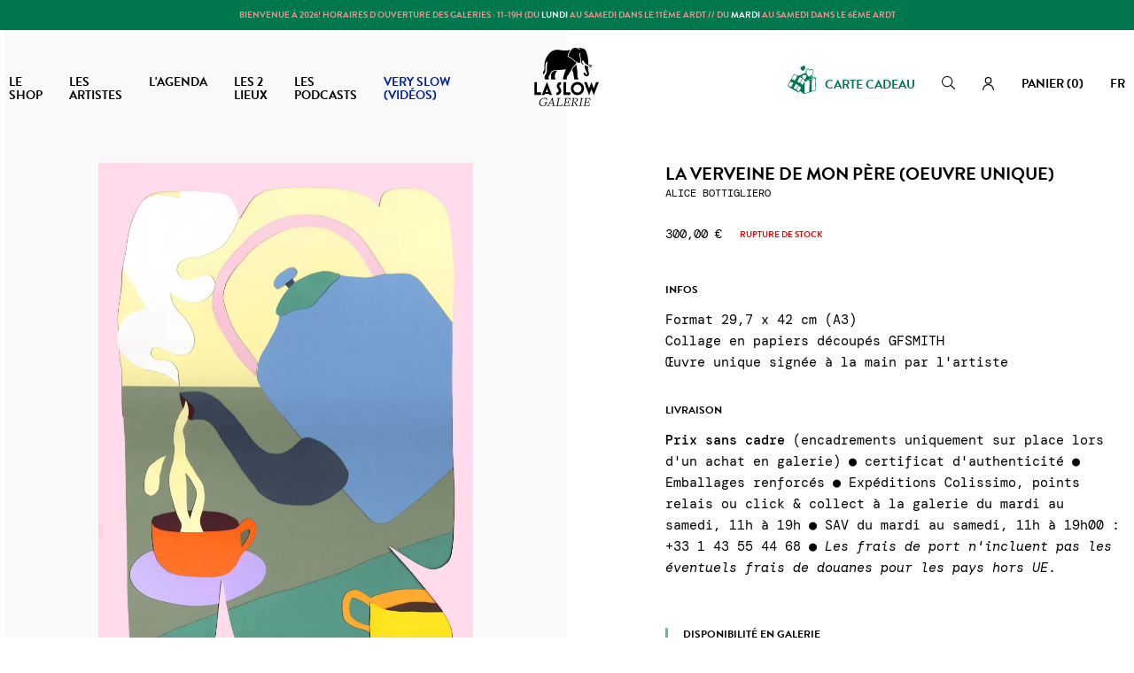

--- FILE ---
content_type: text/html; charset=utf-8
request_url: https://www.slowgalerie.com/fr/alice-bottigliero/10741-la-verveine-de-mon-pere-oeuvre-unique.html
body_size: 56403
content:

<!doctype html>
<html lang="fr">

    <head>
        
            
    <meta charset="utf-8">


    <meta http-equiv="x-ua-compatible" content="ie=edge">



  <link rel="canonical" href="https://www.slowgalerie.com/fr/alice-bottigliero/10741-la-verveine-de-mon-pere-oeuvre-unique.html">

    <title>ALICE BOTTIGLIERO</title>
    
        
    
    <meta name="description" content="Oeuvre unique d&#039;Alice Bottigliero">
    <meta name="keywords" content="sérigraphie,édition limitée,illustration,slow galerie">
                <link rel="canonical" href="https://www.slowgalerie.com/fr/alice-bottigliero/10741-la-verveine-de-mon-pere-oeuvre-unique.html">
        
                    <link rel="alternate" href="https://www.slowgalerie.com/fr/alice-bottigliero/10741-la-verveine-de-mon-pere-oeuvre-unique.html" hreflang="fr">
                    <link rel="alternate" href="https://www.slowgalerie.com/en/alice-bottigliero/10741-la-verveine-de-mon-pere-exclusive-artwork.html" hreflang="en-us">
            

    
        <script type="application/ld+json">
  {
    "@context": "https://schema.org",
    "@type": "Organization",
    "name" : "Slow Galerie",
    "url" : "https://www.slowgalerie.com/fr/"
         ,"logo": {
        "@type": "ImageObject",
        "url":"https://www.slowgalerie.com/img/slow-galerie-logo-1686673751.jpg"
      }
      }
</script>

<script type="application/ld+json">
  {
    "@context": "https://schema.org",
    "@type": "WebPage",
    "isPartOf": {
      "@type": "WebSite",
      "url":  "https://www.slowgalerie.com/fr/",
      "name": "Slow Galerie"
    },
    "name": "ALICE BOTTIGLIERO",
    "url":  "https://www.slowgalerie.com/fr/alice-bottigliero/10741-la-verveine-de-mon-pere-oeuvre-unique.html"
  }
</script>


  <script type="application/ld+json">
    {
      "@context": "https://schema.org",
      "@type": "BreadcrumbList",
      "itemListElement": [
                  {
            "@type": "ListItem",
            "position": 1,
            "name": "Accueil",
            "item": "https://www.slowgalerie.com/fr/"
          },                  {
            "@type": "ListItem",
            "position": 2,
            "name": "Les artistes",
            "item": "https://www.slowgalerie.com/fr/8-artistes"
          },                  {
            "@type": "ListItem",
            "position": 3,
            "name": "ALICE BOTTIGLIERO",
            "item": "https://www.slowgalerie.com/fr/260-alice-bottigliero"
          },                  {
            "@type": "ListItem",
            "position": 4,
            "name": "La verveine de mon père (oeuvre unique)",
            "item": "https://www.slowgalerie.com/fr/alice-bottigliero/10741-la-verveine-de-mon-pere-oeuvre-unique.html"
          }              ]
    }
  </script>
    

    

    
        
    

    
        <meta property="og:title" content="ALICE BOTTIGLIERO" />
        <meta property="og:description" content="Oeuvre unique d&#039;Alice Bottigliero" />
        <meta property="og:url" content="https://www.slowgalerie.com/fr/alice-bottigliero/10741-la-verveine-de-mon-pere-oeuvre-unique.html" />
        <meta property="og:site_name" content="Slow Galerie" />
            



    <meta name="viewport" content="width=device-width, initial-scale=1, maximum-scale=5">



    <link rel="apple-touch-icon" sizes="180x180" href="https://www.slowgalerie.com/themes/slowgaleriextroa/assets/img/favicon/apple-touch-icon.png">
    <link rel="icon" type="image/png" sizes="32x32" href="https://www.slowgalerie.com/themes/slowgaleriextroa/assets/img/favicon/favicon-32x32.png">
    <link rel="icon" type="image/png" sizes="16x16" href="https://www.slowgalerie.com/themes/slowgaleriextroa/assets/img/favicon/favicon-16x16.png">
    <link rel="manifest" href="https://www.slowgalerie.com/themes/slowgaleriextroa/assets/img/favicon/site.webmanifest">
    <link rel="mask-icon" href="https://www.slowgalerie.com/themes/slowgaleriextroa/assets/img/favicon/safari-pinned-tab.svg" color="#000000">
    <meta name="msapplication-TileColor" content="#ffffff">
    <meta name="theme-color" content="#000000">



    <link rel="stylesheet" href="https://use.typekit.net/kcj6lob.css">
      <link rel="stylesheet" href="/modules/ps_checkout/views/css/payments.css?version=4.4.0" type="text/css" media="all">
  <link rel="stylesheet" href="https://www.slowgalerie.com/themes/slowgaleriextroa/assets/cache/theme-eba5d3193.css" type="text/css" media="all">




      
  
    <script type="text/javascript">
            var ASSearchUrl = "https:\/\/www.slowgalerie.com\/fr\/module\/pm_advancedsearch4\/advancedsearch4";
            var Chronopost = {"ajax_endpoint":"https:\/\/www.slowgalerie.com\/fr\/module\/chronopost\/ajax?ajax=1"};
            var PAYPLUG_DOMAIN = "https:\/\/secure.payplug.com";
            var adtm_activeLink = {"id":260,"type":"category"};
            var adtm_isToggleMode = false;
            var adtm_menuHamburgerSelector = "#menu-icon, .menu-icon";
            var adtm_stickyOnMobile = false;
            var as4_orderBySalesAsc = "Meilleures ventes en dernier";
            var as4_orderBySalesDesc = "Meilleures ventes en premier";
            var cb_isDesktop = 1;
            var hiAcceptedCookies = [];
            var hiCookieGoogleConsentSettings = {"consentMode":false,"adStorageDefaultValue":"denied","analyticsStorageDefaultValue":"denied","adStorageCookieType":0,"analyticsStorageCookieType":0,"adsDataRedaction":false,"urlPassthrough":false,"adUserDataDefaultValue":"denied","adUserDataCookieType":0,"adPersonalizationDefaultValue":"denied","adPersonalizationCookieType":0,"functionalityStorageDefaultValue":"denied","personalizationStorageDefaultValue":"denied","securityStorageDefaultValue":"denied","cookiesAccepted":0,"adStorageCookieTypeGranted":"denied","analyticsStorageCookieTypeGranted":"denied","adUserDataCookieTypeGranted":"denied","adPersonalizationCookieTypeGranted":"denied","functionalityStorageCookieTypeGranted":"denied","personalizationStorageCookieTypeGranted":"denied","securityStorageCookieTypeGranted":"denied"};
            var is_sandbox_mode = false;
            var module_name = "payplug";
            var nxtal_delete_confirm_text = "This products will be deleted from wishlist. Are you sure?";
            var nxtal_enable_multiple = false;
            var nxtal_error_text = "The request could not be processed, please try again.";
            var nxtal_id_customer = 0;
            var nxtal_invalid_product_selection = "Please select at least one product to proceed.";
            var nxtal_product_list_toggle = 0;
            var nxtal_wishlist_delete_confirm_text = "This wishlist will be deleted from list. Are you sure?";
            var nxtalwishlist_ajax_link = "https:\/\/www.slowgalerie.com\/fr\/module\/nxtalwishlist\/wishlist?token=57da57b15da92c567a2b8548468612a1";
            var payplug_ajax_url = "https:\/\/www.slowgalerie.com\/fr\/module\/payplug\/ajax";
            var prestashop = {"cart":{"products":[],"totals":{"total":{"type":"total","label":"Total","amount":0,"value":"0,00\u00a0\u20ac"},"total_including_tax":{"type":"total","label":"Total TTC","amount":0,"value":"0,00\u00a0\u20ac"},"total_excluding_tax":{"type":"total","label":"Total HT :","amount":0,"value":"0,00\u00a0\u20ac"}},"subtotals":{"products":{"type":"products","label":"Sous-total","amount":0,"value":"0,00\u00a0\u20ac"},"discounts":null,"shipping":{"type":"shipping","label":"Livraison","amount":0,"value":""},"tax":null},"products_count":0,"summary_string":"0 articles","vouchers":{"allowed":1,"added":[]},"discounts":[],"minimalPurchase":0,"minimalPurchaseRequired":""},"currency":{"id":1,"name":"Euro","iso_code":"EUR","iso_code_num":"978","sign":"\u20ac"},"customer":{"lastname":"","firstname":"","email":"","birthday":"0000-00-00","newsletter":"0","newsletter_date_add":"0000-00-00 00:00:00","optin":"0","website":null,"company":null,"siret":null,"ape":null,"is_logged":false,"gender":{"type":null,"name":null},"addresses":[]},"country":{"id_zone":"11","id_currency":"0","call_prefix":"33","iso_code":"FR","active":"1","contains_states":"0","need_identification_number":"0","need_zip_code":"1","zip_code_format":"NNNNN","display_tax_label":"1","name":"France","id":8},"language":{"name":"Fran\u00e7ais (French)","iso_code":"fr","locale":"fr-FR","language_code":"fr","active":"1","is_rtl":"0","date_format_lite":"d\/m\/Y","date_format_full":"d\/m\/Y H:i:s","id":1},"page":{"title":"","canonical":"https:\/\/www.slowgalerie.com\/fr\/alice-bottigliero\/10741-la-verveine-de-mon-pere-oeuvre-unique.html","meta":{"title":"ALICE BOTTIGLIERO","description":"Oeuvre unique d'Alice Bottigliero","keywords":"s\u00e9rigraphie,\u00e9dition limit\u00e9e,illustration,slow galerie","robots":"index"},"page_name":"product","body_classes":{"lang-fr":true,"lang-rtl":false,"country-FR":true,"currency-EUR":true,"layout-full-width":true,"page-product":true,"tax-display-enabled":true,"page-customer-account":false,"product-id-10741":true,"product-La verveine de mon p\u00e8re (oeuvre unique)":true,"product-id-category-260":true,"product-id-manufacturer-251":true,"product-id-supplier-0":true,"product-available-for-order":true},"admin_notifications":[],"password-policy":{"feedbacks":{"0":"Tr\u00e8s faible","1":"Faible","2":"Moyenne","3":"Fort","4":"Tr\u00e8s fort","Straight rows of keys are easy to guess":"Les suites de touches sur le clavier sont faciles \u00e0 deviner","Short keyboard patterns are easy to guess":"Les mod\u00e8les courts sur le clavier sont faciles \u00e0 deviner.","Use a longer keyboard pattern with more turns":"Utilisez une combinaison de touches plus longue et plus complexe.","Repeats like \"aaa\" are easy to guess":"Les r\u00e9p\u00e9titions (ex. : \"aaa\") sont faciles \u00e0 deviner.","Repeats like \"abcabcabc\" are only slightly harder to guess than \"abc\"":"Les r\u00e9p\u00e9titions (ex. : \"abcabcabc\") sont seulement un peu plus difficiles \u00e0 deviner que \"abc\".","Sequences like abc or 6543 are easy to guess":"Les s\u00e9quences (ex. : abc ou 6543) sont faciles \u00e0 deviner.","Recent years are easy to guess":"Les ann\u00e9es r\u00e9centes sont faciles \u00e0 deviner.","Dates are often easy to guess":"Les dates sont souvent faciles \u00e0 deviner.","This is a top-10 common password":"Ce mot de passe figure parmi les 10 mots de passe les plus courants.","This is a top-100 common password":"Ce mot de passe figure parmi les 100 mots de passe les plus courants.","This is a very common password":"Ceci est un mot de passe tr\u00e8s courant.","This is similar to a commonly used password":"Ce mot de passe est similaire \u00e0 un mot de passe couramment utilis\u00e9.","A word by itself is easy to guess":"Un mot seul est facile \u00e0 deviner.","Names and surnames by themselves are easy to guess":"Les noms et les surnoms seuls sont faciles \u00e0 deviner.","Common names and surnames are easy to guess":"Les noms et les pr\u00e9noms courants sont faciles \u00e0 deviner.","Use a few words, avoid common phrases":"Utilisez quelques mots, \u00e9vitez les phrases courantes.","No need for symbols, digits, or uppercase letters":"Pas besoin de symboles, de chiffres ou de majuscules.","Avoid repeated words and characters":"\u00c9viter de r\u00e9p\u00e9ter les mots et les caract\u00e8res.","Avoid sequences":"\u00c9viter les s\u00e9quences.","Avoid recent years":"\u00c9vitez les ann\u00e9es r\u00e9centes.","Avoid years that are associated with you":"\u00c9vitez les ann\u00e9es qui vous sont associ\u00e9es.","Avoid dates and years that are associated with you":"\u00c9vitez les dates et les ann\u00e9es qui vous sont associ\u00e9es.","Capitalization doesn't help very much":"Les majuscules ne sont pas tr\u00e8s utiles.","All-uppercase is almost as easy to guess as all-lowercase":"Un mot de passe tout en majuscules est presque aussi facile \u00e0 deviner qu'un mot de passe tout en minuscules.","Reversed words aren't much harder to guess":"Les mots invers\u00e9s ne sont pas beaucoup plus difficiles \u00e0 deviner.","Predictable substitutions like '@' instead of 'a' don't help very much":"Les substitutions pr\u00e9visibles comme '\"@\" au lieu de \"a\" n'aident pas beaucoup.","Add another word or two. Uncommon words are better.":"Ajoutez un autre mot ou deux. Pr\u00e9f\u00e9rez les mots peu courants."}}},"shop":{"name":"Slow Galerie","logo":"https:\/\/www.slowgalerie.com\/img\/slow-galerie-logo-1686673751.jpg","stores_icon":"https:\/\/www.slowgalerie.com\/img\/logo_stores.png","favicon":"https:\/\/www.slowgalerie.com\/img\/favicon.ico"},"core_js_public_path":"\/themes\/","urls":{"base_url":"https:\/\/www.slowgalerie.com\/","current_url":"https:\/\/www.slowgalerie.com\/fr\/alice-bottigliero\/10741-la-verveine-de-mon-pere-oeuvre-unique.html","shop_domain_url":"https:\/\/www.slowgalerie.com","img_ps_url":"https:\/\/www.slowgalerie.com\/img\/","img_cat_url":"https:\/\/www.slowgalerie.com\/img\/c\/","img_lang_url":"https:\/\/www.slowgalerie.com\/img\/l\/","img_prod_url":"https:\/\/www.slowgalerie.com\/img\/p\/","img_manu_url":"https:\/\/www.slowgalerie.com\/img\/m\/","img_sup_url":"https:\/\/www.slowgalerie.com\/img\/su\/","img_ship_url":"https:\/\/www.slowgalerie.com\/img\/s\/","img_store_url":"https:\/\/www.slowgalerie.com\/img\/st\/","img_col_url":"https:\/\/www.slowgalerie.com\/img\/co\/","img_url":"https:\/\/www.slowgalerie.com\/themes\/slowgaleriextroa\/assets\/img\/","css_url":"https:\/\/www.slowgalerie.com\/themes\/slowgaleriextroa\/assets\/css\/","js_url":"https:\/\/www.slowgalerie.com\/themes\/slowgaleriextroa\/assets\/js\/","pic_url":"https:\/\/www.slowgalerie.com\/upload\/","theme_assets":"https:\/\/www.slowgalerie.com\/themes\/slowgaleriextroa\/assets\/","theme_dir":"https:\/\/www.slowgalerie.com\/themes\/slowgaleriextroa\/","pages":{"address":"https:\/\/www.slowgalerie.com\/fr\/adresse","addresses":"https:\/\/www.slowgalerie.com\/fr\/adresses","authentication":"https:\/\/www.slowgalerie.com\/fr\/authentification","manufacturer":"https:\/\/www.slowgalerie.com\/fr\/artistes","cart":"https:\/\/www.slowgalerie.com\/fr\/panier","category":"https:\/\/www.slowgalerie.com\/fr\/index.php?controller=category","cms":"https:\/\/www.slowgalerie.com\/fr\/index.php?controller=cms","contact":"https:\/\/www.slowgalerie.com\/fr\/contact","discount":"https:\/\/www.slowgalerie.com\/fr\/bons-de-reduction","guest_tracking":"https:\/\/www.slowgalerie.com\/fr\/suivi-commande-invite","history":"https:\/\/www.slowgalerie.com\/fr\/historique-des-commandes","identity":"https:\/\/www.slowgalerie.com\/fr\/identite","index":"https:\/\/www.slowgalerie.com\/fr\/","my_account":"https:\/\/www.slowgalerie.com\/fr\/mon-compte","order_confirmation":"https:\/\/www.slowgalerie.com\/fr\/confirmation-commande","order_detail":"https:\/\/www.slowgalerie.com\/fr\/index.php?controller=order-detail","order_follow":"https:\/\/www.slowgalerie.com\/fr\/details-de-la-commande","order":"https:\/\/www.slowgalerie.com\/fr\/commande","order_return":"https:\/\/www.slowgalerie.com\/fr\/index.php?controller=order-return","order_slip":"https:\/\/www.slowgalerie.com\/fr\/avoirs","pagenotfound":"https:\/\/www.slowgalerie.com\/fr\/index.php?controller=pagenotfound","password":"https:\/\/www.slowgalerie.com\/fr\/mot-de-passe-oublie","pdf_invoice":"https:\/\/www.slowgalerie.com\/fr\/index.php?controller=pdf-invoice","pdf_order_return":"https:\/\/www.slowgalerie.com\/fr\/index.php?controller=pdf-order-return","pdf_order_slip":"https:\/\/www.slowgalerie.com\/fr\/index.php?controller=pdf-order-slip","prices_drop":"https:\/\/www.slowgalerie.com\/fr\/promotions","product":"https:\/\/www.slowgalerie.com\/fr\/index.php?controller=product","registration":"https:\/\/www.slowgalerie.com\/fr\/index.php?controller=registration","search":"https:\/\/www.slowgalerie.com\/fr\/recherche","sitemap":"https:\/\/www.slowgalerie.com\/fr\/plan-du-site","stores":"https:\/\/www.slowgalerie.com\/fr\/magasins","supplier":"https:\/\/www.slowgalerie.com\/fr\/fournisseurs","new_products":"https:\/\/www.slowgalerie.com\/fr\/nouveaux-produits","brands":"https:\/\/www.slowgalerie.com\/fr\/artistes","register":"https:\/\/www.slowgalerie.com\/fr\/index.php?controller=registration","order_login":"https:\/\/www.slowgalerie.com\/fr\/commande?login=1"},"alternative_langs":{"fr":"https:\/\/www.slowgalerie.com\/fr\/alice-bottigliero\/10741-la-verveine-de-mon-pere-oeuvre-unique.html","en-us":"https:\/\/www.slowgalerie.com\/en\/alice-bottigliero\/10741-la-verveine-de-mon-pere-exclusive-artwork.html"},"actions":{"logout":"https:\/\/www.slowgalerie.com\/fr\/?mylogout="},"no_picture_image":{"bySize":{"cart_default":{"url":"https:\/\/www.slowgalerie.com\/img\/p\/fr-default-cart_default.jpg","width":210,"height":210},"small_default":{"url":"https:\/\/www.slowgalerie.com\/img\/p\/fr-default-small_default.jpg","width":210,"height":210},"medium_default":{"url":"https:\/\/www.slowgalerie.com\/img\/p\/fr-default-medium_default.jpg","width":400,"height":400},"home_default":{"url":"https:\/\/www.slowgalerie.com\/img\/p\/fr-default-home_default.jpg","width":400,"height":400},"large_default":{"url":"https:\/\/www.slowgalerie.com\/img\/p\/fr-default-large_default.jpg","width":800,"height":800}},"small":{"url":"https:\/\/www.slowgalerie.com\/img\/p\/fr-default-cart_default.jpg","width":210,"height":210},"medium":{"url":"https:\/\/www.slowgalerie.com\/img\/p\/fr-default-medium_default.jpg","width":400,"height":400},"large":{"url":"https:\/\/www.slowgalerie.com\/img\/p\/fr-default-large_default.jpg","width":800,"height":800},"legend":""}},"configuration":{"display_taxes_label":true,"display_prices_tax_incl":true,"is_catalog":false,"show_prices":true,"opt_in":{"partner":false},"quantity_discount":{"type":"discount","label":"Remise sur prix unitaire"},"voucher_enabled":1,"return_enabled":1},"field_required":[],"breadcrumb":{"links":[{"title":"Accueil","url":"https:\/\/www.slowgalerie.com\/fr\/"},{"title":"Les artistes","url":"https:\/\/www.slowgalerie.com\/fr\/8-artistes"},{"title":"ALICE BOTTIGLIERO","url":"https:\/\/www.slowgalerie.com\/fr\/260-alice-bottigliero"},{"title":"La verveine de mon p\u00e8re (oeuvre unique)","url":"https:\/\/www.slowgalerie.com\/fr\/alice-bottigliero\/10741-la-verveine-de-mon-pere-oeuvre-unique.html"}],"count":4},"link":{"protocol_link":"https:\/\/","protocol_content":"https:\/\/"},"time":1769156449,"static_token":"57da57b15da92c567a2b8548468612a1","token":"8442d40e8fb562243e93e58a3c684bb7","debug":false};
            var ps_checkout3dsEnabled = true;
            var ps_checkoutApplePayUrl = "https:\/\/www.slowgalerie.com\/fr\/module\/ps_checkout\/applepay";
            var ps_checkoutAutoRenderDisabled = false;
            var ps_checkoutCancelUrl = "https:\/\/www.slowgalerie.com\/fr\/module\/ps_checkout\/cancel";
            var ps_checkoutCardBrands = ["MASTERCARD","VISA","AMEX","CB_NATIONALE"];
            var ps_checkoutCardFundingSourceImg = "\/modules\/ps_checkout\/views\/img\/payment-cards.png";
            var ps_checkoutCardLogos = {"AMEX":"\/modules\/ps_checkout\/views\/img\/amex.svg","CB_NATIONALE":"\/modules\/ps_checkout\/views\/img\/cb.svg","DINERS":"\/modules\/ps_checkout\/views\/img\/diners.svg","DISCOVER":"\/modules\/ps_checkout\/views\/img\/discover.svg","JCB":"\/modules\/ps_checkout\/views\/img\/jcb.svg","MAESTRO":"\/modules\/ps_checkout\/views\/img\/maestro.svg","MASTERCARD":"\/modules\/ps_checkout\/views\/img\/mastercard.svg","UNIONPAY":"\/modules\/ps_checkout\/views\/img\/unionpay.svg","VISA":"\/modules\/ps_checkout\/views\/img\/visa.svg"};
            var ps_checkoutCartProductCount = 0;
            var ps_checkoutCheckUrl = "https:\/\/www.slowgalerie.com\/fr\/module\/ps_checkout\/check";
            var ps_checkoutCheckoutTranslations = {"checkout.go.back.link.title":"Retourner au tunnel de commande","checkout.go.back.label":"Tunnel de commande","checkout.card.payment":"Paiement par carte","checkout.page.heading":"R\u00e9sum\u00e9 de commande","checkout.cart.empty":"Votre panier d'achat est vide.","checkout.page.subheading.card":"Carte","checkout.page.subheading.paypal":"PayPal","checkout.payment.by.card":"Vous avez choisi de payer par carte.","checkout.payment.by.paypal":"Vous avez choisi de payer par PayPal.","checkout.order.summary":"Voici un r\u00e9sum\u00e9 de votre commande :","checkout.order.amount.total":"Le montant total de votre panier est de","checkout.order.included.tax":"(TTC)","checkout.order.confirm.label":"Veuillez finaliser votre commande en cliquant sur &quot;Je valide ma commande&quot;","paypal.hosted-fields.label.card-name":"Nom du titulaire de la carte","paypal.hosted-fields.placeholder.card-name":"Nom du titulaire de la carte","paypal.hosted-fields.label.card-number":"Num\u00e9ro de carte","paypal.hosted-fields.placeholder.card-number":"Num\u00e9ro de carte","paypal.hosted-fields.label.expiration-date":"Date d'expiration","paypal.hosted-fields.placeholder.expiration-date":"MM\/YY","paypal.hosted-fields.label.cvv":"Code de s\u00e9curit\u00e9","paypal.hosted-fields.placeholder.cvv":"XXX","payment-method-logos.title":"Paiement 100% s\u00e9curis\u00e9","express-button.cart.separator":"ou","express-button.checkout.express-checkout":"Achat rapide","error.paypal-sdk":"No PayPal Javascript SDK Instance","error.google-pay-sdk":"Pas d'instance de SDK javascript Google Pay","error.google-pay.transaction-info":"une erreur technique est apparue","error.apple-pay-sdk":"Pas d'instance de SDK javascript Apple Pay","error.apple-pay.payment-request":"une erreur technique est apparue","checkout.payment.others.link.label":"Autres moyens de paiement","checkout.payment.others.confirm.button.label":"Je valide ma commande","checkout.form.error.label":"Une erreur s'est produite lors du paiement. Veuillez r\u00e9essayer ou contacter le support.","loader-component.label.header":"Merci pour votre achat !","loader-component.label.body":"Veuillez patienter, nous traitons votre paiement","loader-component.label.body.longer":"Cela prend plus longtemps que pr\u00e9vu, merci de patienter...","error.paypal-sdk.contingency.cancel":"Authentification du titulaire de carte annul\u00e9e, veuillez choisir un autre moyen de paiement ou essayez de nouveau.","error.paypal-sdk.contingency.error":"Une erreur est survenue lors de l'authentification du titulaire de la carte, veuillez choisir un autre moyen de paiement ou essayez de nouveau.","error.paypal-sdk.contingency.failure":"Echec de l'authentification du titulaire de la carte, veuillez choisir un autre moyen de paiement ou essayez de nouveau.","error.paypal-sdk.contingency.unknown":"L'identit\u00e9 du titulaire de la carte n'a pas pu \u00eatre v\u00e9rifi\u00e9e, veuillez choisir un autre moyen de paiement ou essayez de nouveau.","ok":"Ok","cancel":"Annuler","checkout.payment.token.delete.modal.header":"Voulez-vous supprimer cette m\u00e9thode de paiement ?","checkout.payment.token.delete.modal.content":"Cette m\u00e9thode de paiement sera supprim\u00e9e de votre compte :","checkout.payment.token.delete.modal.confirm-button":"Supprimer cette m\u00e9thode de paiement","checkout.payment.loader.processing-request":"Veuillez patienter, nous traitons votre demande...","APPLE_PAY_MERCHANT_SESSION_VALIDATION_ERROR":"Nous ne pouvons pas traiter votre paiement Apple Pay pour le moment. Cela peut \u00eatre d\u00fb \u00e0 un probl\u00e8me de v\u00e9rification de la configuration du paiement pour ce site. Veuillez r\u00e9essayer plus tard ou choisir un autre moyen de paiement.","APPROVE_APPLE_PAY_VALIDATION_ERROR":"Nous avons rencontr\u00e9 un probl\u00e8me lors du traitement de votre paiement Apple Pay. Veuillez v\u00e9rifier les d\u00e9tails de votre commande et r\u00e9essayer, ou utiliser un autre moyen de paiement."};
            var ps_checkoutCheckoutUrl = "https:\/\/www.slowgalerie.com\/fr\/commande";
            var ps_checkoutConfirmUrl = "https:\/\/www.slowgalerie.com\/fr\/confirmation-commande";
            var ps_checkoutCreateUrl = "https:\/\/www.slowgalerie.com\/fr\/module\/ps_checkout\/create";
            var ps_checkoutCspNonce = "";
            var ps_checkoutCustomMarks = {"google_pay":"\/modules\/ps_checkout\/views\/img\/google_pay.svg","apple_pay":"\/modules\/ps_checkout\/views\/img\/apple_pay.svg"};
            var ps_checkoutExpressCheckoutCartEnabled = false;
            var ps_checkoutExpressCheckoutOrderEnabled = false;
            var ps_checkoutExpressCheckoutProductEnabled = false;
            var ps_checkoutExpressCheckoutSelected = false;
            var ps_checkoutExpressCheckoutUrl = "https:\/\/www.slowgalerie.com\/fr\/module\/ps_checkout\/ExpressCheckout";
            var ps_checkoutFundingSource = "paypal";
            var ps_checkoutFundingSourcesSorted = ["paypal","paylater","google_pay","apple_pay","bancontact","eps","giropay","ideal","mybank","p24","blik"];
            var ps_checkoutGooglePayUrl = "https:\/\/www.slowgalerie.com\/fr\/module\/ps_checkout\/googlepay";
            var ps_checkoutHostedFieldsContingencies = "SCA_WHEN_REQUIRED";
            var ps_checkoutHostedFieldsEnabled = false;
            var ps_checkoutHostedFieldsSelected = false;
            var ps_checkoutIconsPath = "\/modules\/ps_checkout\/views\/img\/icons\/";
            var ps_checkoutLanguageIsoCode = "fr";
            var ps_checkoutLoaderImage = "\/modules\/ps_checkout\/views\/img\/loader.svg";
            var ps_checkoutPartnerAttributionId = "PrestaShop_Cart_PSXO_PSDownload";
            var ps_checkoutPayLaterCartPageButtonEnabled = false;
            var ps_checkoutPayLaterCategoryPageBannerEnabled = false;
            var ps_checkoutPayLaterHomePageBannerEnabled = false;
            var ps_checkoutPayLaterOrderPageBannerEnabled = false;
            var ps_checkoutPayLaterOrderPageButtonEnabled = false;
            var ps_checkoutPayLaterOrderPageMessageEnabled = false;
            var ps_checkoutPayLaterProductPageBannerEnabled = false;
            var ps_checkoutPayLaterProductPageButtonEnabled = false;
            var ps_checkoutPayLaterProductPageMessageEnabled = false;
            var ps_checkoutPayPalButtonConfiguration = {"color":"black","shape":"rect","label":"pay"};
            var ps_checkoutPayPalEnvironment = "LIVE";
            var ps_checkoutPayPalOrderId = "";
            var ps_checkoutPayPalSdkConfig = {"clientId":"AXjYFXWyb4xJCErTUDiFkzL0Ulnn-bMm4fal4G-1nQXQ1ZQxp06fOuE7naKUXGkq2TZpYSiI9xXbs4eo","merchantId":"XEJY63N6E5E4U","currency":"EUR","intent":"capture","commit":"false","vault":"false","integrationDate":"2022-14-06","dataPartnerAttributionId":"PrestaShop_Cart_PSXO_PSDownload","dataCspNonce":"","dataEnable3ds":"true","disableFunding":"card","enableFunding":"paylater","components":"marks,funding-eligibility,googlepay,applepay"};
            var ps_checkoutPayWithTranslations = {"paypal":"Paypal : Payer par compte PayPal","paylater":"PayPal : Payer en plusieurs fois (PayPal Pay Later)","google_pay":"Payer en Google Pay","apple_pay":"Payer en Apple Pay","bancontact":"Payer en Bancontact","eps":"Payer en EPS","giropay":"Payer en Giropay","ideal":"Payer en iDEAL","mybank":"Payer en MyBank","p24":"Payer en Przelewy24","blik":"Payer en BLIK"};
            var ps_checkoutPaymentMethodLogosTitleImg = "\/modules\/ps_checkout\/views\/img\/lock_checkout.svg";
            var ps_checkoutPaymentUrl = "https:\/\/www.slowgalerie.com\/fr\/module\/ps_checkout\/payment";
            var ps_checkoutRenderPaymentMethodLogos = true;
            var ps_checkoutValidateUrl = "https:\/\/www.slowgalerie.com\/fr\/module\/ps_checkout\/validate";
            var ps_checkoutVaultUrl = "https:\/\/www.slowgalerie.com\/fr\/module\/ps_checkout\/vault";
            var ps_checkoutVersion = "4.4.0";
            var psemailsubscription_subscription = "https:\/\/www.slowgalerie.com\/fr\/module\/ps_emailsubscription\/subscription";
            var wishlist_count = 0;
            var wishlist_mobile_link = "";
          </script>



    <script>
                var jprestaUpdateCartDirectly = 1;
                var jprestaUseCreativeElements = 0;
                </script><script>
pcRunDynamicModulesJs = function() {
// Autoconf - 2023-10-09T12:35:05+00:00
// productcomments
if ($.fn.rating) $('input.star').rating();
if ($.fn.rating) $('.auto-submit-star').rating();
if ($.fn.fancybox) $('.open-comment-form').fancybox({'hideOnContentClick': false});
// ps_shoppingcart
// Cart is refreshed from HTML to be faster
};</script>
<!-- Magic Zoom Plus Prestashop module version v5.10.3 [v1.6.94:v5.3.7] -->
<script type="text/javascript">window["mgctlbx$Pltm"] = "Prestashop";</script>
<link type="text/css" href="/modules/magiczoomplus/views/css/magiczoomplus.css" rel="stylesheet" media="screen" />
<link type="text/css" href="/modules/magiczoomplus/views/css/magiczoomplus.module.css" rel="stylesheet" media="screen" />
<script type="text/javascript" src="/modules/magiczoomplus/views/js/magiczoomplus.js"></script>
<script type="text/javascript" src="/modules/magiczoomplus/views/js/magictoolbox.utils.js"></script>
<script type="text/javascript">
	var mzOptions = {
		'zoomWidth':'auto',
		'zoomHeight':'auto',
		'zoomPosition':'right',
		'zoomDistance':15,
		'selectorTrigger':'click',
		'transitionEffect':true,
		'lazyZoom':false,
		'rightClick':false,
		'cssClass':'',
		'zoomMode':'off',
		'zoomOn':'hover',
		'upscale':true,
		'smoothing':true,
		'variableZoom':false,
		'zoomCaption':'off',
		'expand':'window',
		'expandZoomMode':'zoom',
		'expandZoomOn':'click',
		'expandCaption':true,
		'closeOnClickOutside':true,
		'hint':'once',
		'textHoverZoomHint':'Hover to zoom',
		'textClickZoomHint':'Click to zoom',
		'textExpandHint':'Click to expand',
		'textBtnClose':'Close',
		'textBtnNext':'Next',
		'textBtnPrev':'Previous'
	}
</script>
<script type="text/javascript">
	var mzMobileOptions = {
		'zoomMode':'off',
		'textHoverZoomHint':'Touch to zoom',
		'textClickZoomHint':'Double tap or pinch to zoom',
		'textExpandHint':'Tap to expand'
	}
</script>

<script type="text/javascript">
    var isPrestaShop15x = true;
    var isPrestaShop1541 = true;
    var isPrestaShop156x = true;
    var isPrestaShop16x = true;
    var isPrestaShop17x = true;
    var mEvent = 'click';
    var originalLayout = false;
    var m360AsPrimaryImage = true && (typeof(window['Magic360']) != 'undefined');
    var useMagicScroll = false;
    var scrollItems = 3;
    var isProductMagicZoomReady = false;
    var allowHighlightActiveSelectorOnUpdate = true;
    mzOptions['onZoomReady'] = function(id) {
        //console.log('MagicZoomPlus onZoomReady: ', id);
        if (id == 'MagicZoomPlusImageMainImage') {
            isProductMagicZoomReady = true;
        }
    }
    mzOptions['onUpdate'] = function(id, oldA, newA) {
        //console.log('MagicZoomPlus onUpdate: ', id);
        if (allowHighlightActiveSelectorOnUpdate) {
            mtHighlightActiveSelector(newA);
        }
        allowHighlightActiveSelectorOnUpdate = true;
    }


</script>
<script type="text/javascript" src="/modules/magiczoomplus/views/js/product17.js"></script>

<script type="text/javascript" src="/modules/magiczoomplus/views/js/switch.js"></script>
<script async src="https://www.googletagmanager.com/gtag/js?id=G-ZTBKRKPTET"></script>
<script>
  window.dataLayer = window.dataLayer || [];
  function gtag(){dataLayer.push(arguments);}
  gtag('js', new Date());
  gtag(
    'config',
    'G-ZTBKRKPTET',
    {
      'debug_mode':false
      , 'anonymize_ip': true                }
  );
</script>

<!-- START OF DOOFINDER SCRIPT -->
  <script>
    const dfLayerOptions = {
      installationId: "47c83a9c-af68-4490-bdef-598c5c1b960b",
      zone: "eu1",
      language: "fr",
      currency: "EUR"
    };
    (function (l, a, y, e, r, s) {
      r = l.createElement(a); r.onload = e; r.async = 1; r.src = y;
      s = l.getElementsByTagName(a)[0]; s.parentNode.insertBefore(r, s);
    })(document, 'script', 'https://cdn.doofinder.com/livelayer/1/js/loader.min.js', function () {
      doofinderLoader.load(dfLayerOptions);
    });

    document.addEventListener('doofinder.cart.add', function(event) {

      const checkIfCartItemHasVariation = (cartObject) => {
        return (cartObject.item_id === cartObject.grouping_id) ? false : true;
      }

      /**
      * Returns only ID from string
      */
      const sanitizeVariationID = (variationID) => {
        return variationID.replace(/\D/g, "")
      }

      doofinderManageCart({
        cartURL          : "https://www.slowgalerie.com/fr/panier",  //required for prestashop 1.7, in previous versions it will be empty.
        cartToken        : "57da57b15da92c567a2b8548468612a1",
        productID        : checkIfCartItemHasVariation(event.detail) ? event.detail.grouping_id : event.detail.item_id,
        customizationID  : checkIfCartItemHasVariation(event.detail) ? sanitizeVariationID(event.detail.item_id) : 0,   // If there are no combinations, the value will be 0
        cuantity         : event.detail.amount,
      });
    });
  </script>
<!-- END OF DOOFINDER SCRIPT -->
                    <script type="text/javascript">
	        var product_stocks_list = '[[{&quot;id_warehouse&quot;:&quot;1&quot;,&quot;physical_quantity&quot;:&quot;0&quot;,&quot;name&quot;:&quot;R\u00e9publique&quot;,&quot;delivery_time&quot;:&quot;&quot;,&quot;location&quot;:&quot;&quot;,&quot;id_address&quot;:&quot;43134&quot;,&quot;country&quot;:&quot;France&quot;,&quot;reserved_quantity&quot;:0,&quot;available_quantity&quot;:&quot;0&quot;},{&quot;id_warehouse&quot;:&quot;2&quot;,&quot;physical_quantity&quot;:&quot;0&quot;,&quot;name&quot;:&quot;Jardin du Luxembourg&quot;,&quot;delivery_time&quot;:&quot;&quot;,&quot;location&quot;:&quot;&quot;,&quot;id_address&quot;:&quot;43135&quot;,&quot;country&quot;:&quot;France&quot;,&quot;reserved_quantity&quot;:0,&quot;available_quantity&quot;:&quot;0&quot;}]]';
		product_stocks_list = product_stocks_list.replace(/&quot;/ig,'"');
	    var module_dir = '/modules/wkwarehouses/';
	var products_txt = 'produits';
	var warehouse_select_label = 'Entrepôt';
	var product_txt = 'produit';
	var instock_txt = 'Disponible';
	var only_txt = 'Seulement';
	var only2_txt = 'exemplaire disponible';
	var only2s_txt = 'exemplaires disponibles';
            var alertstock = false;
        var soonnostock_txt = 'Disponible';
        var nostock_txt = 'Indisponible';
    
	var location_txt = 'Emplacement';
	var txt_ok = 'Ok';
	var txt_multi_warehouses = 'Vous essayez d\'ajouter un produit stocké dans un entrepôt différent de ceux des produits trouvés dans votre panier ! Veuillez réessayer avec un autre produit.';
	var txt_invalid_qty = 'Quantité non valide !';
	var item_instock_txt = 'articles en stock';
	var remove_product_cart_txt = 'Supprimer ce produit / entrepôt du panier';
	var warehouse_selected_txt = 'Entrepôt sélectionné :';
	var loading_txt = 'Chargement...';
	var availability_carriers_txt = 'Ce produit ne peut être livré !';
	var display_warehouses_name = 1;
	var display_warehouses_stock = 1;
	var display_warehouses_locations = 0;
	var display_deliveries_times = 0;
	var display_warehouses_countries = 0;
	var display_icon = 1;
    var display_warehouses_infos = 'afterCart';
		var warehouses_txt = 'Disponibilité en galerie';
	
	var process_cart_url = 'https://www.slowgalerie.com/fr/module/wkwarehouses/processactions';
	process_cart_url = process_cart_url.replace(/&amp;/g, '&');
	var allow_set_warehouse = 0;
	var display_selected_best_warehouse = 0;
	var display_warehouse_name = 1;
	var display_warehouse_location = 0;
	var display_warehouse_quantity = 1;
	var display_delivery_time = 0;
	var display_country = 0;
</script>
                    <script type="text/javascript">
	        var product_stocks_list = '[[{&quot;id_warehouse&quot;:&quot;1&quot;,&quot;physical_quantity&quot;:&quot;0&quot;,&quot;name&quot;:&quot;R\u00e9publique&quot;,&quot;delivery_time&quot;:&quot;&quot;,&quot;location&quot;:&quot;&quot;,&quot;id_address&quot;:&quot;43134&quot;,&quot;country&quot;:&quot;France&quot;,&quot;reserved_quantity&quot;:0,&quot;available_quantity&quot;:&quot;0&quot;},{&quot;id_warehouse&quot;:&quot;2&quot;,&quot;physical_quantity&quot;:&quot;0&quot;,&quot;name&quot;:&quot;Jardin du Luxembourg&quot;,&quot;delivery_time&quot;:&quot;&quot;,&quot;location&quot;:&quot;&quot;,&quot;id_address&quot;:&quot;43135&quot;,&quot;country&quot;:&quot;France&quot;,&quot;reserved_quantity&quot;:0,&quot;available_quantity&quot;:&quot;0&quot;}]]';
		product_stocks_list = product_stocks_list.replace(/&quot;/ig,'"');
	    var module_dir = '/modules/wkwarehouses/';
	var products_txt = 'produits';
	var warehouse_select_label = 'Entrepôt';
	var product_txt = 'produit';
	var instock_txt = 'Disponible';
	var only_txt = 'Seulement';
	var only2_txt = 'exemplaire disponible';
	var only2s_txt = 'exemplaires disponibles';
            var alertstock = false;
        var soonnostock_txt = 'Disponible';
        var nostock_txt = 'Indisponible';
    
	var location_txt = 'Emplacement';
	var txt_ok = 'Ok';
	var txt_multi_warehouses = 'Vous essayez d\'ajouter un produit stocké dans un entrepôt différent de ceux des produits trouvés dans votre panier ! Veuillez réessayer avec un autre produit.';
	var txt_invalid_qty = 'Quantité non valide !';
	var item_instock_txt = 'articles en stock';
	var remove_product_cart_txt = 'Supprimer ce produit / entrepôt du panier';
	var warehouse_selected_txt = 'Entrepôt sélectionné :';
	var loading_txt = 'Chargement...';
	var availability_carriers_txt = 'Ce produit ne peut être livré !';
	var display_warehouses_name = 1;
	var display_warehouses_stock = 1;
	var display_warehouses_locations = 0;
	var display_deliveries_times = 0;
	var display_warehouses_countries = 0;
	var display_icon = 1;
    var display_warehouses_infos = 'afterCart';
		var warehouses_txt = 'Disponibilité en galerie';
	
	var process_cart_url = 'https://www.slowgalerie.com/fr/module/wkwarehouses/processactions';
	process_cart_url = process_cart_url.replace(/&amp;/g, '&');
	var allow_set_warehouse = 0;
	var display_selected_best_warehouse = 0;
	var display_warehouse_name = 1;
	var display_warehouse_location = 0;
	var display_warehouse_quantity = 1;
	var display_delivery_time = 0;
	var display_country = 0;
</script>
                    <script type="text/javascript">
	        var product_stocks_list = '[[{&quot;id_warehouse&quot;:&quot;1&quot;,&quot;physical_quantity&quot;:&quot;0&quot;,&quot;name&quot;:&quot;R\u00e9publique&quot;,&quot;delivery_time&quot;:&quot;&quot;,&quot;location&quot;:&quot;&quot;,&quot;id_address&quot;:&quot;43134&quot;,&quot;country&quot;:&quot;France&quot;,&quot;reserved_quantity&quot;:0,&quot;available_quantity&quot;:&quot;0&quot;},{&quot;id_warehouse&quot;:&quot;2&quot;,&quot;physical_quantity&quot;:&quot;0&quot;,&quot;name&quot;:&quot;Jardin du Luxembourg&quot;,&quot;delivery_time&quot;:&quot;&quot;,&quot;location&quot;:&quot;&quot;,&quot;id_address&quot;:&quot;43135&quot;,&quot;country&quot;:&quot;France&quot;,&quot;reserved_quantity&quot;:0,&quot;available_quantity&quot;:&quot;0&quot;}]]';
		product_stocks_list = product_stocks_list.replace(/&quot;/ig,'"');
	    var module_dir = '/modules/wkwarehouses/';
	var products_txt = 'produits';
	var warehouse_select_label = 'Entrepôt';
	var product_txt = 'produit';
	var instock_txt = 'Disponible';
	var only_txt = 'Seulement';
	var only2_txt = 'exemplaire disponible';
	var only2s_txt = 'exemplaires disponibles';
            var alertstock = false;
        var soonnostock_txt = 'Disponible';
        var nostock_txt = 'Indisponible';
    
	var location_txt = 'Emplacement';
	var txt_ok = 'Ok';
	var txt_multi_warehouses = 'Vous essayez d\'ajouter un produit stocké dans un entrepôt différent de ceux des produits trouvés dans votre panier ! Veuillez réessayer avec un autre produit.';
	var txt_invalid_qty = 'Quantité non valide !';
	var item_instock_txt = 'articles en stock';
	var remove_product_cart_txt = 'Supprimer ce produit / entrepôt du panier';
	var warehouse_selected_txt = 'Entrepôt sélectionné :';
	var loading_txt = 'Chargement...';
	var availability_carriers_txt = 'Ce produit ne peut être livré !';
	var display_warehouses_name = 1;
	var display_warehouses_stock = 1;
	var display_warehouses_locations = 0;
	var display_deliveries_times = 0;
	var display_warehouses_countries = 0;
	var display_icon = 1;
    var display_warehouses_infos = 'afterCart';
		var warehouses_txt = 'Disponibilité en galerie';
	
	var process_cart_url = 'https://www.slowgalerie.com/fr/module/wkwarehouses/processactions';
	process_cart_url = process_cart_url.replace(/&amp;/g, '&');
	var allow_set_warehouse = 0;
	var display_selected_best_warehouse = 0;
	var display_warehouse_name = 1;
	var display_warehouse_location = 0;
	var display_warehouse_quantity = 1;
	var display_delivery_time = 0;
	var display_country = 0;
</script>

<script type="text/javascript">
    opartStatSaveSessionUrl = "https://www.slowgalerie.com/fr/module/opartstat/saveSession?ajax=1";
    opartStatSaveSessionUrl = opartStatSaveSessionUrl.replace(/&amp;/g, '&');
    opartControllerName = "ProductController";
    opartElementId = "10741";
    opartshopId = "1";
    opartUserAgent = "Mozilla/5.0 (Macintosh; Intel Mac OS X 10_15_7) AppleWebKit/537.36 (KHTML, like Gecko) Chrome/131.0.0.0 Safari/537.36; ClaudeBot/1.0; +claudebot@anthropic.com)";
</script>
<script async src="/modules/opartstat/views/js/saveSession.js"></script>

 





<script src="https://cdn.brevo.com/js/sdk-loader.js" async></script>
<script>
    window.Brevo = window.Brevo || [];
    Brevo.push([
        "init",
        {
            client_key: "neax2rpxaygcbaq0f9qin4b7",
            email_id: "",
        },
    ]);
</script>




        
  <meta property="og:type" content="product">
  <meta property="og:url" content="https://www.slowgalerie.com/fr/alice-bottigliero/10741-la-verveine-de-mon-pere-oeuvre-unique.html">
  <meta property="og:title" content="ALICE BOTTIGLIERO">
  <meta property="og:site_name" content="Slow Galerie">
  <meta property="og:description" content="Oeuvre unique d&#039;Alice Bottigliero">
  <meta property="og:image" content="https://www.slowgalerie.com/16424-large_default/la-verveine-de-mon-pere-oeuvre-unique.jpg">
  <meta property="product:pretax_price:amount" content="284.36019">
  <meta property="product:pretax_price:currency" content="EUR">
  <meta property="product:price:amount" content="300">
  <meta property="product:price:currency" content="EUR">
    <meta property="product:weight:value" content="0.100000">
  <meta property="product:weight:units" content="kg">
  
    </head>

    <body id="product" class="lang-fr country-fr currency-eur layout-full-width page-product tax-display-enabled product-id-10741 product-la-verveine-de-mon-pere--oeuvre-unique product-id-category-260 product-id-manufacturer-251 product-id-supplier-0 product-available-for-order">

        
            
        

        
            
<svg aria-hidden="true" focusable="false" width="0" height="0" style="position:absolute"><symbol viewBox="0 0 24 24" id="icon-add" xmlns="http://www.w3.org/2000/svg"><path fill="currentColor" d="M19 13h-6v6h-2v-6H5v-2h6V5h2v6h6v2z"/></symbol><symbol viewBox="0 0 20 16" id="icon-add-to-cart" xmlns="http://www.w3.org/2000/svg"><path d="M20 7.49l-1.66-3.21a.53.53 0 00-.46-.28l-1.76.22.82-2.22a1 1 0 00-.59-1.31L14.6.06a1 1 0 00-1.28.6L12 4.34a4.48 4.48 0 00-9-.23L2.12 4a.53.53 0 00-.46.28L.05 7.49a.51.51 0 00.32.72L2 8.68v4.6a1 1 0 00.76 1l6.75 1.69a1.92 1.92 0 001 0l6.77-1.69a1 1 0 00.75-1v-4.6l1.63-.47a.51.51 0 00.34-.72zM14.26 1l1.74.63-1 2.73-2 .26zm-13 6.42L2.4 5l5.95.76-1.88 3.16zm8.24 7.49L3 13.28V9a36.51 36.51 0 003.7 1 .52.52 0 00.44-.25L9.5 5.83zM10 5l-6-.76a3.49 3.49 0 017 .26v.38zm7 8.28l-6.5 1.63V5.83l2.37 3.92a.5.5 0 00.44.25c.1 0-.17.06 3.69-1zm-3.47-4.36L11.65 5.8l6-.76 1.19 2.37z" fill="currentColor" fill-rule="evenodd"/></symbol><symbol viewBox="0 0 79.18 133.6" id="icon-arrow-down" xmlns="http://www.w3.org/2000/svg"><path d="M42.7 132l35.4-41a4.47 4.47 0 00-6.8-5.8l-27.2 31.4V4.5a4.5 4.5 0 00-9 0v113.2l-16-17.9L8 85.8a4.46 4.46 0 00-6.3-.7A4.55 4.55 0 000 88.6a4.19 4.19 0 001 2.8l11.2 14.2 23.7 26.5a4.48 4.48 0 003.4 1.5 4.77 4.77 0 003.4-1.6z" fill="currentColor"/></symbol><symbol viewBox="0 0 127.56 52.89" id="icon-arrow-left" xmlns="http://www.w3.org/2000/svg"><path d="M119.31 18.15c-21 1-30.6-.3-51.5.6-11.33.76-22.6 1.49-33.78 1.53a48.39 48.39 0 0010-8.93c3.3-3.8-.8-14.2-4.1-10.6-9.1 10.5-23.2 15.8-36.6 17.3-1.88.16-2.84 2.27-3 4.72-.68 3-.23 6.43 2.12 7.48 15.4 6.8 30.4 13.9 45.1 22.1 5.5 3.1 6.6-8 1.5-11.1q-7.48-4.35-15.09-8.43c11.55-.12 23.17-1 34.89-2 22.6-1.9 34-.3 56.6-2.2 5.55-.47-.94-10.87-6.14-10.47z" fill="currentColor"/></symbol><symbol viewBox="0 0 127.52 52.89" id="icon-arrow-right" xmlns="http://www.w3.org/2000/svg"><path d="M127.31 23.17c-.08-2.6-1-4.9-3-5-13.5-1.5-27.6-6.8-36.7-17.4-3.3-3.6-7.4 6.8-4.1 10.6a48.08 48.08 0 0010 8.93c-11.17 0-22.44-.77-33.77-1.53-20.9-.9-30.5.4-51.5-.6-5.2-.4-11.7 10-6 10.6 22.7 1.8 34.1.3 56.5 2.1 11.71 1 23.33 1.85 34.88 2q-7.62 4.04-15.1 8.38c-5.1 3.1-4 14.2 1.5 11.1 14.7-8.2 29.7-15.3 45.1-22.1 2.24-1.01 2.75-4.25 2.19-7.08z" fill="currentColor"/></symbol><symbol viewBox="0 0 79.18 133.6" id="icon-arrow-top" xmlns="http://www.w3.org/2000/svg"><path d="M36.48 1.6l-35.4 41a4.47 4.47 0 006.8 5.8L35.08 17v112.1a4.5 4.5 0 009 0V15.9l16 17.9 11.1 14a4.46 4.46 0 006.3.7 4.55 4.55 0 001.7-3.5 4.19 4.19 0 00-1-2.8L67 28 43.28 1.5a4.48 4.48 0 00-3.4-1.5 4.77 4.77 0 00-3.4 1.6z" fill="currentColor"/></symbol><symbol viewBox="0 0 158.83 220.89" id="icon-artist" xmlns="http://www.w3.org/2000/svg"><g fill="currentColor"><path d="M60.13 53.16c2.2-3.2 4-6 5.9-8.7 2.4-3.5 4.8-7 7.1-10.6 1.6-2.4 2.8-5 4.5-7.4 2.4-3.3 5-6.5 7.6-9.9a18.29 18.29 0 01-.6-2.5c-1.1-8.1 5.6-14.8 13.9-14 1.9.2 3.6.9 4.2 2.9a.76.76 0 00.2.4c3.5 3.8 2.9 8 1.2 12.3-.1.1 0 .3-.1.8.8 1.3 1.8 2.8 2.7 4.3 5.8 9.1 11.6 18.2 17.3 27.3.4.6.9 1.2 1.3 1.9a5.1 5.1 0 005.3 2.8 8.07 8.07 0 015.5 1.6 7.2 7.2 0 007 .8c2.9-1.1 5.7-.3 8.4.6a3.09 3.09 0 012.2 3.1c0 2.8.4 5.6-.8 8.4-1.9 4.4-1.1 8.5 1.4 12.5a23 23 0 012.5 6.3 7 7 0 01-.9 6.1 17.91 17.91 0 00-1.2 2.4 5 5 0 00-.1 4c1 2.7 2 5.4 2.9 8.1a22 22 0 011.2 4.4 9.46 9.46 0 01-1.5 6.9 19.64 19.64 0 00-2.6 5.7 11.69 11.69 0 00.3 7.6c.9 2.2 1.3 4.7 2.2 6.9a6.67 6.67 0 01-.5 5.7c-.5.9-1.1 1.8-1.6 2.8a7 7 0 00-.2 6.6c1 2.3 1.8 4.8 2.6 7.3a6.4 6.4 0 010 4.9c-1.9 4.9-2 10.1-2.1 15.2 0 2.7.1 5.5-.7 8.1a12.24 12.24 0 00.1 6.3c.8 4.1.4 7.8-2.7 11a3.3 3.3 0 00-.7 3.8 5.24 5.24 0 01.2 1.8c-1.5 2-3.8 2.7-5.7 3.9-3.6 2.2-7.5 3.1-11.6 3.8-3.4.5-6.9 1.1-10.4 1.4a57.58 57.58 0 01-5.9.1c-3.5 0-7 0-10.5-.2l-20.5-.9-13.2-.6a38.59 38.59 0 01-7.6-1 34.43 34.43 0 00-7.2-.5c-6.6.2-13-1.1-19.5-1.9a3.16 3.16 0 01-1.7-.6c-1.1-1.1-2.4-1-3.8-1-2.9 0-3.7-.7-4.3-3.6s-1.1-6-1.7-8.9-1-5.7-1.7-8.5a9.36 9.36 0 01-.1-4.4 19.43 19.43 0 00.2-5.4c-.4-7.4-.9-14.8-1.4-22.3-.3-3.5-.7-6.9-1-10.4-.2-2-.2-3.9-.3-5.9a10.82 10.82 0 000-1.8c-1-4-.7-8.1-.7-12.2 0-9 .1-17.9 0-26.9-.1-8.5-.4-17-.5-25.5-.1-3-.2-6.1-.1-9.1a6.11 6.11 0 01.8-3c1.5-2 2.7-4.2 5.4-5.1a33.65 33.65 0 009.9-5.6c2.3-1.8 4.8-3.1 7.2-4.8 3.1-2.1 6.1-2.4 9.3-.2a25.26 25.26 0 005.2 2.6zm-30.9 12c-3 4.3-3.1 4.8-2.6 9.5a63.6 63.6 0 01.7 8.6 217.63 217.63 0 00.4 26.8 28.05 28.05 0 010 4.1 121.44 121.44 0 00.8 20.9c.5 5.9 1.4 11.7 2.1 17.6a5.65 5.65 0 001.3 3.3 7.61 7.61 0 011.2 1.9c4.4 9.4 10.5 17.7 16.3 26.3 1.8 2.6 4 4.9 5.9 7.5 5.7 7.7 12.5 14.5 19.4 21.1a9.06 9.06 0 006.5 2.6c6.2-.1 12.4-.1 18.7-.1a10.37 10.37 0 006.4-2 79.52 79.52 0 0012.2-10.2c5.2-5.7 10.2-11.6 15.3-17.5a4.44 4.44 0 00.8-1.1 33.22 33.22 0 002.4-12.9c-.1-9.3-.1-18.5-.2-27.8a74.78 74.78 0 00-.1-8.2c-.3-2.9-.9-5.7-.4-8.6a3 3 0 00-.2-1.3c-.1-2.4-.3-4.8-.2-7.3.1-4.1.6-8.2.4-12.3a173.65 173.65 0 01.5-25 49.21 49.21 0 00-.2-8.6c-.5-4.3-3.2-6.7-7.6-7.1a17.7 17.7 0 00-2.3-.1c-3.5.2-7 .5-10.4.6a51.43 51.43 0 01-6.8 0c-3.6-.4-7.2-1.1-10.8-1.6a41 41 0 00-5-.2c-3.9 0-7.9.4-11.8.1-6.8-.5-13.6-.5-20.5-.7-9.6-.2-19.1.3-28.7 1-1.4.3-2.5.54-3.5.7zm119 145.3c.1-2.1-.1-4.2 1.2-6.1 2.1-3.1 2.6-6.8 2.1-10.8a14.46 14.46 0 010-3.6c.3-3.6.7-7.2.9-10.9.2-4.1 0-8.3 1.3-12.2s.4-7.1-.6-10.6a14.76 14.76 0 00-1.2-2.9 7.77 7.77 0 01.2-7.4 7.46 7.46 0 01.7-1.2 7 7 0 00.7-7.7c-.6-1.4-.7-3-1.3-4.3a15.23 15.23 0 01-.9-7.6 14.8 14.8 0 012.5-7.2c2.4-3.8 2.7-7.5.4-11.6-1.2-2.1-1.6-4.6-2.5-6.8A8 8 0 01152 93a20 20 0 011-2.1 7.33 7.33 0 00.4-6.6c-.7-1.7-1.5-3.3-2.3-4.9-1.8-3.6-3.1-7.3-1.6-11.4a21.92 21.92 0 001.5-4.3 16.29 16.29 0 00-.8-4.3 7.5 7.5 0 010-1.5c-3.2-1.7-5.8-.1-8.2.9a42.62 42.62 0 01-4.2-1.1c-1.1-.4-2.1-1.2-3.2-1.7a7.71 7.71 0 00-2.6-.7 10.2 10.2 0 00-6.1 1.4 12.68 12.68 0 01-11.8 1.1 4 4 0 00-1.1 0c-.9 1.2-1.6 2.3-2.4 3.4-.4.6-1.1 1.1-.4 2.2a9.25 9.25 0 002.9.2c5.3-.9 10.6-.4 15.9-.6a9.53 9.53 0 016.6 2.3 8.86 8.86 0 013.9 6.9c.2 3.8.1 7.6 0 11.4-.1 3.3-.6 6.6-.6 10 0 7.9.1 15.8.1 23.6 0 2.4 0 4.8.1 7.3.2 5.5.6 10.9.7 16.4q.15 14.1 0 28.2c-.1 5.8-.5 11.5-.7 17.3-.1 2.3-.4 4.5.1 6.7 2.4-.1 4.6-.3 6.9-.2 1.3 0 1.9.7 1.6 2.2-2.7 1.3-5.6.8-8.4 1.2a100.87 100.87 0 00-.8 18.2c4.03.76 6.5-2.24 9.73-4.04zm-24.3-156.7c-7.3-11.4-14.3-22.4-21.3-33.4-.2-.4-.7-.6-1-1a37.89 37.89 0 01-6.6 1.1c-2.4 0-4.7-.8-7.2-1.2a57.12 57.12 0 00-6.5 8.2c-4.6 6.8-9.1 13.6-13.6 20.5a10.85 10.85 0 00-1.5 2.8 13 13 0 000 2.8c1.2-.3 2.1-.3 2.9-.6a31.07 31.07 0 004.1-2c3.2-2.2 6.3-1.8 9.4.2.5.3 1.1.5 1.6.8a17.7 17.7 0 007.9 1.9 32.61 32.61 0 0011.2-1.5 7.36 7.36 0 016.6.6 31.07 31.07 0 004.1 2 9.79 9.79 0 009.9-1.2zm-84.8 6.9a3.58 3.58 0 001.1.4l34.2-.3a58.85 58.85 0 013.2-5.6c.7-1 1.8-.9 2.8.3-.8 1.6-1.6 3.4-2.6 5.2 3.2 1.2 6.2.4 9.2.6l9.1.6c3 .2 6 .6 8.6.8l5.9-6.2c-1.8-1.3-3.5-2.7-5.8-1.7a29 29 0 01-13.4 1.6 16.89 16.89 0 01-7-1.8c-1-.6-2.2-1.1-3.2-1.7a4.88 4.88 0 00-5.2-.1c-1.2.6-2.4 1.3-3.6 2a13.41 13.41 0 01-7.9 1.8 18.19 18.19 0 01-10.6-3.5 3.67 3.67 0 00-3.9-.4 35.83 35.83 0 00-11.2 7.6c.17-.1.17.1.3.4zm56.8-56.6c-3.6 1.1-4.9 2.5-5.7 5.8 1.77-1 3.5-2.7 5.7-5.8zM12.53 129.86c.2 4.8.3 9.7.5 14.5 0 1.1.1 2.1 0 3.2 0 .8-.6 1.6-1.4 1.4a3.35 3.35 0 01-1.7-1.2 4.78 4.78 0 01-.4-1.8c-.2-3.2-.6-6.4-.6-9.5.1-7.7.3-15.5.5-23.2a12.41 12.41 0 01.3-2.7c.2-.5.9-1.1 1.3-1a2.38 2.38 0 011.7 1.2 10.8 10.8 0 01.2 3.1v15.9a.6.6 0 01-.4.1zM3.83 129.46a12.21 12.21 0 01-.1 2.7 2 2 0 01-1.1 1.3 1.38 1.38 0 01-1.8-.9c-.7-2.5-1.3-5-.3-7.5a1.6 1.6 0 011.4-.8 2.16 2.16 0 011.4.9 3.29 3.29 0 01.4 1.7 24.32 24.32 0 010 2.7c0-.1 0-.1.1-.1z"/><path d="M81.43 191c.6.4 1.2.8 1.9 1.2a5.7 5.7 0 012.9 6.1 7.59 7.59 0 00.1 1.6c1.5 2.2 4.1 1.9 6 2.8.5 1 .2 1.7-.6 1.9-3.1.7-5.7-.5-7.9-2.5a3.29 3.29 0 01-.8-2 8.84 8.84 0 010-2.3 3.37 3.37 0 00-1.9-3.8c-1.5-.7-2.6-1.7-2.6-3.4a5.28 5.28 0 013-4.8 26 26 0 012.5-1 48.27 48.27 0 0010.1-5.2 13.79 13.79 0 004.8-4.8 12.58 12.58 0 00.7-2.8 17.77 17.77 0 00-2.5.1c-2.6.8-5.2 1.7-7.8 2.5a19.7 19.7 0 01-5.4.9c-3.4 0-5.1-1.7-5.1-5 0-2.4.3-4.8.5-7.4-1.9-1-3.8-.2-5.6 0s-3.6.5-5.4.7a2.89 2.89 0 01-3.4-2.3 30.83 30.83 0 01-1.3-6.6c-.1-3.9-.4-7.8.7-11.7.7-2.4.6-5.1 1-7.7a31.49 31.49 0 013.1-9.4 23 23 0 001.2-3.4 52.7 52.7 0 015.2-11.6 3.81 3.81 0 011.1-1.4 1.9 1.9 0 011.3-.1c.2 0 .4.5.4.7a5.54 5.54 0 01-.2 1.8c-1 2.7-2.3 5.3-3.2 8-.8 2.4-1.4 4.9-2 7.5-.8 3.4-1.3 6.9-2.2 10.2-1.3 5-1.5 10.2-2.1 15.3-.3 2.8.6 3.9 3.5 4.2 1.3.1 2.7-.1 4.1-.1s2.7-.2 4.1-.1c2.1.2 2.9 1.2 3 3.3.1 3 .1 6.1.1 9.1 0 .7.1 1.5.1 2.3 1.7 1.1 3.3.7 4.9.2 2.8-.8 5.5-1.8 8.2-2.7a15.67 15.67 0 013.1-.8 3.78 3.78 0 014 4.7 14 14 0 01-4.9 7.5 47.75 47.75 0 01-12.7 7c-1.43.46-3 .66-4 3.3z"/><path d="M97.83 146.66a9.62 9.62 0 01-8.5-4.7 6.09 6.09 0 01-.2-6.5c2.9-5.2 6.6-7.1 13.3-5.8a4.33 4.33 0 011.2.5c2.8 1.7 4.6 7.5 3.3 10.5a9.91 9.91 0 01-9.1 6zm3.2-14.5a10.6 10.6 0 00-7.4 2.9c-1.7 1.5-1.9 3.3-1.2 5.4.6 1.9 2.2 2.3 3.9 2.6a7.32 7.32 0 004.8-.9 5 5 0 002-7 32.12 32.12 0 00-2.13-3z"/><path d="M113.63 135c-1.5.9-2.3.8-3 0a19.35 19.35 0 01-2.8-3.6c-2.5-4.5-8.6-5.5-13.3-3.3a21.87 21.87 0 00-7 5 39.67 39.67 0 01-2.9 2.9 1.63 1.63 0 01-2.4-.2c-.3-.6-.6-1.6-.3-2.1 2.6-4.4 6-8.1 10.8-10a13 13 0 0110.2.5 25.75 25.75 0 018.3 6.3c1.1 1.16 1.6 2.86 2.4 4.5zM124.63 79.66a30.3 30.3 0 00-3.6.4c-2.3.4-3.5 1.5-3.8 3.8a10.87 10.87 0 00-.1 1.8c-.5 4-2.6 6.3-6.6 6.8a27.73 27.73 0 01-4.1.1 3.15 3.15 0 00-3.3 2.6 33.82 33.82 0 01-1.1 3.4 6.32 6.32 0 01-3.7 3.8 1.36 1.36 0 01-1.9-.7 1.71 1.71 0 01.2-1.6c2-1.3 2.6-3.3 3.1-5.4.6-3.1 2.7-4.6 5.7-5 1.5-.2 3-.2 4.5-.4 2.8-.3 3.6-1.1 4-3.9l.3-2.7c.8-4.4 4.6-6.3 9-4.9.5.1.77 1 1.4 1.9zM108 75c-1.4.9-2.9.1-4.4.2-2.4.1-4.4.8-5.8 2.9a3.5 3.5 0 00-.5 3.4c.3.8.5 1.7.8 2.6a4.21 4.21 0 01-1.6 5.2 9.68 9.68 0 01-3.1 1.8 8.88 8.88 0 00-5 4.3 15.22 15.22 0 01-4.3 5.1c-1.2-.4-1.7-1.2-1.2-2.1 1.4-2.5 2.9-5 4.5-7.4a6.54 6.54 0 012.6-1.7c.9-.5 2-.8 2.9-1.3 1.9-1 2.3-2 1.8-4.1-.1-.3-.1-.6-.2-.9-.9-2.3-1-4.3.7-6.4 1.8-2.3 3.8-4 6.8-4 1.5 0 3 .1 4.5.2.5.26.63.46 1.5 2.2zM80.43 83.06c-1-1.8-1.7-3.1-2.4-4.4-1.6-2.9-1.2-4.4 1.8-5.8 2.4-1.1 4.9-2.3 8.1-1.6-1.3 3.5-5.6 2.2-7.2 4.8-.1 1.6 1 2.8 1.7 4.1 1.5 3.1 1.2 4.7-1.5 6.6a7.46 7.46 0 01-1.2.7 5 5 0 00-2.8 4.3 32.51 32.51 0 01-1.7 6.1 1.74 1.74 0 01-2.1 1.2 1.54 1.54 0 01-1-2.2 19 19 0 001.6-7.5 4 4 0 012.2-3.3c1.3-.8 2.6-1.7 4.5-3zM42.33 102.56c-2-1.4-1-3.6-2-5.1a37.13 37.13 0 01-2.8-4.1 3.32 3.32 0 010-2.2c.4-1.1 1-2.2 1.5-3.3.9-2 .7-3-.9-4.4-.5-.4-1-.6-1.5-1-2.5-1.8-3.1-4-1.9-6.7a12.23 12.23 0 011.2-1.9c.7-1.2 1.3-2.3 2.1-3.5a6.33 6.33 0 015.3-2.9c-1.1 1.9-1.9 3.3-3.3 4.2a6.62 6.62 0 00-2.6 3.6c-.9 2.1-.5 3.5 1.2 4.8 4.9 3.8 5 3.9 2.3 9.3a3.47 3.47 0 00.7 4.5 6.64 6.64 0 012.2 6.6 13.66 13.66 0 01-1.5 2.1zM67.23 89.86c-.7 3.4-1.1 5.9-1.7 8.4-.1.3-.7.8-1 .7a2.75 2.75 0 01-1.5-.8 3.06 3.06 0 01-.4-1.7c.2-2.4.6-4.8 1-8.2.4-.3 1.5-1.3 2.9-2.4-.4-.8-.8-1.8-1.3-2.6-.7-1.2-1.6-2.2-2.2-3.4a5.54 5.54 0 011.3-7 13.14 13.14 0 015.8-3.4 2.68 2.68 0 011.7.4 1 1 0 01.3 1.5 4.44 4.44 0 01-1.1.8 17.91 17.91 0 00-2.4 1.2c-4.3 2.9-3.7 4.2-1.4 7.3.7 1 1.4 2 2 3 1.1 2.3.8 3.6-1.2 5.6a3.45 3.45 0 01-.8.6zM51.63 83.56c-1.2-1.6-2.3-3-3.4-4.5-.2-.2-.2-.6-.3-1.1a19.61 19.61 0 015.5-7.3c.8-.7 1.7-.5 2.2.7-1.5 2.1-3.1 4.3-4.7 6.6a19.94 19.94 0 002.2 2.6c1.8 1.7 2.3 3.5 1.2 5.7a15.46 15.46 0 00-.4 1.5 20 20 0 001.4 1.6 4.49 4.49 0 01.9 4.3 11.46 11.46 0 00-.5 7.1c.1.4-.4 1-.7 1.6-2.9-2.2-3.7-4.1-2.7-6.9a6.72 6.72 0 01.6-1.2 3.24 3.24 0 00-.4-3.4c-2.1-3.2-2.1-3.2-.9-7.3zM117.13 98.76c.8 1.7 1.5 3.3 2.3 5-2.4 3-5.7 2.9-9.1 3.4a2.19 2.19 0 011.2-3.1 27.35 27.35 0 013.7-1.1c-.5-1.3-1-2.4-1.4-3.5a2.68 2.68 0 011.7-3.7 42.58 42.58 0 014.9-1 10.82 10.82 0 011.8 0c4.3-.2 5.2-.9 5.9-5.3.1-.4 0-1 .2-1.3a1.83 1.83 0 011-.7c.2-.1.6.1.8.4 1.8 2.7.7 7.3-2.3 8.6a12.78 12.78 0 01-4.4.9 13.63 13.63 0 00-6.3 1.4zM53.63 121.06a7.16 7.16 0 015.7 2.4c1.5 1.5 2.9 3.1 4.3 4.7a1.55 1.55 0 01-.2 2.4 1.75 1.75 0 01-2.4-.4c-.4-.4-.7-1-1.1-1.4a21.28 21.28 0 00-2.6-2.6 7 7 0 00-9.5.3c-1.1 1-2 2.2-3.1 3.3a4.08 4.08 0 01-1.8 1.2 3 3 0 01-2-.6c-.3-.3-.2-1.1-.2-1.7a1.14 1.14 0 01.3-.8c3.2-3.7 6.7-6.86 12.6-6.8zM121.93 123.16c.2.2.6.3.7.5.1.4.3 1 .1 1.2a8.58 8.58 0 01-5.8 3.1c-.4.1-1-.5-1.3-1-.2-.2.1-1 .3-1.1 1.8-1 3.7-1.9 5.6-2.8a1 1 0 00.4.1zM113.23 118.46c-3 3.8-3 3.8-5.6 4.1a1.34 1.34 0 01-.1-2 23.52 23.52 0 013-3.3c.9-.9 1.3-.7 2.7 1.2zM86.63 123.66c-3.1.1-4.9-.7-6-2.7a2.32 2.32 0 01.2-1.6c.1-.2.9-.3 1.2-.2a12.15 12.15 0 014.6 4.5zM100.73 118.86c-1.2.7-2 .4-2.5-.5a4.92 4.92 0 01-.6-1.7c-.2-1.6.6-2.9 1.5-2.7 1.3.3 1.4 1.4 1.5 2.4a21.75 21.75 0 01.1 2.5zM88.43 114.76c1.9 1.2 1.9 1.2 2.8 3.9-.9 1.1-1.9.7-2.7 0-1-1-1-2.3-.1-3.9zM142.43 130.56c-.3-.3-.9-.7-1-1.2a1.72 1.72 0 01.6-1.5c1.8-.7 3.7-1.3 5.5-1.9a1.41 1.41 0 01.9.1 2 2 0 01.9.9 1.68 1.68 0 01-.3 1.2 13.24 13.24 0 01-6.6 2.4zM142.33 158.76c-.2-.2-.9-.5-1-1a1.83 1.83 0 01.6-1.5 5.84 5.84 0 015.1-1c.6.2 1 .9 1.5 1.4-.5.5-.9 1.2-1.5 1.3a20.89 20.89 0 01-4.7.8zM148 109.86a5.73 5.73 0 011.4.4 1.45 1.45 0 01.7 1 1.36 1.36 0 01-.6 1.1 48.75 48.75 0 01-5.2 1.2c-.3.1-1-.4-1-.7a2.13 2.13 0 01.2-1.6c1.23-1.26 3.03-1.2 4.5-1.4zM150.33 85c-.2.3-.4.9-.7 1-1.7.7-3.3 1.3-5.1 1.9a1.27 1.27 0 01-1.1-.5c-.2-.3-.4-.9-.2-1.2 1-2.1 4.6-3.2 6.7-2 .07.06.2.46.4.8zM143.83 180.46a5.34 5.34 0 01-1.5-1.5c-.5-.9.2-1.5.9-1.8a6.17 6.17 0 014.8-.2 1.26 1.26 0 01.7 1c0 .4-.2 1-.5 1.1-1.3.5-2.8.94-4.4 1.4zM142.23 67.86c-1.1-2.3-1.1-2.8 0-3.6a6.59 6.59 0 012.4-1.1 1.62 1.62 0 011.4.7 1.55 1.55 0 01-.2 1.5 23.05 23.05 0 01-3.6 2.5z"/><path d="M97.73 134.46c1.4-.1 3.1 1.7 3.1 3.2a2.36 2.36 0 01-1.8 2.2c-2 .2-4.1-1.1-4.1-2.6a2.93 2.93 0 012.8-2.8z"/></g></symbol><symbol viewBox="0 0 136.87 138.1" id="icon-cart" xmlns="http://www.w3.org/2000/svg"><g fill="currentColor"><path d="M43.86 37.5c2.65-9.72 7.57-27.8 24.57-27.8C84.15 9.7 89.81 24.91 93 38.17l.37 1.53h12l-.37-2.34C103.4 28.17 98.53.23 68.52 0 56.18.09 46.7 4.75 40.34 13.83c-5.29 7.55-7.34 16.54-8.58 23.53l-.41 2.34h11.91zM93.93 75.1a7.4 7.4 0 000-14.8 7.32 7.32 0 00-7.3 7.3 7.41 7.41 0 007.3 7.5z"/><path d="M133 42.84L4.07 42.8l-.25.07c-1.59.42-4.2 1.72-3.77 5.76L8.25 118l.09.41c4.35 12.86 13 19.66 25 19.66h70.2c12.17 0 20.58-6.61 25-19.66l.06-.2 8.23-69.63c.32-3.05-1.1-5.15-3.83-5.74zm-6.88 9.86l-7.7 62.86c-2.29 6.76-7.17 10.34-15.35 11.24H34c-8.16-.8-13.24-4.48-15.54-11.24L11 52.7z"/><path d="M42.93 74.8a7.3 7.3 0 10-7.3-7.3 7.3 7.3 0 007.3 7.3z"/></g></symbol><symbol viewBox="0 0 13.5 10.5" id="icon-cb" xmlns="http://www.w3.org/2000/svg"><g fill="currentColor"><path d="M5.51 8.28h3.21A.27.27 0 009 8v-.22a.27.27 0 00-.28-.28H5.53a.27.27 0 00-.28.26V8a.27.27 0 00.26.28zM2.51 8.28h1.71A.27.27 0 004.5 8v-.22a.27.27 0 00-.28-.28H2.53a.27.27 0 00-.28.26V8a.27.27 0 00.26.28z"/><path d="M13.17.33a1.07 1.07 0 00-.79-.33H1.12a1.07 1.07 0 00-.79.33 1.07 1.07 0 00-.33.79v8.26a1.07 1.07 0 00.33.79 1.07 1.07 0 00.79.33h11.26a1.13 1.13 0 001.12-1.12V1.12a1.07 1.07 0 00-.33-.79zm-.42 9.05a.38.38 0 01-.37.37H1.12a.39.39 0 01-.37-.37V4.5h12zm0-7.13h-12V1.12a.38.38 0 01.37-.37h11.26a.39.39 0 01.37.37z"/></g></symbol><symbol viewBox="0 0 14.85 14.85" id="icon-check" xmlns="http://www.w3.org/2000/svg"><path fill="currentColor" fill-rule="evenodd" d="M14.85.71L14.14 0 7.42 6.72.71 0 0 .71l6.72 6.71L0 14.14l.71.71 6.71-6.72 6.72 6.72.71-.71-6.72-6.72L14.85.71z"/></symbol><symbol viewBox="0 0 12.83 7.83" id="icon-chevron-down" xmlns="http://www.w3.org/2000/svg"><path fill="currentColor" d="M6.41 7.83L0 1.41 1.41 0l5 5 5-5 1.42 1.41-6.42 6.42z"/></symbol><symbol viewBox="0 0 12.83 7.83" id="icon-chevron-top" xmlns="http://www.w3.org/2000/svg"><path fill="currentColor" d="M6.41 0l6.42 6.41-1.42 1.42-5-5-5 5L0 6.41 6.41 0z"/></symbol><symbol viewBox="0 0 128.95 129.05" id="icon-close" xmlns="http://www.w3.org/2000/svg"><path d="M81.42 70.12a8 8 0 010-11.3l45.2-45.2a8 8 0 00-11.3-11.3l-45.2 45.2a8 8 0 01-11.3 0l-45.2-45.2a8 8 0 00-11.3 11.3l45.2 45.3a8 8 0 010 11.31l-45.2 45.19a8.06 8.06 0 000 11.31 8 8 0 0011.3 0l45.2-45.31a8 8 0 0111.3 0l45.2 45.2a8 8 0 0011.3-11.3z" fill-rule="evenodd" fill="currentColor"/></symbol><symbol viewBox="0 0 132.6 123.75" id="icon-email" xmlns="http://www.w3.org/2000/svg"><g fill="currentColor"><path d="M66 73.85a22.44 22.44 0 0011.3-2.6l-1-2.7a20.61 20.61 0 01-9.6 2.2c-9.4 0-16.3-6.5-16.3-17.1 0-12.9 8.7-21.1 19-21.1 9.9 0 15.4 6.6 15.4 15.8 0 7.3-3.7 11.7-6.9 11.6-2.1-.1-2.9-2.3-1.9-7.1l2.1-11.5a18.26 18.26 0 00-6.8-1.3 14.91 14.91 0 00-15 15c0 5 3.2 8 6.9 8 3.9 0 6.8-1.9 9-5.6h.3c-.2 3.9 2.2 5.6 4.7 5.6 6 0 11.3-5.6 11.3-15.1 0-10.6-7.5-18.3-18.5-18.3-14.1 0-23.2 11.3-23.2 24.4 0 12.2 8.8 19.8 19.2 19.8zm6.4-22.8c-.7 3.9-4 8.6-7.7 8.6-2.8 0-4.2-2-4.2-4.8 0-6.1 4.5-11.4 10.1-11.4a10.79 10.79 0 013.2.4z"/><path d="M130.3 41.25l-11.9-7.9v-19.2a2.8 2.8 0 00-2.8-2.8H85.2L69.3.75a4.71 4.71 0 00-5.1 0l-16.3 10.6h-31a2.8 2.8 0 00-2.8 2.8v19.3l-12.1 8a4.83 4.83 0 00-2 3.8v76.5a2 2 0 002 2h128.6a2 2 0 002-2v-76.3a5.32 5.32 0 00-2.3-4.2zm-11.9-3.1l8.8 5.9-8.8 7.5zM64.2 5.65a4.71 4.71 0 015.1 0l8.7 5.7H55.4zm-45.9 49v-36.5a2.8 2.8 0 012.8-2.8h90.6a2.8 2.8 0 012.8 2.8v36.6L67 95.25h-.1l-24.1-20.1-24.6-20.5zm-4.1-16.3v13l-8.8-7.3zm114.4 79.4a2 2 0 01-2 2H6a2 2 0 01-2-2v-69.6l36.2 30 26.6 22.3h.2l61.6-52.2z"/></g></symbol><symbol viewBox="0 0 13 12" id="icon-etoile-pleine" xmlns="http://www.w3.org/2000/svg"><path d="M13 4.586H8.036L6.502 0 4.964 4.586 0 4.581 4.02 7.42 2.482 12l4.02-2.833L10.518 12 8.985 7.419z" fill="#E51E20" fill-rule="nonzero"/></symbol><symbol viewBox="0 0 6.5 13" id="icon-facebook" xmlns="http://www.w3.org/2000/svg"><path fill="currentColor" d="M4.94 2.71H6.5V0H4.44C2.49 0 1.62.86 1.62 2.5v1.83H0V6.5h1.62V13h2.71V6.5h2l.17-2.17H4.33v-.9c0-.52.11-.72.61-.72z"/></symbol><symbol viewBox="0 0 237.38 192.54" id="icon-frame" xmlns="http://www.w3.org/2000/svg"><g fill="currentColor"><path d="M237.22 141.16c-12.8-38.94-25.43-78.44-37.62-116.61l-2.15-6.77c-.59-1.5-1.74-3.17-4.31-2.72-21.88 3.25-43.84 9-62.75 14.17 0 0-9-4.4-21.95-11.5-1.81-1-6.44-4.11-10-6.75.65-.92 1.29-1.84 2-2.75a11.73 11.73 0 006-1.74 4.14 4.14 0 001.21-.93c1.13-.8 1.9-1.83 1.55-3.18-.63-1.82-3.01-2.24-4.59-2.38a16.75 16.75 0 00-7.9 1.41c-.82.42-1.91 1-2.19 1.91a2.76 2.76 0 00.42 2.47 4.87 4.87 0 001.86 1.62l-1 1.48a15.34 15.34 0 01-1.5-1.35 2.76 2.76 0 00-2-.61 1.08 1.08 0 00-.78.61c-6.92 16.44-12.2 14-17.91 33.93l-1.76 2.82C49.32 50.07 27.55 55.35 4.53 61l-.88.23a3.13 3.13 0 00-1.52.9c-.31 0-.56-.16-.87-.18-.12-.08-1.82-.26-1.07.27a13.47 13.47 0 011.29 1 .81.81 0 00-.09.44 4.14 4.14 0 001.87 4.06l.85.5.16 1c3.68 21.15 9.66 42 15.37 62.23 2.93 10.19 5.93 20.67 8.62 31.13a73.39 73.39 0 011.39 8.21c1 7.3 2.3 17.38 6.49 20.43 4.27 3.35 13.78-.23 20.62-2.92 2.54-1 4.7-1.83 6.44-2.28 25.11-6.76 51-12.49 76.09-18.11 5.28-1.15 10.53-2.4 15.81-3.55 9.28-2.07 19-4.78 28.33-7.49 6.44-1.86 12.88-3.72 19.37-5.39a191.27 191.27 0 0130.95-5.68 4.24 4.24 0 002.35-.92 1.38 1.38 0 00.63.05c.68-.18.56-.66.33-1.12a3.7 3.7 0 00.16-2.65zM99.77 1.69a.1.1 0 01-.07.12zm0 .22a2 2 0 01.73 0h.41c-.1 0-.17.15-.26.17a2.59 2.59 0 00-1 1.61 1.81 1.81 0 010-1.65.32.32 0 01.07-.13zm104.34 121.33a5.74 5.74 0 002.23 2.63l-.58.15c-18.26 4.89-36.42 9.77-54.53 14.42-32.44 8.34-64.75 16-97.69 22.43l-2 .4-.5-1.94c-6-25.81-13.83-51.37-21.53-76.13l-.65-2.11 2.14-.55c49.13-12.93 100-26.32 149.9-39.87l1.93-.49.6 1.91c3.92 13.24 7.89 26.67 11.83 39.6s7.89 26.26 11.81 39.5c-1.7-.69-3.35-1.09-2.96.05zM183.06 34.9a2 2 0 00-.8.1l-.87.22C130 48.73 76.94 62.69 25 76.67a38.37 38.37 0 00-3.68-3.93c21.46-5.71 43-11.35 64.52-16.87C107 50.41 128 44 149.17 38.44c12.28-3.24 24.59-6.33 36.91-9.41-.26.46-.53.91-.77 1.37-.87 1.46-1.51 2.96-2.25 4.5zM21.55 78.58c.12.07.22 0 .34.12l-.15.24a2.81 2.81 0 00-.22 2.33v.1c8.82 28.29 18 57.53 24.93 86.93a2 2 0 00.29.75 9.8 9.8 0 00-1.2 1.34l-1.23 1.66-.17.25c-2.88-11.71-5.78-23.46-9.66-34.89-2.2-6.56-4.18-13.07-6-19.73-1.79-7-3.51-14.07-5.4-21-1.77-6.56-3.57-13.19-5.36-19.83 1.28.61 2.58 1.15 3.83 1.73zm26.37 97l.22-.37a1 1 0 00.26-.58c.15-.25.19-.46.34-.71.28-.48.45-1 .74-1.53l.36-.61.07-.12c.19-.46.5-.85.69-1.31 53.27-10.5 106.34-25.37 160.56-41l.85.5c.52.38 1.1.65 1.61 1 .78.46 1.58 1 2.43 1.44-22.43 5.66-44.9 11.14-67.11 17.66-21.78 6.43-43.94 11.82-65.88 17.66-11.92 3.16-23.86 6.24-35.84 9.49.24-.48.48-1.02.7-1.53zm164.58-49.44c-4.48-13.82-9-27.83-13.35-41.48-4.38-13.85-9-28-13.62-42.14l-.32-.85.51-.85a4.06 4.06 0 00.37-2.57c1-2.22 1.94-4.43 3-6.57 3.37 12.4 6.71 24.75 9.91 37.21 1.77 6.88 3.64 13.73 6 20.46 2.2 6.14 3.92 12.41 5.66 18.78 1.78 6.63 3.45 13.28 5.08 20zM76.81 39.7c4.82-15.39 5.79-8.41 11.66-22.1l4.74-6.9.77.68-3.09 4.36c-.46.63 1.84.35 1.94.33.87-.23 2.25-.48 2.88-1.26.29-.39.56-.79.85-1.19l1 .91c2.37 2.8 6.74 3.74 9.81 5.64 13 8.11 17.77 10.09 17.77 10.09l-4.58 1.07c-11.16 3.18-22.78 6.17-34 9.06l-11 2.81zm11.45 8.41c9.79-2.51 19.71-5.27 29.35-8C141 33.72 165.32 27 189.79 22.94c-.64 1.16-1.36 2.3-2.08 3.43C165.27 32 142.78 37.51 120.57 44c-21.79 6.47-43.95 11.85-65.88 17.7-11.77 3.12-23.57 6.17-35.4 9.37C18 70 16.62 69 15.32 68A18.36 18.36 0 0013 66.53zm-48 132.21c-.08.13-.15.25-.12.34-.48 1-1.06 1.93-1.54 2.88-.14.24-.26.58-.4.82a12.87 12.87 0 01-1.07-2.92 26 26 0 00-.83-2.44 122.86 122.86 0 01-3.45-13.05c-.75-3.32-1.55-6.83-2.5-10.1-2.56-9.15-5.31-18.25-8-27.06-5.71-19.11-11.69-38.74-15.65-58.58l-.4-2 1-.25c1.12 1.16 2.14 2.34 3.17 3.52a20.46 20.46 0 004.75 3.85c3.55 13.08 7.08 26.09 10.45 39.22 1.77 6.88 3.63 13.73 6 20.46 2.2 6.15 3.92 12.42 5.66 18.78 1.88 7 3.63 14 5.35 21-.47 1.18-.94 2.37-1.5 3.58-.19.46-.41.83-.6 1.29-.1.34-.27.44-.31.66zm-.12.37zm150.46-32.92c-6.25 1.82-12.79 3.7-19.11 5.22-11.45 2.85-23.15 5.54-34.46 8.14-15 3.45-30.51 7-45.72 10.92-8.23 2.12-16.65 4.7-24.69 7.18-6.12 1.88-12.34 3.77-18.62 5.5-1.55.4-2.69.8-3.56 1a9.17 9.17 0 01-3.56.61c1-1.07 2-2.17 2.86-3.32a24 24 0 002.37-3.48.81.81 0 00.35 0c22.52-6 45.15-11.91 67.72-17.71 21.21-5.45 42.17-11.87 63.36-17.42 13.38-3.54 26.81-6.9 40.23-10.25a2 2 0 001.18.27l3.63 2.84c1 .77 2 1.54 3.17 2.28-11.6 1.45-23.53 4.83-35.15 8.22zm29.5-17c-.6-.39-1.2-.76-1.8-1.14-3.14-12.72-6.2-25.53-10.42-37.95-2.2-6.56-4.18-13.07-6-19.73-1.79-7-3.51-14.07-5.4-21-2-7.35-3.95-14.62-5.93-22 .66-1.16 1.35-2.23 2.1-3.38 11.86 36.91 23.6 73.74 35.34 111-2.58-1.98-5.16-4-7.89-5.77z"/><path d="M96.21 101.93c2.1 2.14 5.38-4 3.55-5.87C97 93.17 94 90.2 91.21 87.31c-1.41-1.49-3.21 1.14-3.67 2.18-2.08 4.36-4.18 8.62-6.27 13-.55 1.07-.87 3.43.61 4s2.73-1.49 3.19-2.49c1.44-3 2.89-6 4.34-9 2.27 2.29 4.59 4.63 6.8 6.93zM145.66 83.43a33.35 33.35 0 01-16.8-9.93c-1.17-1.35-3.72-2-4.78-.11C121 79 118 84.76 114.93 90.4c-1.7 3 3.83 7.28 5.65 3.92 2.56-4.67 5-9.38 7.57-14.06a43 43 0 0018.19 9.4 2.28 2.28 0 002.72-2.66 4.32 4.32 0 00-3.4-3.57zM139.66 103.05a3.49 3.49 0 00-1.94 4.52 6.13 6.13 0 01.48 2.25 7.68 7.68 0 01.06 2.26 16.37 16.37 0 01-1 4.81 11.66 11.66 0 01-2.67 4.09 2.64 2.64 0 01-.23.29.7.7 0 01-.18.13c-.43.31-.77.61-1.2.93a15.73 15.73 0 01-2.52 1.47c-7.13 3.17-15.8 1.58-22.56-1.43a41.56 41.56 0 01-11.13-7.15 3.47 3.47 0 00-4.8.61 4.23 4.23 0 00.88 5c7 6 15.78 10.4 25 11.43a30.46 30.46 0 0015.22-1.85 20.11 20.11 0 0010.34-10 20.84 20.84 0 00.77-15.48 3.42 3.42 0 00-4.52-1.88z"/></g></symbol><symbol viewBox="0 0 219.93 218.79" id="icon-gift-card" xmlns="http://www.w3.org/2000/svg"><g fill="currentColor"><path d="M219.7 94.93c-4.2-2.6-8.5-5.2-12.8-7.6-5.3-2.9-10.5-5.7-15.8-8.6-1.3-.7-2.6-1.3-3.1-3.2a6.73 6.73 0 011.1-1.4c2.7-2.4 4.7-5.5 6.8-8.5a31.13 31.13 0 005.2-19.4 22.13 22.13 0 00-8.8-16.7 10.47 10.47 0 00-8.9-2 24 24 0 00-7.4 3c-1.2.7-2.6 1.3-3.9 2a18.27 18.27 0 01-1.5-1.7c-.4-.6-.7-1.2-1.1-1.7-3.8-4.9-12.2-7.1-17.6-4.1a19 19 0 00-9.5 12.2 39.81 39.81 0 00-1 12.4c.1 1.8 0 3.6 0 5.6-3 1.3-5.9 2.4-8.8 3.6-7.4 3.3-15 6.3-22.3 9.9a191.86 191.86 0 01-23.2 9 7.53 7.53 0 01-5.7-.3c-6.1-2.8-12.2-5.3-18.3-8-3.5-1.6-7.4-2-10.6-4.2-.2-.1-.3-.2-.5-.2a3.3 3.3 0 00-3.9 1.5c-.4.5-.6 1.1-1 1.7-7.3 11-13 22.8-19 34.5-5.5 10.8-11.8 21.2-18 31.6-3.2 5.5-6.3 11-8.9 16.7-.5 1.1-.8 2.2-1.2 3.2.5.7.9 1.3 1.3 1.8 4.4 4.7 8.9 9.5 13.4 14.1a19.78 19.78 0 004.1 2.8c6.1 3.1 12.2 6.2 18.3 9.2a352.83 352.83 0 0146.4 26.3c2.1 1.4 3.5 1.3 5.2-.7 1.4-1.6 2.7-3.4 4-5.1 1.2-1.5 2.2-3.3 4-4.4 3 .6 5.1 2.5 7.3 4.2 6 4.8 11.8 9.7 17.8 14.5 1 .8 2.3 1.8 3.4 1.7 3.4-.5 6.7.8 10.2-.3 7.1-2.4 14.4-4.2 21.5-6.4s14.2-4.7 21.4-6.6c9-2.3 17.9-5.1 26.7-8.1 2.7-.9 5.3-1.9 8-2.8 3.5-1.1 4-1.7 4.4-5.1 1.1-9.4.6-18.9 1.5-28.3.9-9.2.3-18.6.2-27.9-.2-11.7-1-23.3.8-34.9a20 20 0 00-.2-3.3zm-31.3-14.3c4.5 1.5 8.5 4.2 12.5 6.8a78.59 78.59 0 017.8 6.2c.3.2.2.9.3 1.5-2 1.8-4.5 2.7-7 3.6-11.2 3.8-22.3 7.6-33.5 11.4-5 1.7-10 3.4-15.1 5a41.77 41.77 0 01-5.8 1.6 15.5 15.5 0 01-2.9-.4c1.2-1 1.6-1.7 2.3-2a53.75 53.75 0 015.1-2c6.7-2.1 13.3-4.1 20-6.2 4.9-1.5 9.8-3.2 14.7-4.8a8.92 8.92 0 004.8-3.3h.3-.11l-.18.07c1.69-2.69 3.49-5.48 5.18-8.37-2.8-1.9-5.5-3.7-8.5-5.7-2.9 2.7-5.4 5.8-8.1 8.7-2.5 2.8-4.5 6-8 8.7.1-1.1 0-1.6.2-1.9 4.31-7.1 9.81-13.1 16.01-18.9zm-1.1 14.9a2.09 2.09 0 01.6-.4v.5a.52.52 0 00-.4.2c0-.1-.1-.2-.2-.3zm2.1-2.4a4.15 4.15 0 01.3-1.3c.2-.2.5-.4 1.6-1.3-.6 1.4-.7 1.8-1 2-.1.2-.4.3-.9.6zm-11.5-8.7c1.3-1.4 2.5-2.9 4.4-3.5a12.84 12.84 0 01-4.3 5.2c-.9-.7-.5-1.2-.1-1.7zm-32.1-42.9a20.85 20.85 0 014.7-9.8c3-3.5 7-4.3 11.2-2.4 2.8 1.3 5.1 3 6.3 6a35 35 0 002.4 4.7 19.53 19.53 0 002.9-2.3 15.52 15.52 0 0113-5c2.3.2 4.4.7 5.9 2.4a17 17 0 015 10.6c.6 7.6-1.8 14.4-6 20.6a53.65 53.65 0 01-6.1 7.3 28.8 28.8 0 01-10.5 7.3c-3.5 1.4-6.7 3.6-10.2 4.6a3.93 3.93 0 01-1.3-.6c-4.7-4.7-9.3-9.5-12.2-15.6-1-2.1-2-4.1-2.9-6.3a39.39 39.39 0 01-2.2-21.5zm-32 38.6a7.45 7.45 0 017-6 9 9 0 015.3.9c.8.5 1.7 1 2.7 1.6 1.2-1.3 2.2-2.5 3.4-3.7 2.5-2.4 4-2.5 7.1-.9 6.3 3.2 6.9 7.8 5.7 14.4a24.89 24.89 0 01-3.3 8.3c-2.6 4.2-5.5 8.3-8.3 12.5a12.62 12.62 0 01-7.7-3.2 54.36 54.36 0 01-9.7-10.6 15 15 0 01-2.2-13.3zm-36.9 39.7c5.1-9 10.3-17.9 15.3-26.9 1.5-2.8 2.3-3.3 5.6-2.3 4.9 1.5 9.4 4.2 13.8 6.8a3.6 3.6 0 011.4 4.8 5.39 5.39 0 01-.7 1.3c-5.3 7.7-9.4 16-13.5 24.4-1.1 2.2-2.4 4.4-4.8 5.4a2.79 2.79 0 01-1-.1c-4.8-2.4-9.5-4.8-14.2-7.3-3-1.6-3.5-3.3-1.9-6.1zm13.7 16.8l-1 .7c0-.2-.3-.6-.2-.8s.5-.3.7-.5a1 1 0 00.5.6zM33.1 101a13.43 13.43 0 011.3-2.7c4.2-7.6 8.3-15.1 12.5-22.7.6-1 1.1-2 1.7-3 2.2-3.3 3-3.7 6.6-2.4a83.25 83.25 0 0117.1 8c2.3 1.4 2.7 2.8 1.6 5-3.1 6.1-6.1 12.2-9.3 18.2-2 3.8-4.3 7.5-6.6 11.2-.6.9-1.4 1.7-2.3 2.8-6.6-3.3-12.7-6.3-18.8-9.4a22 22 0 01-2.6-1.5 2.87 2.87 0 01-1.2-3.5zm4.8 65.9c.2-1.7.2-1.7 2.2-4.2 1.5 2.03 1.2 2.63-2.2 4.23zm4.5-26.9c-1.9 2.8-3.6 5.6-5.3 8.5-2.9 5-5.7 10.1-8.5 15.2-.4.5-.8 1-1.4 1.8a16.51 16.51 0 01-6.8-2c-3.1-1.4-5.9-3-9-4.3a15.12 15.12 0 01-4.7-3.6 3.21 3.21 0 01-.7-3.7 14.17 14.17 0 01.8-1.8c3.8-6.8 7.5-13.7 11.5-20.4 3.2-5.4 3.9-5.5 9.5-2.7 3.7 1.9 7.4 3.7 11.1 5.6.9.5 1.8 1 2.6 1.5 3 1.9 3 2.83.9 5.9zm23.9 44.6a180.7 180.7 0 01-18.6-9.5 33.89 33.89 0 014.3-10.4c3-5.3 5.7-10.8 8.6-16.2a11 11 0 012-2.8c1.5-1.6 2.9-1.9 4.9-.8 4.5 2.4 9 5 13.5 7.5a2.82 2.82 0 011.3 4.2c-1.1 2.2-2.5 4.3-3.7 6.5-3.2 5.6-6.4 11.3-9.6 16.9-.9 1.53-1.7 2.93-2.7 4.63zm36.5-8.8c-.5 1-1.2 2-1.8 3-3.9 6.4-7.9 12.7-11.9 19-1.1 1.8-2.2 3.7-3.6 6.1-1-1-1.7-1.5-2.2-2.1-2.7-3.3-5.4-6.7-8.2-10a18.57 18.57 0 00-2.7-2.9c-2-1.9-2.3-2.5-1.1-4.7 4.2-7.9 8.3-15.9 13.5-23.2 3.5-4.9 4.3-5 8.7-.7 3 2.9 5.7 6 8.5 9.1a5.15 5.15 0 01.8 6.43zm13.2-26.7a14 14 0 01-6.7-4.5c-2.9-3.3-5.9-6.6-9.9-9 5.2-9.8 9.3-20 15.7-28.9a24.72 24.72 0 012.1-2.7 5.63 5.63 0 011.4-1 12.74 12.74 0 011.9 1.3c3.2 3.4 6.4 6.7 9.6 10.1a18.31 18.31 0 012.4 3.1 3 3 0 01.2 3.7c-.1.1-.1.3-.2.4-5.6 9.03-10.2 18.63-16.5 27.53zm53.4 9.9h-.2c0 12.6-.1 25.2 0 37.9 0 3.9-1.5 6.2-5 7.7-9.3 3.9-19.1 6.6-28.8 9.5-.2 0-.3.1-.5.1-2.6.5-3.9-.5-3.6-3.2 1.5-13.1.4-26.2.6-39.3s.1-25.9.1-38.9c0-7.6.2-6.7 6.6-9.1 7.9-3 16.2-5 24.3-7.4a24.6 24.6 0 012.9-.7c2-.3 3.3.5 3.5 2.5.1 1.3.1 2.7.1 4zm2.6 25.2l-.6.6c-.2-.6-.3-.7-.3-.8-.1-.8-.3-1.6.6-2.1.1-.1.3 0 .4.1.8.83.2 1.53-.1 2.23zm-.3-22c.1-.1.3-.1.4-.2 0 .1.1.2.1.4s-.3.1-.4.2a.6.6 0 01-.1-.37zm.1-18.2c.3-2.27.31-2.3 2.33-3.26.23 1.65-1 2.34-2.33 3.26zm10.1-10.3c-2.57 2.28-5.14 4.45-7.71 6.73 0-.3 0-.57.11-.73a89.22 89.22 0 019.4-10.4c0 1.1.2 1.7 0 2.1a10.18 10.18 0 01-1.8 2.33zm3.4 14a5.88 5.88 0 00.6.52l-.6.3zm.4 14c.1-.5.6-.9.9-1.4.2.3.7.7.7 1a7.77 7.77 0 01-.6 1.9c-.5-.77-1.1-1.2-1-1.47zm.5 10.4a2 2 0 01.1-.8c0-.1.4-.1.4-.1.1.3.2.5.3.8-.3 0-.6.13-.8.13zm28.2 17.6c-4.5 1.5-8.7 3-13 4.3s-8.8 2.9-13.7 3c-1.2-3.7.2-7.1 0-10.5s.1-6.7.1-10c0-3.5-.1-7-.1-10.5v-20.4c-1.75-.38-2 1-2.55 1.83a19.72 19.72 0 00-2.55.57 5.12 5.12 0 012.5-3.8c2.5-2 3.1-4.5 3-7.5-.2-5.4-.1-10.7 0-16 .1-3.1.5-6.3.7-9.4a5.34 5.34 0 013.8-5.2c5.2-2.1 10.2-5 15.8-6a30.54 30.54 0 003.2-1.3 4.67 4.67 0 013.3 4.6c.1 1.8.2 3.7.2 5.5 0 25.3.1 50.5.1 75.8 0 1.83.4 3.73-.8 5.03z"/><path d="M101.4 24c3.6 9.2 11.3 13.9 20.1 17.4 5.3-5 10-10.3 13.2-16.8.2-.5.4-.9.6-1.4a21.45 21.45 0 000-16.5C133.7 3 131.1.23 126.8 0a9.55 9.55 0 00-9.8 5.4c-.7 1.3-1.4 2.6-2.2 4.3a13 13 0 00-2.7-.8 9.45 9.45 0 00-11.8 9.8 19.25 19.25 0 001.1 5.3zM198.3 96.23c1-1.1 1.9-2.2 2.8-3.4.2-.2.1-.5.2-.9a4.81 4.81 0 00-1.1-.9 7.58 7.58 0 00-1.6-.3c-1.4 1.7-2.7 3.3-4 5-.81 1-1.47 2-2.69 2.24 2.55 1.03 4.62.14 6.39-1.74zM204.7 94.33c-.2-.3-.5-.7-.6-.7-.6.3-1.2.7-1.8 1 .2.3.5.6.7.9.6-.4 1.1-.8 1.7-1.2z"/></g></symbol><symbol viewBox="0 0 15 12" id="icon-house" xmlns="http://www.w3.org/2000/svg"><g fill="currentColor"><path d="M12 5.25H3a.76.76 0 00-.75.75v5.81a.21.21 0 00.19.19h.37a.21.21 0 00.19-.19V10.5h9v1.31a.21.21 0 00.19.19h.37a.21.21 0 00.19-.19V6a.75.75 0 00-.75-.75zm0 4.5H3v-1.5h9zm0-2.25H3V6h9z"/><path d="M14.81 3.19a1.11 1.11 0 00-.49-.42L8 .09a1.17 1.17 0 00-.9 0L.68 2.78a1.11 1.11 0 00-.49.42 1 1 0 00-.19.61v8a.16.16 0 00.06.13.16.16 0 00.13.06h.37a.18.18 0 00.15-.07.16.16 0 00.06-.13v-8A.33.33 0 011 3.47L7.36.77a.34.34 0 01.28 0L14 3.47a.34.34 0 01.25.33v8a.21.21 0 00.19.19h.37a.21.21 0 00.19-.19v-8a1 1 0 00-.19-.61z"/></g></symbol><symbol viewBox="0 0 12 12" id="icon-instagram" xmlns="http://www.w3.org/2000/svg"><g fill="currentColor"><path d="M12 3.53A3.3 3.3 0 008.47 0H3.53A3.31 3.31 0 000 3.53v4.94A3.31 3.31 0 003.53 12h4.94A3.31 3.31 0 0012 8.47V6 3.53zm-1.12 4.89a2.25 2.25 0 01-2.46 2.46H3.58a2.25 2.25 0 01-2.46-2.46V6 3.58a2.25 2.25 0 012.46-2.46h4.84a2.25 2.25 0 012.46 2.46V6c0 1.6.03 1.79 0 2.42z"/><path d="M9.2 2.08a.72.72 0 10.72.72.72.72 0 00-.72-.72zM6 2.92A3.08 3.08 0 109.08 6 3.08 3.08 0 006 2.92zM6 8a2 2 0 112-2 2 2 0 01-2 2z"/></g></symbol><symbol viewBox="0 0 24 24" id="icon-less" xmlns="http://www.w3.org/2000/svg"><path fill="currentColor" d="M19 13H5v-2h14v2z"/></symbol><symbol viewBox="0 0 7.51 12" id="icon-lightning" xmlns="http://www.w3.org/2000/svg"><path fill="currentColor" d="M6.39 3.45H4.94l.51-2a1 1 0 00-.17-1 1.07 1.07 0 00-.9-.45H1.61a1.08 1.08 0 00-.76.29A1.23 1.23 0 00.48 1L.01 5.88a1 1 0 00.3.88 1.09 1.09 0 00.83.34h1.5l-.89 3.47a1.09 1.09 0 00.2 1 1.05 1.05 0 00.88.43 1.09 1.09 0 00.56-.15 1.18 1.18 0 00.42-.44L7.38 5a1 1 0 00.12-.64 1.08 1.08 0 00-1.11-.91zm.33 1.24l-3.56 6.47-.09.09a.38.38 0 01-.53-.09.36.36 0 01-.06-.33l1.15-4.4H1.14a.36.36 0 01-.28-.12A.35.35 0 01.77 6l.46-4.92a.3.3 0 01.12-.24.41.41 0 01.26-.09h2.77a.36.36 0 01.3.15.37.37 0 01.07.32l-.8 2.9H6.4a.36.36 0 01.32.19.37.37 0 010 .38z"/></symbol><symbol viewBox="0 0 20.87 20" id="icon-linkedin" xmlns="http://www.w3.org/2000/svg"><path fill="currentColor" d="M2.17 4.35a2.17 2.17 0 002.16-2.18 2.165 2.165 0 10-4.33 0 2.17 2.17 0 002.17 2.18zM0 6.09h4.35V20H0zM11.29 8V6.09H7V20h4.32v-7.3c0-4.06 5.24-4.4 5.24 0V20h4.34v-8.81c-.03-6.85-7.79-6.6-9.61-3.19z"/></symbol><symbol viewBox="0 0 634.16 575.92" id="icon-logo" xmlns="http://www.w3.org/2000/svg"><g data-name="Calque 1"><path d="M424.69 336.5c35.69.03 64.7 29.1 64.7 64.84 0 36.16-28.96 64.96-65.24 64.9-35.66-.06-64.66-29.22-64.59-64.94.07-35.84 29.21-64.83 65.13-64.8zm39.69 65.08c.14-21.92-17.55-39.76-39.6-39.94-22.07-.17-40.13 17.66-40.22 39.72-.09 21.85 17.74 39.82 39.66 39.97 22.13.15 40.02-17.56 40.16-39.75zM585.08 467.57c-7.75-20.27-15.36-40.17-23.11-60.41-7.62 20.24-15.12 40.15-22.75 60.42-16.58-43.03-33.01-85.7-49.53-128.58h6.45c6.06 0 12.13.05 18.19-.04 1.48-.02 2.14.39 2.67 1.81 7.1 18.9 14.28 37.76 21.44 56.64.2.53.43 1.04.69 1.66.58-.52.66-1.19.87-1.76 7.05-18.85 14.09-37.71 21.13-56.57.12-.32.24-.63.35-.95.11-.32.2-.7.6-.73.53-.04.58.45.73.79.18.42.31.85.47 1.27 7 18.75 14.01 37.51 21.02 56.26.21.57.29 1.22.88 1.71 2.86-7.6 5.72-15.16 8.56-22.72 4.48-11.91 8.97-23.81 13.4-35.74.46-1.25 1.04-1.68 2.41-1.66 7.65.08 15.3.04 22.95.04q1.9 0 1.22 1.77c-14.04 36.59-28.08 73.18-42.12 109.76l-6.55 17.04zM74.26 463.55c16.44-42.67 32.87-85.35 49.45-128.37 1.85 4.81 3.58 9.26 5.29 13.72 14.44 37.65 28.88 75.29 43.32 112.94q.73 1.91-1.37 1.91c-7.59 0-15.19-.03-22.78.03-1.26 0-1.9-.28-2.31-1.56-.84-2.64-1.93-5.2-2.83-7.81-.29-.85-.73-1.12-1.59-1.11-11.9.02-23.8.03-35.7 0-.92 0-1.28.38-1.56 1.17-.96 2.72-1.99 5.41-2.97 8.13-.24.68-.44 1.19-1.36 1.18-8.39-.04-16.77-.03-25.16-.04-.1 0-.19-.07-.44-.18zm49.56-59.95c-.2.24-.3.31-.34.41-3.91 10.12-7.81 20.25-11.73 30.37-.47 1.22.23 1.14 1.04 1.13 7.14-.01 14.27 0 21.41 0 .49 0 .97-.04 1.66-.07-4.03-10.65-8-21.16-12.04-31.83zM287.26 401.29c0-20.12.02-40.24-.03-60.36 0-1.51.33-2 1.94-1.98 6.97.1 13.94.09 20.91 0 1.56-.02 1.95.4 1.95 1.95-.05 31.96-.03 63.93-.03 95.89q0 2.15 2.2 2.15c12.58 0 25.16.02 37.74-.03 1.36 0 1.83.26 1.82 1.73-.08 7.2-.06 14.39-.01 21.59 0 1.16-.28 1.54-1.5 1.53-21.14-.04-42.28-.05-63.42.01-1.53 0-1.59-.64-1.59-1.81.02-20.23.02-40.46.02-60.7zM.04 401.38c0-20.12.01-40.23-.04-60.35 0-1.58.3-2.11 2.01-2.08 6.97.11 13.94.09 20.91 0 1.51-.02 1.87.39 1.87 1.88-.04 31.84-.03 63.69-.03 95.53q0 2.59 2.61 2.59c12.47 0 24.93.02 37.4-.03 1.26 0 1.74.22 1.72 1.63-.08 7.2-.06 14.39 0 21.59 0 1.22-.23 1.64-1.56 1.64-21.08-.05-42.16-.05-63.23 0-1.6 0-1.66-.66-1.66-1.9.03-20.17.02-40.34.02-60.52zM217.52 452.36c0-3.74.01-7.48-.01-11.22 0-.87.11-1.14 1.14-.89 9.36 2.35 19.4-4.62 20.87-14.36.69-4.56-.36-8.77-2.26-12.84-1.75-3.76-4.11-7.16-6.38-10.62-3.55-5.41-6.95-10.89-8.44-17.3-4.56-19.54 5.46-45.26 34.33-47.58 1.56-.12 3.55-.9 4.57.1.92.9.26 2.91.27 4.42.03 6.12 0 12.24.02 18.36 0 .91.04 1.57-1.28 1.59-11.03.1-17.06 12.29-13.2 21.24 1.42 3.3 3.43 6.25 5.49 9.16 3.93 5.56 7.98 11.11 9.81 17.75 4.51 16.37 2.12 31.39-10.02 43.91-6.79 7-15.55 10.11-25.14 11.01-2.65.25-5.3.42-7.97.12-1.33-.15-1.85-.59-1.81-2 .09-3.62.03-7.25.03-10.88z"/><g><path d="M47.47 543.77c0-27.83 22.56-50.08 51.76-50.08 10.75 0 16.24 1.69 21.93 1.37 1.79-.11 2.95.11 2.95 1.69 0 1.16-.74 3.37-.74 5.48 0 3.9 2.11 10.44 2.11 11.91 0 .95-1.69 2.42-3.58 2.42-1.05 0-2-.42-2.11-1.69-.42-10.23-8.12-16.45-22.03-16.45-23.51 0-40.06 21.19-40.06 43.96 0 17.18 10.44 28.99 26.57 28.99 8.64 0 15.08-2.21 19.19-5.48 1.37-1.05 2.11-2.53 2.53-5.17l2.11-12.33c.95-5.27.42-6.96-2.53-6.96-2.32 0-4.01 1.16-5.27 1.16-4.01 0-2.85-5.48 1.16-5.48s8.12.63 12.97.63c5.27 0 9.59-.63 13.6-.63s3.27 5.48-.74 5.48c-1.27 0-2.53-1.16-4.85-1.16-2.95 0-4.11 1.69-5.06 6.96l-2.42 14.02c-.21 1.37-.95 2.53-2.95 3.9-5.38 3.79-15.18 9.59-29.2 9.59-22.03 0-35.32-12.54-35.32-32.15zM121.8 572.34c0-1.48 1.16-3.06 3.37-3.06 1.37 0 2.32.95 3.69.95 2.64 0 4.96-2.85 11.39-13.71l28.25-47.86c1.27-2.11 1.58-3.48 1.48-5.27l-.21-2.74c-.21-2.11 1.69-3.58 3.37-4.85 2.11-1.58 2.95-2.95 3.8-3.9.42-.53.84-.74 1.16-.74.42 0 .74.21.84.84l14.65 69.9c1.58 7.8 2.53 8.33 4.01 8.33 1.37 0 2.64-.95 4.11-.95 1.58 0 2.32 1.16 2.32 2.42 0 1.48-1.48 3.06-3.69 3.06-2 0-6.11-.42-10.12-.42-6.11 0-10.44.42-13.49.42-1.79 0-2.64-1.16-2.64-2.42 0-1.48 1.16-3.06 3.37-3.06 1.27 0 2.32.95 3.69.95 3.27 0 4.43-2.21 3.58-6.01l-3.16-15.29h-31.63l-6.22 10.44c-4.22 7.06-3.48 10.86.53 10.86 2.42 0 3.69-.95 5.06-.95 1.69 0 2.42 1.16 2.42 2.32 0 1.58-1.48 3.16-3.69 3.16-3.37 0-7.8-.42-10.65-.42-4.85 0-10.86.42-12.97.42-1.79 0-2.64-1.16-2.64-2.42zm58.83-27.94l-7.27-34.79-20.66 34.79h27.94zM210.25 572.55c0-2.11 1.48-3.16 3.06-3.16 1.69 0 2.85 1.16 5.38 1.16 2.85 0 3.9-1.58 4.74-6.43l9.91-56.09c.53-2.95.74-4.64.74-5.69 0-2.32-.84-3.16-2.95-3.16-2.32 0-4.01 1.16-5.48 1.16s-2.32-1.16-2.32-2.53c0-1.69 1.16-2.95 4.43-2.95 2.32 0 7.8.63 12.65.63s9.91-.63 12.23-.63c2.74 0 3.58.95 3.58 2.32 0 1.58-1.16 3.16-2.95 3.16-1.69 0-2.95-1.16-5.27-1.16-2.95 0-4.11 1.69-5.06 6.96l-9.8 55.56c-.53 3.06-.53 3.9-.53 4.43 0 2.63 1.27 3.69 4.43 3.69h8.22c15.29 0 23.83-4.22 27.41-14.97.42-1.27 1.27-1.69 2.32-1.69 1.37 0 2.85.84 2.85 2 0 .42-.21.95-.53 1.58-.74 1.48-5.9 9.91-7.49 16.24-.32 1.16-.84 1.79-2.74 1.79-7.38-.21-16.45-.84-21.4-.74l-19.19.32c-5.27.11-10.65.53-12.55.53-3.27 0-3.69-1.16-3.69-2.32zM282.26 572.34c0-1.79 1.27-2.95 3.27-2.95 1.58 0 2.74 1.16 5.06 1.16 2.95 0 4.01-1.48 4.85-6.43l10.23-57.98c1.05-5.69.42-7.06-2.53-7.06-2.32 0-4.01 1.16-5.27 1.16-1.69 0-2.53-1.05-2.53-2.21 0-1.48 1.37-3.27 3.69-3.27 4.01 0 7.06.63 13.71.63l32.47-.11c1.9 0 4.22-.32 6.22-.32 1.48 0 2.42.21 2.42 1.58 0 1.26-.74 2.32-.74 5.48 0 4.96 2.11 9.8 2.11 11.7 0 1.69-2.11 2.85-3.69 2.85-1.16 0-1.9-.42-1.9-1.69-.42-10.23-7.38-15.08-18.03-15.08h-10.12c-4.11 0-5.59 1.16-6.33 5.17l-4.85 27.2h13.71c6.01 0 11.07-1.27 11.07-7.27 0-1.37-.32-2.42-.32-3.37 0-2 1.58-3.27 3.37-3.27 1.69 0 2.74 1.05 2.74 2.53 0 1.05-2.21 8.86-3.06 13.71-.95 5.27-1.05 9.07-1.69 13.07-.32 1.9-1.69 3.06-3.69 3.06-1.37 0-2.43-.63-2.43-2.11 0-2.21 2.32-3.58 2.32-7.8 0-3.37-2.32-4.01-9.07-4.01h-13.71l-4.85 27.41c-.74 4.43.21 5.69 4.32 5.69h8.22c16.45 0 24.99-4.22 28.57-14.97.42-1.27 1.37-1.69 2.32-1.69 1.37 0 2.85.84 2.85 2.11 0 .32-.11.74-.42 1.27-2.32 4.22-6.01 10.44-7.59 16.45-.32 1.37-1.16 1.79-2.74 1.79-10.02-.32-17.82-.84-22.56-.74l-19.19.32c-6.01.11-9.59.53-13.6.53-1.79 0-2.64-1.27-2.64-2.53zM357.53 572.34c0-1.79 1.37-3.06 3.16-3.06 1.58 0 2.85 1.16 5.17 1.16 2.95 0 4.01-1.69 4.96-6.96l9.8-55.56c.53-3.16.74-4.64.74-5.69 0-2.32-.84-3.16-2.95-3.16-2.32 0-3.79 1.16-5.27 1.16-1.58 0-2.42-.95-2.42-2.21 0-1.79 1.58-3.27 3.48-3.27 4.11 0 7.38.74 13.92.63l16.66-.21c14.02-.21 24.04 5.59 24.04 17.18 0 13.39-13.49 21.19-26.99 22.98 3.58 2.32 5.69 6.96 10.96 16.66 6.75 12.54 7.38 18.77 10.96 18.77 2.42 0 3.69-1.48 5.27-1.48 1.48 0 2.32.95 2.32 2.21 0 1.79-1.69 3.27-3.79 3.27l-4.74-.11c-10.12-.21-14.13-8.75-19.61-20.77-6.33-13.92-4.64-17.71-10.33-17.71-2 0-2.95-1.37-2.95-2.74 0-1.16.74-2.32 2.21-2.32 1.37 0 3.37 1.37 7.17 1.37 10.54 0 20.35-7.7 20.35-19.4 0-9.17-6.96-13.28-17.08-13.28h-5.69c-4.64 0-5.69 1.16-6.54 5.69l-9.8 55.56c-.63 3.69-.84 5.06-.84 6.11 0 2.42.95 3.27 3.06 3.27 2.32 0 3.9-1.16 5.38-1.16 1.58 0 2.42.95 2.42 2.11 0 1.48-1.37 3.37-3.69 3.37-4.01 0-8.12-.63-12.97-.63-5.27 0-9.59.63-13.6.63-1.79 0-2.74-1.27-2.74-2.42zM436.7 572.45c0-1.58 1.16-3.16 3.16-3.16 1.48 0 2.85 1.16 5.17 1.16 2.95 0 4.01-1.69 4.96-6.96l9.8-55.45c.53-3.16.74-4.64.74-5.69 0-2.32-.84-3.16-2.95-3.16-2.32 0-4.01 1.16-5.48 1.16s-2.32-1.16-2.32-2.32c0-1.9 1.48-3.16 3.69-3.16 4.01 0 8.12.63 13.39.63 4.85 0 9.17-.63 12.97-.63 1.69 0 2.85.95 2.85 2.32 0 1.58-1.16 3.16-2.95 3.16-1.69 0-2.95-1.16-5.27-1.16-2.95 0-4.11 1.69-5.06 6.96l-9.7 54.93c-.63 3.69-.84 5.06-.84 6.11 0 2.42.95 3.27 3.06 3.27 2.32 0 3.9-1.16 5.17-1.16 1.69 0 2.53 1.05 2.53 2.21 0 1.48-1.37 3.27-3.69 3.27-4.01 0-8.12-.63-12.97-.63-5.27 0-9.59.63-13.6.63-1.79 0-2.63-1.16-2.63-2.32zM480.03 572.34c0-1.79 1.26-2.95 3.27-2.95 1.58 0 2.74 1.16 5.06 1.16 2.95 0 4.01-1.48 4.85-6.43l10.23-57.98c1.05-5.69.42-7.06-2.53-7.06-2.32 0-4.01 1.16-5.27 1.16-1.69 0-2.53-1.05-2.53-2.21 0-1.48 1.37-3.27 3.69-3.27 4.01 0 7.06.63 13.71.63l32.47-.11c1.9 0 4.22-.32 6.22-.32 1.48 0 2.42.21 2.42 1.58 0 1.26-.74 2.32-.74 5.48 0 4.96 2.11 9.8 2.11 11.7 0 1.69-2.11 2.85-3.69 2.85-1.16 0-1.9-.42-1.9-1.69-.42-10.23-7.38-15.08-18.03-15.08h-10.12c-4.11 0-5.59 1.16-6.33 5.17l-4.85 27.2h13.71c6.01 0 11.07-1.27 11.07-7.27 0-1.37-.32-2.42-.32-3.37 0-2 1.58-3.27 3.37-3.27 1.69 0 2.74 1.05 2.74 2.53 0 1.05-2.21 8.86-3.06 13.71-.95 5.27-1.05 9.07-1.69 13.07-.32 1.9-1.69 3.06-3.69 3.06-1.37 0-2.42-.63-2.42-2.11 0-2.21 2.32-3.58 2.32-7.8 0-3.37-2.32-4.01-9.07-4.01h-13.7l-4.85 27.41c-.74 4.43.21 5.69 4.32 5.69h8.22c16.45 0 24.99-4.22 28.57-14.97.42-1.27 1.37-1.69 2.32-1.69 1.37 0 2.85.84 2.85 2.11 0 .32-.11.74-.42 1.27-2.32 4.22-6.01 10.44-7.59 16.45-.32 1.37-1.16 1.79-2.74 1.79-10.02-.32-17.82-.84-22.56-.74l-19.19.32c-6.01.11-9.59.53-13.6.53-1.79 0-2.63-1.27-2.63-2.53z"/></g><g><path d="M527.97 189.5c.16-1.52.32-3.01.47-4.48.18-1.75-1.09-3.3-2.84-3.5-7.33-.85-14.44-2.94-21.2-6.27a69.72 69.72 0 01-5.21-2.84c-2.47-1.48-5.47.76-4.75 3.55.61 2.36 1.03 4.85 1.22 7.46 2.99 41.95 33.45 74.05 21.49 80.03-7.69 3.85-11.35-4.52-13.41-12.14-3.62-13.4-26.45-5.07-17.75 11.6 4.06 7.78 28.34 30.92 47 9.6 15.58-17.79-8.88-47.58-5.03-83zM422.92 269.37c3.25-43.15-5.99-77.21-8.84-101.94-.32-2.8-2.18-2.35-3.17-1-5.21 7.11-9.27 11.18-14.59 16.62-13.89 14.2-20.53 24.15-24.61 32.76a5.09 5.09 0 00.25 4.82c14.08 23.13 11.71 40.46 16.64 60.6 2.72 11.14 3.26 18.72 3.12 23.49-.1 3.61 2.62 6.86 6.02 6.86h30.43c4.39 0 7.01-5.47 4.56-9.34-5.18-8.16-10.73-20.64-9.8-32.88z"/><path d="M559.72 170.33c-2.98-.88-8.37-1.57-12.5-2.36-4.48-.85-9.6-1.34-13.32-2.82-2.31-.92-3.77-3.23-3.64-5.72 1.35-26.45-.39-45.55-4.83-70.32-5.97-33.24-18.28-72.46-41.79-80.73C469.49 3.39 451.24.65 435.1 0c-1.98-.08-2.64 2.63-.83 3.46 9.74 4.49 16.45 8.91 16.85 9.15 2.11 1.26 2.79 3.29 1.99 4.88-.72 1.45-2.66 1.57-4.53.6-.13-.07-12.87-8.42-28.41-13.7C411.16 1.33 403-.12 395.91.09c-8.6.25-15.63 2.97-20.89 8.09-21.09 20.51-36.3 51.61-39.94 67.27-1.75 7.55 4.5 11.08 17.67 17.71 11.13 5.61 24.98 12.59 37.09 26.06 18.38 20.45 42.71 29.15 56.81 28.95 3.14-.05 5.25-2.47 5.83-5.55 2.83-14.92.61-27.03-2.55-41.01-2.97-13.11-5.55-27.96-5.55-47.62 0-2.43 2.48-3.36 3.76-3.3 1.27.05 3.3.99 3.3 3.49 0 19.06 2.54 33.59 5.44 46.42 2.69 11.87 4.78 22.54 3.57 34.78-.49 4.94 1.84 11.17 2.45 12.41 1.72 3.53 4.17 7.97 10.78 13.68 2.2 1.9 3.74 2.78 5.31 3.02 1.65.25 3.2-.38 3.74-1.93.97-2.78-1.33-4.83-2.48-5.74-8.69-6.86-10.21-13.47-10.93-16-1.68-5.88-.76-10.63 1.27-12.86 1.77-1.94 4.78-2.9 7.61-2.9 3.79 0 6.07 2.17 7.7 4.62 1.4 2.1 2.17 6.68 9.24 15.86 4.23 5.5 9.73 11.01 16.39 15.75 14.43 10.27 21.01 11.53 34.18 13.59 3.72.58 5.91 1.11 8.56 1.44 2.97.37 2.73 3.01 1 3.89-3.21 1.63-7.07 2.83-12.16 3.3-2.44.23-4.23 2.05-3.86 4.23.33 2 1.99 3.44 4.47 3.3.13 0 .26 0 .4-.03.2-.03 5.06-.15 9.63-2.04 5.32-2.2 12.87-6.12 12.68-11.92-.15-4.89-4.7-6.11-6.7-6.7z"/><path d="M414.31 145.96c.19-.4.02-.88-.38-1.07-11.52-5.47-21.94-13.1-29.97-22.04-11.52-12.82-24.95-19.59-35.73-25.03-6.32-3.18-11.77-5.93-15.44-9.22-4.35-3.9-5.87-8.37-4.64-13.66 1.55-6.68 5.88-18.82 13.36-32.83 2.8-5.25 6.52-11.63 11.1-18.24 1.2-1.73-.44-3.99-2.46-3.42a211.61 211.61 0 01-18.06 4.29c-32.84 6.33-75.37-2.38-85.82-3.96-56.92-8.63-89.56 20.89-109.71 47.01-20.15 26.12-36.05 59.54-37.23 97.28-.74 23.85 5.47 48.05-6.47 62.29-11.94 14.25-6.58 32-3.52 32.45 3.97.59 10.26-5.07 15.96-19.75 6.34-16.31 1.78-56.94 3.89-72.64 1.9-14.16 6.64-22.89 8.51-27.9 2.17-5.8 8.33-5.8 9.24-.72.71 3.94 1.2 9.14-.83 22.08-4.48 28.49-1.49 51.45-3.73 74.4-2.05 21.01-13.73 23.81-19.89 43.38-1.74 5.53-1.31 15.44-1.28 19.97.05 6.12 4.74 12.97 10.51 12.97h22.34c5.59 0 10.82-5.4 7.42-13.39-2.61-6.13-3.27-14.19 1.8-20.97 13.56-18.14 18.99-35.53 23.16-40.56 3.06-3.69 10.29-12.81 34.56-16.88 18.39-3.08 29.46-2.75 40.17-2.44 2.64.08 17.71-.28 22.26-.28 13.75 0 26.62-1.87 37.26-5.95 4.14-1.59 8.26 2.36 7.21 6.89-3.77 16.31-11.57 27.14-18.35 55.26-1.89 7.83-5.06 16.94-7.77 24.09-2.23 5.9 1.86 14.23 7.85 14.23h25.17c3.78 0 6.35-5.88 5.11-9.67-1.79-5.46-1.89-13.62 5.46-23.9 14.32-20.02 30.09-43.66 33.83-52.63 10.24-24.54 19.79-35.52 30.77-46.74 8.81-9 17.13-17.5 24.36-32.7z"/><path d="M220.17 224.07c-4.35.39-9.17 1-14.65 1.92-11.76 1.97-19.78 6-24.44 9.04-5.05 3.29-6.48 5.49-8.66 8.57-6.91 9.79-10.14 28.26-7.74 43.44 1.21 7.64-.86 14.63-.55 19.14.22 3.05 2.61 5.4 5.49 5.4h32.76c4.14 0 6.79-4.66 4.87-8.54-2.57-5.2-5.3-11.91-5.68-17.58-.75-11.08 1.49-23.75 10.45-43.53 2.45-5.42 5.91-9.59 10.12-12.8 2.26-1.72.87-5.32-1.96-5.07z"/></g></g></symbol><symbol viewBox="0 0 25.39 17.55" id="icon-mastercard" xmlns="http://www.w3.org/2000/svg"><path d="M25.39 15.62a1.64 1.64 0 01-.62 1.38 2.15 2.15 0 01-1.49.55H2.12A2.13 2.13 0 01.62 17 1.71 1.71 0 010 15.62V1.88A1.69 1.69 0 01.62.55 2.13 2.13 0 012.12 0h21.16a2.15 2.15 0 011.49.55 1.66 1.66 0 01.62 1.33zM3.64 10a5.71 5.71 0 002.22 2 6.66 6.66 0 003 .72 6.55 6.55 0 003.4-.89A5.56 5.56 0 0110.16 9a5.22 5.22 0 010-3.36 5.69 5.69 0 012.14-2.79 6.45 6.45 0 00-3.4-.94 6.38 6.38 0 00-3 .75 5.78 5.78 0 00-2.22 2 4.88 4.88 0 000 5.41zm2.62 4.1a.82.82 0 00-.53-.1.61.61 0 00-.53.28.57.57 0 00-.51-.28.63.63 0 00-.5.2V14h-.36v1.45h.36v-.35a2.5 2.5 0 01.06-.67.28.28 0 01.33-.17.37.37 0 01.34.19 2.35 2.35 0 01.08.65v.35h.35v-.35a2.15 2.15 0 01.07-.67c0-.13.15-.19.33-.17a.35.35 0 01.33.19 2.35 2.35 0 01.06.65v.35h.36v-.9a.56.56 0 00-.22-.41zm1.81-.1v.16A.83.83 0 007 14.2a.79.79 0 000 1.09.77.77 0 00.58.22.64.64 0 00.53-.24v.2h.35V14zm-.84.39a.39.39 0 00-.13.32.46.46 0 00.13.33.5.5 0 00.35.14.47.47 0 00.49-.43.42.42 0 00-.13-.32.52.52 0 00-.36-.11.56.56 0 00-.35.13zm2.73.28a3.41 3.41 0 00-.46-.1c-.22 0-.33-.1-.33-.2s.09-.13.29-.13a1.3 1.3 0 01.55.12l.13-.24A1.35 1.35 0 009.3 14q-.48.06-.48.45a.31.31 0 00.22.32 1 1 0 00.44.11c.23 0 .35.09.35.2s-.11.15-.33.15a1.24 1.24 0 01-.6-.15l-.13.23a1.23 1.23 0 00.88.16c.36-.05.53-.2.53-.43a.38.38 0 00-.18-.35zM14.75 9a4.91 4.91 0 000-3.21 5.3 5.3 0 00-2.05-2.7 5.18 5.18 0 00-2 2.65 4.78 4.78 0 000 3.26 5 5 0 002 2.61A5.22 5.22 0 0014.75 9zm-3.11 6.17a.85.85 0 01-.35.08q-.18 0-.18-.24v-.71h.57V14h-.57v-.43h-.35V14h-.36v.28h.36V15c0 .31.12.49.37.53a1 1 0 00.64-.1zm1.89-.24q0-.9-.75-.9a.85.85 0 00-.57.22.75.75 0 00.31 1.25 1.12 1.12 0 001-.18l-.21-.32a.83.83 0 01-.59.16.39.39 0 01-.38-.32zm-1.19-.27h.84a.35.35 0 00-.37-.35.39.39 0 00-.44.3zm9.41-10a5.78 5.78 0 00-2.22-2 6.38 6.38 0 00-3-.75 6.66 6.66 0 00-3.4.9 5.74 5.74 0 012.12 2.83 5.28 5.28 0 010 3.38 5.57 5.57 0 01-2.14 2.82 6.86 6.86 0 006.44.17 5.71 5.71 0 002.22-2 4.88 4.88 0 000-5.41zM14.57 14a.43.43 0 00-.29.2V14h-.35v1.45h.35v-.82c0-.21.07-.33.2-.35a.5.5 0 01.38 0l.08-.32a.68.68 0 00-.37.04zm1.15.34a.63.63 0 01.59.09l.18-.27a1 1 0 00-.93-.1.73.73 0 00-.26 1.27 1 1 0 00.61.2.82.82 0 00.58-.2l-.18-.23a.69.69 0 01-.59.1.43.43 0 01-.29-.45.38.38 0 01.29-.43zM18 14v.16a.65.65 0 00-.51-.2.9.9 0 00-.57.2.72.72 0 000 1.11.87.87 0 00.57.22.56.56 0 00.49-.24v.2h.35V14zm-.84.39a.35.35 0 00-.11.32.57.57 0 00.13.33.38.38 0 00.33.14.59.59 0 00.38-.14.41.41 0 00.15-.33.41.41 0 00-.15-.32.73.73 0 00-.38-.11.53.53 0 00-.36.13zm2.32-.39a.37.37 0 00-.3.18V14h-.36v1.45h.36v-.82c0-.18.06-.29.19-.33a.5.5 0 01.38 0l.09-.32a1.45 1.45 0 00-.36.02zm1.77-.56v.74a.62.62 0 00-.49-.2 1 1 0 00-.57.2.63.63 0 00-.26.55.67.67 0 00.26.56.89.89 0 00.6.22.47.47 0 00.46-.24v.2h.35v-2zm-.09 1.62a.5.5 0 01-.35.14.47.47 0 01-.49-.43.42.42 0 01.13-.32.52.52 0 01.36-.11.61.61 0 01.35.11.39.39 0 01.13.32.46.46 0 01-.13.29zM22 10.7v-.19zm.27 4.57l-.13-.07H22v.12h.18l.09-.12zm0 .12l-.08.08h-.05l-.14-.12.05-.08h.09v.08zm0 0v-.08H22v.12h.05zm.18-4.88v.15l-.09-.15.09.15.09-.15v.19-.23z" fill="currentColor"/></symbol><symbol viewBox="0 0 130.7 117.2" id="icon-menu" xmlns="http://www.w3.org/2000/svg"><g fill="currentColor"><path d="M7.2 14.4h116.3a7.2 7.2 0 000-14.4H7.2a7.2 7.2 0 000 14.4zM123.5 51.4H7.2a7.15 7.15 0 100 14.3h116.3a7.17 7.17 0 007.2-7.2 7.09 7.09 0 00-7.2-7.1zM123.5 102.8H7.2a7.2 7.2 0 100 14.4h116.3a7.2 7.2 0 000-14.4z"/></g></symbol><symbol viewBox="0 0 24 24" id="icon-more" xmlns="http://www.w3.org/2000/svg"><path fill="currentColor" d="M19 13h-6v6h-2v-6H5v-2h6V5h2v6h6v2z"/></symbol><symbol viewBox="0 0 211.2 163.9" id="icon-newsletter" xmlns="http://www.w3.org/2000/svg"><g fill="currentColor"><path d="M94.6 76.07c3.2-1.8 6.5-3.5 9.8-5.4a20.25 20.25 0 013.4-1.4l3.3-1.2a1.61 1.61 0 00.7-.4 1.08 1.08 0 00.3-.7c0-.4-.4-.6-.8-.5a2.66 2.66 0 00-1.2.3A84 84 0 0093 75c-.7.5-1.6.8-2.3 1.3a6.42 6.42 0 00-1.3 1c-.6.7-1.1 1.6-1.7 2.3a6.36 6.36 0 00-1.4 3.4 6.61 6.61 0 01-2.9 4.8 35.06 35.06 0 00-7.3 8.1 21.1 21.1 0 00-2 4.3 5.66 5.66 0 00-.3 1.8c0 2.1 0 4.2.2 6.2a60.27 60.27 0 01.1 9.5c-.1.8-.1 1.6-.2 2.4-.4 1.4-1.1 3-2.1 6.5-2.2 7.5-3.7 11.8-6.1 16.6s-5.5 12.8-6.5 15.5-1.4 2.7-2 2.7h-.9c-1.3-.1-2.6-.1-3.9-.1h-8.9c-.4 0-.8-.1-1.1-.1a1.83 1.83 0 01.2-1.9c.6-1.3 1.1-2.7 1.6-4a1.53 1.53 0 000-1.6c-.7-.2-1 .3-1.4.6a92 92 0 01-7.7 6.3 6.1 6.1 0 01-3.4 1.2H30c-3.1 0-6.2-.1-9.3 0-4.8 0-9.7.1-14.5.1a28.1 28.1 0 01-2.9-.1c-1.2-.1-1.6-1-1.2-2.1.2-.4.4-.9.6-1.3.7-1.4 1.4-2.7 2.1-4.1 1.8-3.8 3.5-7.6 5.3-11.5a5.36 5.36 0 00.5-1.1c2.1-4 4.2-7.9 6.3-11.9 2.8-5 5.5-10 8.4-15a17.65 17.65 0 014.8-5.4c2.2-1.6 4.5-3.2 6.6-4.9a106.59 106.59 0 008.8-7.6 24.83 24.83 0 003.3-4.5c.1-.2 0-.5 0-1-.6.4-.9.7-1.3 1-.8.7-1.5 1.6-2.4 2.3a37.07 37.07 0 01-10.7 5.8 12.09 12.09 0 01-1.8.5 27.44 27.44 0 01-6.4.2c-3.4-.4-6.6-1.2-9.4-3.4a26.59 26.59 0 01-6.8-7.4 89.62 89.62 0 01-5.1-9.7 12.29 12.29 0 01-1.1-8.8 5 5 0 013.8-4 28 28 0 012.8-.6c1.4-.3 2.7-.6 4.1-.8a9.07 9.07 0 004.7-2.3 17.87 17.87 0 015.3-3.2 5.92 5.92 0 013.2-.6A46.81 46.81 0 0136 62a14.34 14.34 0 002.8.7 17.49 17.49 0 009-2 47.94 47.94 0 016.8-3.4c.2-.1.3-.3.5-.7-.5 0-.8-.1-1 0a24.14 24.14 0 00-7.9 2.4 23.46 23.46 0 01-5.6 2 .75.75 0 11-.5-1.4c.1-.1.2-.1.4-.2 4.9-2.7 9.7-5.5 15-7.5a17.23 17.23 0 015-1.1 20.9 20.9 0 012.5-.1 18 18 0 017.3 1 27.7 27.7 0 018.1 4.4c.6.5 1.1 1 1.7 1.5 2.5 1.7 5 2.8 8.1 1.7 2.3-.8 4.8-1.3 7.2-2 3.6-1.1 7.3-2.2 10.9-3.3a4.59 4.59 0 002.2-1.1c0-.7.3-1.3-.1-2.1-.7.3-1.3.6-1.9.8a14.76 14.76 0 01-2.7 1c-4.4 1.4-8.8 2.7-13.3 4a33.74 33.74 0 01-3.4.9 4.83 4.83 0 01-4.6-1.1c-.5-.5-1.1-.8-1.6-1.3a27 27 0 00-8.4-4.8c-1.6-.6-3.3-1.1-4.9-1.6-2.1-.6-4.2-.4-6.4-.6H61l-4.7.9a20.22 20.22 0 00-6.2 2.3 111.08 111.08 0 00-13.2 8.1 2.34 2.34 0 01-2.1.5c-1.8-.3-3.5-.7-5.3-.9a9.67 9.67 0 00-8.2 1.9c-.6.5-1.3.9-1.8 1.4a11.57 11.57 0 01-8.2 3.3c-1.2.1-2.3.2-3.5.4a12.06 12.06 0 00-4.4 1.8 2.76 2.76 0 00-1.2 1.6 9.36 9.36 0 00-1 3.8 19.23 19.23 0 002 8.8c1.1 2.2 2.4 4.4 3.7 6.5s2.6 3.9 3.9 5.8a24.82 24.82 0 007.1 6.2 13 13 0 003.1 1.6 23.94 23.94 0 007.5 1.6c.5 0 1-.1 1.4.6a13.35 13.35 0 01-.6 1.2L23 115.67c-.4.6-.7 1.2-1.1 1.8a44 44 0 00-4.4 7.9c-1 2.1-2 4.3-3.1 6.3-2.4 4.5-4.9 9-7.4 13.4a15.45 15.45 0 00-1.2 2.2 48.5 48.5 0 01-3.1 6.5 24.37 24.37 0 00-2.5 6.3 8.75 8.75 0 00-.2 1.6A1.16 1.16 0 001.1 163a25.34 25.34 0 003.8.7H15c6.9 0 13.8-.1 20.7-.1a48.66 48.66 0 015.4.1 35 35 0 005.6.2 75.28 75.28 0 019.5 0h.6a1.72 1.72 0 001.5-.6 8.83 8.83 0 002.8-4 87.2 87.2 0 016.1-14 64.42 64.42 0 004.8-11.9c1.3-4.2 2.3-8.5 3.3-12.8a22.57 22.57 0 00.4-8.2 57.08 57.08 0 01-.6-10.1 10.85 10.85 0 011.2-4.6 30.23 30.23 0 014.9-6.4c1-1 2.1-2 3.2-3a15.21 15.21 0 004.2-6.1 15.29 15.29 0 016-6.13z"/><path d="M39.5 74.47c1-1.3 1.5-2.9 2.6-4.2a1.32 1.32 0 00-.6-2.1A17.61 17.61 0 0037.6 67a54.31 54.31 0 00-11.4-.1 11.5 11.5 0 00-5.6 2 9.4 9.4 0 01-5.2 1.9c-.6 0-1.2.2-1.8.2a6.67 6.67 0 00-3.8 1.5c-2.2 1.4-2.7 3.3-2.2 5.7a1.42 1.42 0 00.2.6 28.07 28.07 0 006.9 11.6 8.06 8.06 0 011.2 1.4 2.89 2.89 0 001.1 1.1c1.3.7 2.5 1.4 3.7 2.2a6.18 6.18 0 003.7 1.1c1.5 0 3 .4 4.4-.4h.2c.7.7 1.5.2 2.1-.1a19 19 0 004-2.1 14.83 14.83 0 003.7-3.8c.5-.8 1.1-1.4 1.6-2.1 1.6-2.2 3.2-4.3 4.7-6.5a5.39 5.39 0 00.7-1.3 1 1 0 00-.4-1.1.78.78 0 00-1.1.1 11.32 11.32 0 00-1 1.3c-1.4 2-2.8 4.1-4.2 6.2a1.06 1.06 0 01-1.2.7 14.57 14.57 0 012-3.7 26 26 0 002.1-3.6c.5-1.2 1.8-2 1.8-3.9-.5.7-.8 1.2-1.1 1.6-.5.7-1 1.3-1.5 2-.2.2-.4.4-.7.1a3.67 3.67 0 01.9-2c1.4-2 2.2-4.3 3.8-6.1 0-.1.1-.1.1-.2a.8.8 0 00-.2-1.1.76.76 0 00-1-.1 6.59 6.59 0 00-2.3 2.1c-1.3 2-2.6 3.9-3.9 5.9-.7 1.1-1.5 2.1-2.2 3.2a4.34 4.34 0 011-2.8c1.1-1.43 1.9-2.73 2.8-4.03zm-2.4-3.2v.1H37a.1.1 0 00.1-.1zM30 94.77A9 9 0 0133.2 91a8.86 8.86 0 01-3.2 3.77zM35.4 74v-.2h.1zm-.6-3.4a.7.7 0 01-.4-.5c-.1-.3.3-.4.5-.4s.4.2.8.3c-.4.27-.6.57-.9.57zm1.5 2.2l-.1-.2h.1zM203 1.07a.65.65 0 00-.2-.9 1 1 0 00-.9-.1c-.1.1-.3.2-.4.3-1.6 1.4-8.7 6.7-10.2 8.1-.2.2-.5.4-.6.7-.3.5.1 1.1.8 1.1.1-.1.4-.1.6-.3 1.6-1.4 8.8-6.7 10.3-8.1a3.28 3.28 0 00.6-.8zM198.6 21.17c1.5-.4 9.5-2.1 11-2.4a1.61 1.61 0 00.9-.3.57.57 0 00.5-.8c-.1-.3-.3-.5-.8-.5a5 5 0 01-1.2.2c-1.6.2-9.6 2.1-11.1 2.5-.2.1-.4.1-.6.2a.67.67 0 00-.3.8.75.75 0 00.7.5 2.92 2.92 0 00.9-.2zM210.6 38.77c-.2-.1-.4-.1-.6-.2-1.6-.5-10.1-3-11.6-3.6a1.42 1.42 0 00-.6-.2.55.55 0 00-.5.3.79.79 0 00.1 1.1 3.13 3.13 0 001 .5c1 .4 9.1 2.8 10.2 3.1.6.1 1.1.3 1.7.4a.8.8 0 00.9-.5 1.33 1.33 0 00-.6-.9zM75.7 68.37a9.5 9.5 0 00-4.6 3 2.1 2.1 0 00-.5 1.5A1.1 1.1 0 0072 74a6.38 6.38 0 001.4-.8 20 20 0 012.4-1.6c1.3-.7 1.7-.8 2.5.6a1.76 1.76 0 00.4.5 1.91 1.91 0 001.8.2c.6-.2.7-.8.7-1.7-.1-.1-.2-.6-.4-1a4.51 4.51 0 00-5.1-1.83zM172.3 25.17a4.92 4.92 0 00-.8-2.2c-.3.2-.6.3-.7.5a4 4 0 00-.2 2.4 23.05 23.05 0 003 7.9 8.65 8.65 0 00.7 1c.4.4.7.4 1.7-.2a18.29 18.29 0 01-3-6.5c-.2-.9-.5-1.9-.7-2.9zM178.5 12.87c-.9-.3-1.5.2-2 1a6.61 6.61 0 00-.5 1.5 17 17 0 00-.2 7.1 27.62 27.62 0 004 10.7 8 8 0 004.1 3.3 1.23 1.23 0 001.7-.6 10.29 10.29 0 00.9-5.5c-.3.9-.6 1.5-.8 2-.2-1.5.4-2.7.5-4.1a1.27 1.27 0 00-.6-.1c.1-.4.1-.8.2-1.2a4.11 4.11 0 000-2.2 25.43 25.43 0 00-3.6-8.4 13.39 13.39 0 00-2.7-3.1c-.4.8-.7 1.6-1.1 2.4-.4-1 .2-1.8.1-2.8zm5 21c.1 0 .1.1.2.2a.1.1 0 01-.1.1c-.1 0-.2-.1-.3-.1zm-1.8-2.2c0 .5-.2.9-.5.8s-.7-.4-.7-1c0-.4.2-.6.5-.6a.85.85 0 01.7.8zm-1-7.9a11.22 11.22 0 01-1.3 5.5c-.1-.2-.2-.2-.2-.3s-.1-.2-.1-.3c.5-1.6 1-3.2 1.6-4.9zm-2.3 0c0-.1 0-.1.1 0a.35.35 0 01-.1.2zm0 .3c0 .1.1.2 0 .3a.76.76 0 01-.2.4 4.33 4.33 0 00-.1-.5c0-.1.2-.1.3-.2z"/><path d="M177.8 9.27a5.22 5.22 0 00-5 2.1 24.63 24.63 0 00-1.7 2.7 2.57 2.57 0 00-.2.5 7.84 7.84 0 00-.5 1.4c-1.3 2.9-3.6 5-6.1 7a75.82 75.82 0 01-6.8 4c-2.3 1.3-4.7 2.6-7 3.9a4.7 4.7 0 00-.9.6 2.67 2.67 0 00-.4 2.1 9.74 9.74 0 011.1-.5c2.4-1.4 4.8-2.7 7.2-4.1 2.1-1.3 6.1-3.5 8.2-4.8a14.45 14.45 0 005.2-5.5c.6-1.2 1-2.5 1.5-3.8a6.7 6.7 0 011.1-1.8 4.74 4.74 0 012.8-1.8c3.3-1.1 9.5 2.7 11.8 12.4s.3 14.1-2.3 16c-1.2.9-2.7.7-4.2.5-.3-.1-.7-.1-1-.2s-.8-.1-1.2-.2a41 41 0 00-6.1-.1 67.66 67.66 0 00-9.9 2.3c-2.6.9-5.1 2-7.7 3-.8.3-1.6.7-2.5 1.1.5.7.9 1.2 1.4 1.1a3.58 3.58 0 001.1-.4 43.11 43.11 0 018.4-3.3c3.7-1.2 10.1-2.5 14-2.2a29.62 29.62 0 013.1.3h.3a14.08 14.08 0 002 .1 5.34 5.34 0 004.4-2.5c3.1-3.7 2.8-11.9.9-17.2s-5-11.9-11-12.7zM114.43 95.67a2.07 2.07 0 01.77.1 1.8 1.8 0 00-.77-.1.61.61 0 00.07-.1 10.46 10.46 0 00-1.7.4c.57.09 1.2.35 1.63-.3z"/><path d="M151.2 48.07a14.91 14.91 0 01-2-1.5c-2.9-2.7-4.3-5.9-3.5-9.8.3-1.3.7-2.7 1-4a2.09 2.09 0 00-2.4-1.2 6.31 6.31 0 00-2.3.8c-2.9 1.6-5.9 3-8.9 4.3-2.3 1-4.5 2.2-6.7 3.3-.6.3-1.2.6-1.9.9-3.2 1.4-6.4 2.8-9.7 4a7.13 7.13 0 00-4.6 5.6 10.07 10.07 0 00-.3 2.5c-.1 2.7.2 5.4 1.9 7.7.4.5.6 1.1 1 1.6a3.83 3.83 0 01.7 2.5 15.65 15.65 0 01-2.8 8.9 5 5 0 01-1.5 1.4c-2.1 1.6-4.6 2.7-6.4 4.7-.9.2-1.4 1-2 1.7A45.26 45.26 0 0096.5 87a33.09 33.09 0 00-4.8 9.8 21.62 21.62 0 00-1 4.4 5.91 5.91 0 00.3 3.7 6.89 6.89 0 011-.4 108.4 108.4 0 0115.1-6.1c1.6-.5 3.2-1 4.7-1.5.4-.1 1-.3 1-.9-1.6.6-1.6.6-2.7.3a6.72 6.72 0 011.2-.6c1.2-.4 2.3-.9 3.5-1.2 5.5-1.6 11-3.3 16.4-4.9.6-.2 1.2-.4 1.7-.6a9.2 9.2 0 00.3-.9 46.3 46.3 0 012.6-7.4 11.6 11.6 0 012.6-3.9c1.5-1.5 3.1-2.9 4.6-4.4a14.48 14.48 0 001.7-1.8c1.4-1.7 2.7-3.3 4-5a14.53 14.53 0 001.8-3.2 25.34 25.34 0 001.7-13.6c-.3-.23-.7-.53-1-.73zm-48.7 38.2c0 .1.1.2.1.3s-.2.1-.3.1-.1-.2-.2-.3c.2 0 .3-.1.4-.1zm-8.3 15.2c-.4-.3-.1-.6 0-.7l3.3-2.7c.1-.1.2 0 .6 0a17.64 17.64 0 01-3.9 3.4zm6-18.4c.1 1 .1 1-1 2.1a3.21 3.21 0 011-2.1zm-.5 11.4c0-.1-.2-.3-.1-.3a18.87 18.87 0 014.2-3.6 11 11 0 01-4.1 3.9zm31.4-54.4c.1-.2.2-.3.3-.5.3.5.3.5-.4 1.1a1.76 1.76 0 00.1-.6zm-17.7 12.1c-.1-.2-.2-.4-.1-.5.3-.7.7-1.5 1-2.2 0-.1.2 0 .4-.1.1 1.2-.1 1.5-1.3 2.8zm14.1 35.2c-.8-.4-.9-.6-.6-1s.5-.4.8-.7a1.46 1.46 0 01-.2 1.7zm6.8-25.3a1.61 1.61 0 01-.4.7c-.4.7-.9 1.4-1.3 2.1-.4 0-.7.1-1.1.1a8 8 0 00-6.5 4.7 2.25 2.25 0 00-.1 1.4c.4 1.3.7 2.7 1.2 3.9a8.85 8.85 0 01-2.7 10.6 13.38 13.38 0 01-8.5 3.2 8.6 8.6 0 01-1.6-.1 1.48 1.48 0 01-1.3-1.3c.4-.5.9-1.1 1.3-1.7a3.26 3.26 0 012.6-1.4 7.05 7.05 0 004.7-2.3c2-2 2.1-4.4 1.2-6.9-.2-.6-.6-1.2-.9-1.9a6.54 6.54 0 01.9-7.2 13.17 13.17 0 017.1-4.7 10.27 10.27 0 012.4-.5 9.06 9.06 0 012.3.1.86.86 0 01.7 1.2zm6.3 8.7c-.1-.1-.2-.2-.2-.3s.1-.2.2-.3c.1.1.2.1.3.3-.1 0-.2.2-.3.3zm2.7-20.6a2.55 2.55 0 01-1 .7c-.9.4-1.7.9-2.6 1.2-6 2.4-11.9 4.8-17.9 7.1a29.07 29.07 0 01-3.9 1.2 5.63 5.63 0 01-1.3 0c.2-.3.2-.6.4-.8a12.39 12.39 0 012.2-1.8 48.06 48.06 0 014.6-2.2c3.6-1.5 7.3-2.9 11-4.3 2.4-.9 4.9-1.8 7.4-2.7a1.73 1.73 0 011-.1c.2 0 .5.4.5.5a2.14 2.14 0 01-.4 1.2zm1.4-16.4a13.06 13.06 0 00-.9 6.5 4.33 4.33 0 00-.1.5c-.2-.1-.4-.2-.4-.3a10 10 0 01.7-7.2 1.89 1.89 0 01.6-.4c.1.4.2.7.1.9zm1 23.2a4.06 4.06 0 012.4-2.4 5.56 5.56 0 01-2.4 2.43z"/></g></symbol><symbol viewBox="0 0 25.39 17.55" id="icon-paypal" xmlns="http://www.w3.org/2000/svg"><path d="M25.39 15.62a1.64 1.64 0 01-.62 1.38 2.15 2.15 0 01-1.49.55H2.12A2.13 2.13 0 01.62 17 1.71 1.71 0 010 15.62V1.88A1.69 1.69 0 01.62.55 2.13 2.13 0 012.12 0h21.16a2.15 2.15 0 011.49.55 1.66 1.66 0 01.62 1.33zM5.22 6.33a2.05 2.05 0 00-1.08-.28H2.38a.24.24 0 00-.26.2l-.71 4a.24.24 0 000 .12.14.14 0 00.09 0h.84a.2.2 0 00.15-.06.52.52 0 00.12-.17l.17-1c0-.16.25-.22.66-.19h.13a2.19 2.19 0 001.5-.47 1.67 1.67 0 00.53-1.33.92.92 0 00-.38-.82zM3.35 7c-.09 0-.13 0-.13.08L3 8.09h.39A1.56 1.56 0 004 8a.58.58 0 00.31-.47c0-.23 0-.38-.13-.45A1.58 1.58 0 003.57 7zm5.2.55c-.12 0-.19.1-.22.31a1.28 1.28 0 00-1.06-.39A1.89 1.89 0 006 8a1.63 1.63 0 00-.57 1.27 1.15 1.15 0 00.39.9 1.53 1.53 0 001 .35 1.75 1.75 0 00.64-.14A2 2 0 008 10a.53.53 0 000 .25c0 .1 0 .14.13.14h.75c.11 0 .2-.08.26-.23l.44-2.5a.17.17 0 00-.17-.16h-.8zm-.61 1.88a.9.9 0 01-.64.26.86.86 0 01-.58-.16.57.57 0 01-.2-.47.73.73 0 01.29-.56.9.9 0 01.64-.26.83.83 0 01.55.16.51.51 0 01.2.43.81.81 0 01-.26.6zM14 7.7c0-.11 0-.16-.13-.16H13a.27.27 0 00-.22.12l-1.14 1.48-.49-1.48a.27.27 0 00-.26-.16h-.8c-.11 0-.17 0-.17.16l1 2.42h-.05a6.81 6.81 0 00-.87 1.25c0 .08 0 .12.13.12H11c.06 0 .11 0 .17-.12zm3.77-1.37a2.05 2.05 0 00-1.08-.28H14.9a.24.24 0 00-.26.2l-.71 4v.12a.14.14 0 00.09 0h1a.15.15 0 00.17-.12l.18-1.13c0-.16.25-.22.66-.19h.13a2.19 2.19 0 001.5-.47 1.67 1.67 0 00.53-1.33.9.9 0 00-.43-.8zm-1.9.67c-.09 0-.13 0-.13.08l-.18 1.06h.35a1.45 1.45 0 00.71-.14.56.56 0 00.26-.55.39.39 0 00-.26-.45h-.75zm5.2.55c-.12 0-.19.1-.22.31a1.21 1.21 0 00-1.06-.39 1.86 1.86 0 00-1.34.53 1.66 1.66 0 00-.55 1.27 1.17 1.17 0 00.37.9 1.48 1.48 0 001 .35 1.75 1.75 0 00.64-.14 1.29 1.29 0 00.5-.33v.23c0 .11.05.16.14.16h.75c.11 0 .2-.08.26-.23L22 7.66a.17.17 0 000-.1.11.11 0 00-.09-.06zm-1.74 1A.69.69 0 0019 9a.6.6 0 00.2.49 1 1 0 001.21-.1.72.72 0 00.27-.56.57.57 0 00-.2-.47.8.8 0 00-.48-.12 1 1 0 00-.67.24zm4.52-2.43H23c-.09 0-.13 0-.13.12l-.71 4.1c0 .08 0 .12.14.12h.75a.31.31 0 00.13-.06.2.2 0 00.09-.17l.73-4a.14.14 0 00-.15-.16z" fill="currentColor"/></symbol><symbol viewBox="0 0 124 33" id="icon-paypal-big" xmlns="http://www.w3.org/2000/svg"><path fill="#253B80" d="M46.211 6.749h-6.839a.95.95 0 00-.939.802l-2.766 17.537a.57.57 0 00.564.658h3.265a.95.95 0 00.939-.803l.746-4.73a.95.95 0 01.938-.803h2.165c4.505 0 7.105-2.18 7.784-6.5.306-1.89.013-3.375-.872-4.415-.972-1.142-2.696-1.746-4.985-1.746zM47 13.154c-.374 2.454-2.249 2.454-4.062 2.454h-1.032l.724-4.583a.57.57 0 01.563-.481h.473c1.235 0 2.4 0 3.002.704.359.42.469 1.044.332 1.906zM66.654 13.075h-3.275a.57.57 0 00-.563.481l-.145.916-.229-.332c-.709-1.029-2.29-1.373-3.868-1.373-3.619 0-6.71 2.741-7.312 6.586-.313 1.918.132 3.752 1.22 5.031.998 1.176 2.426 1.666 4.125 1.666 2.916 0 4.533-1.875 4.533-1.875l-.146.91a.57.57 0 00.562.66h2.95a.95.95 0 00.939-.803l1.77-11.209a.568.568 0 00-.561-.658zm-4.565 6.374c-.316 1.871-1.801 3.127-3.695 3.127-.951 0-1.711-.305-2.199-.883-.484-.574-.668-1.391-.514-2.301.295-1.855 1.805-3.152 3.67-3.152.93 0 1.686.309 2.184.892.499.589.697 1.411.554 2.317zM84.096 13.075h-3.291a.954.954 0 00-.787.417l-4.539 6.686-1.924-6.425a.953.953 0 00-.912-.678h-3.234a.57.57 0 00-.541.754l3.625 10.638-3.408 4.811a.57.57 0 00.465.9h3.287a.949.949 0 00.781-.408l10.946-15.8a.57.57 0 00-.468-.895z"/><path fill="#179BD7" d="M94.992 6.749h-6.84a.95.95 0 00-.938.802l-2.766 17.537a.569.569 0 00.562.658h3.51a.665.665 0 00.656-.562l.785-4.971a.95.95 0 01.938-.803h2.164c4.506 0 7.105-2.18 7.785-6.5.307-1.89.012-3.375-.873-4.415-.971-1.142-2.694-1.746-4.983-1.746zm.789 6.405c-.373 2.454-2.248 2.454-4.062 2.454h-1.031l.725-4.583a.568.568 0 01.562-.481h.473c1.234 0 2.4 0 3.002.704.359.42.468 1.044.331 1.906zM115.434 13.075h-3.273a.567.567 0 00-.562.481l-.145.916-.23-.332c-.709-1.029-2.289-1.373-3.867-1.373-3.619 0-6.709 2.741-7.311 6.586-.312 1.918.131 3.752 1.219 5.031 1 1.176 2.426 1.666 4.125 1.666 2.916 0 4.533-1.875 4.533-1.875l-.146.91a.57.57 0 00.564.66h2.949a.95.95 0 00.938-.803l1.771-11.209a.571.571 0 00-.565-.658zm-4.565 6.374c-.314 1.871-1.801 3.127-3.695 3.127-.949 0-1.711-.305-2.199-.883-.484-.574-.666-1.391-.514-2.301.297-1.855 1.805-3.152 3.67-3.152.93 0 1.686.309 2.184.892.501.589.699 1.411.554 2.317zM119.295 7.23l-2.807 17.858a.569.569 0 00.562.658h2.822c.469 0 .867-.34.939-.803l2.768-17.536a.57.57 0 00-.562-.659h-3.16a.571.571 0 00-.562.482z"/><path fill="#253B80" d="M7.266 29.154l.523-3.322-1.165-.027H1.061L4.927 1.292a.316.316 0 01.314-.268h9.38c3.114 0 5.263.648 6.385 1.927.526.6.861 1.227 1.023 1.917.17.724.173 1.589.007 2.644l-.012.077v.676l.526.298a3.69 3.69 0 011.065.812c.45.513.741 1.165.864 1.938.127.795.085 1.741-.123 2.812-.24 1.232-.628 2.305-1.152 3.183a6.547 6.547 0 01-1.825 2c-.696.494-1.523.869-2.458 1.109-.906.236-1.939.355-3.072.355h-.73c-.522 0-1.029.188-1.427.525a2.21 2.21 0 00-.744 1.328l-.055.299-.924 5.855-.042.215c-.011.068-.03.102-.058.125a.155.155 0 01-.096.035H7.266z"/><path fill="#179BD7" d="M23.048 7.667c-.028.179-.06.362-.096.55-1.237 6.351-5.469 8.545-10.874 8.545H9.326c-.661 0-1.218.48-1.321 1.132L6.596 26.83l-.399 2.533a.704.704 0 00.695.814h4.881c.578 0 1.069-.42 1.16-.99l.048-.248.919-5.832.059-.32c.09-.572.582-.992 1.16-.992h.73c4.729 0 8.431-1.92 9.513-7.476.452-2.321.218-4.259-.978-5.622a4.667 4.667 0 00-1.336-1.03z"/><path fill="#222D65" d="M21.754 7.151a9.757 9.757 0 00-1.203-.267 15.284 15.284 0 00-2.426-.177h-7.352a1.172 1.172 0 00-1.159.992L8.05 17.605l-.045.289a1.336 1.336 0 011.321-1.132h2.752c5.405 0 9.637-2.195 10.874-8.545.037-.188.068-.371.096-.55a6.594 6.594 0 00-1.017-.429 9.045 9.045 0 00-.277-.087z"/><path fill="#253B80" d="M9.614 7.699a1.169 1.169 0 011.159-.991h7.352c.871 0 1.684.057 2.426.177a9.757 9.757 0 011.481.353c.365.121.704.264 1.017.429.368-2.347-.003-3.945-1.272-5.392C20.378.682 17.853 0 14.622 0h-9.38c-.66 0-1.223.48-1.325 1.133L.01 25.898a.806.806 0 00.795.932h5.791l1.454-9.225 1.564-9.906z"/></symbol><symbol viewBox="0 0 12 12" id="icon-phone" xmlns="http://www.w3.org/2000/svg"><path d="M11.43.57L9.07 0a.74.74 0 00-.84.42L7.14 3a.73.73 0 00.21.85l1.26 1a8.16 8.16 0 01-3.74 3.77l-1-1.27A.76.76 0 003 7.14L.44 8.23a.74.74 0 00-.44.84l.54 2.36a.73.73 0 00.72.57A10.72 10.72 0 0012 1.28a.72.72 0 00-.57-.71zM1.29 11.25L.75 8.92l2.52-1.08 1.39 1.7a9 9 0 004.88-4.87l-1.71-1.4L8.91.76l2.34.53a10 10 0 01-9.96 9.96z" fill="currentColor" fill-rule="evenodd"/></symbol><symbol viewBox="0 0 24 24" id="icon-pinterest" xmlns="http://www.w3.org/2000/svg"><path d="M12 0C5.373 0 0 5.372 0 12c0 5.084 3.163 9.426 7.627 11.174-.105-.949-.2-2.405.042-3.441.218-.937 1.407-5.965 1.407-5.965s-.359-.719-.359-1.782c0-1.668.967-2.914 2.171-2.914 1.023 0 1.518.769 1.518 1.69 0 1.029-.655 2.568-.994 3.995-.283 1.194.599 2.169 1.777 2.169 2.133 0 3.772-2.249 3.772-5.495 0-2.873-2.064-4.882-5.012-4.882-3.414 0-5.418 2.561-5.418 5.207 0 1.031.397 2.138.893 2.738a.36.36 0 01.083.345l-.333 1.36c-.053.22-.174.267-.402.161-1.499-.698-2.436-2.889-2.436-4.649 0-3.785 2.75-7.262 7.929-7.262 4.163 0 7.398 2.967 7.398 6.931 0 4.136-2.607 7.464-6.227 7.464-1.216 0-2.359-.631-2.75-1.378l-.748 2.853c-.271 1.043-1.002 2.35-1.492 3.146C9.57 23.812 10.763 24 12 24c6.627 0 12-5.373 12-12 0-6.628-5.373-12-12-12z" fill="currentColor"/></symbol><symbol viewBox="0 0 132 132" id="icon-print" xmlns="http://www.w3.org/2000/svg"><g fill="currentColor"><path d="M120.9 37.4h-19.8V17.5a1.27 1.27 0 00-.1-.6v-.2a2.09 2.09 0 00-.4-.6L85.2.7a2.09 2.09 0 00-.6-.4h-.2c-.2-.2-.5-.2-.7-.3H33a2.22 2.22 0 00-2.2 2.2v35.2H11a11 11 0 00-11 11v48.4a11 11 0 0011 11h19.8v22A2.22 2.22 0 0033 132h66a2.22 2.22 0 002.2-2.2v-22H121a11 11 0 0011-11V48.4a11.12 11.12 0 00-11.1-11zM85.8 7.5l7.9 7.9h-7.9zM35.2 4.4h46.2v13.2a2.22 2.22 0 002.2 2.2h13.2v17.6H35.2zm61.6 123.1H35.2V83.4h61.6zm30.7-30.8a6.66 6.66 0 01-6.6 6.6h-19.8V81.2a2.22 2.22 0 00-2.2-2.2h-66a2.22 2.22 0 00-2.2 2.2v22.2H11a6.66 6.66 0 01-6.6-6.6V48.4a6.66 6.66 0 016.6-6.6h109.9a6.66 6.66 0 016.6 6.6z"/><path d="M112.1 50.6a6.6 6.6 0 106.6 6.6 6.66 6.66 0 00-6.6-6.6zm0 8.8a2.2 2.2 0 112.2-2.2 2.22 2.22 0 01-2.2 2.2zM30.8 55H15.4a2.2 2.2 0 000 4.4h15.4a2.2 2.2 0 000-4.4zM46.2 96.7h39.6a2.2 2.2 0 100-4.4H46.2a2.2 2.2 0 100 4.4zM46.2 107.7h39.6a2.2 2.2 0 100-4.4H46.2a2.2 2.2 0 100 4.4zM46.2 118.7H66a2.2 2.2 0 000-4.4H46.2a2.2 2.2 0 100 4.4z"/></g></symbol><symbol viewBox="0 0 24 24" id="icon-remove" xmlns="http://www.w3.org/2000/svg"><path fill="currentColor" d="M19 13H5v-2h14v2z"/></symbol><symbol viewBox="0 0 16 16" id="icon-search" xmlns="http://www.w3.org/2000/svg"><path d="M15.89 15.05l-4-4a.39.39 0 00-.27-.11h-.32a6.51 6.51 0 10-.36.36v.32a.39.39 0 00.11.27l4 4a.37.37 0 00.53 0l.31-.31a.37.37 0 000-.53zM6.5 12A5.5 5.5 0 1112 6.5 5.5 5.5 0 016.5 12z" fill="currentColor" fill-rule="evenodd"/></symbol><symbol viewBox="0 0 13 12" id="icon-star" xmlns="http://www.w3.org/2000/svg"><path fill="#e51e20" d="M13 4.59H8.04L6.5 0 4.96 4.59 0 4.58l4.02 2.84L2.48 12 6.5 9.17 10.52 12 8.98 7.42 13 4.59z"/></symbol><symbol viewBox="0 0 400 400" id="icon-twitter" xmlns="http://www.w3.org/2000/svg"><path fill="currentColor" d="M125.79 362.53c151 0 233.51-125 233.51-233.5 0-3.55 0-7.09-.24-10.61A167 167 0 00400 75.94a163.65 163.65 0 01-47.14 12.91 82.28 82.28 0 0036.08-45.39 164.34 164.34 0 01-52.11 19.92A82.14 82.14 0 00197 138.23 233 233 0 0127.84 52.48 82.14 82.14 0 0053.25 162 81.4 81.4 0 0116 151.76v1a82.09 82.09 0 0065.84 80.45 81.86 81.86 0 01-37.06 1.41 82.18 82.18 0 0076.68 57 164.65 164.65 0 01-101.92 35.2A167.85 167.85 0 010 325.67a232.37 232.37 0 00125.79 36.8"/></symbol><symbol viewBox="0 0 118.2 138.4" id="icon-user" xmlns="http://www.w3.org/2000/svg"><g fill="currentColor"><path d="M59.1 71.4a35.7 35.7 0 10-35.7-35.7 35.72 35.72 0 0035.7 35.7zM34.4 35.7A24.6 24.6 0 1159 60.3a24.58 24.58 0 01-24.6-24.6zM59.1 73.8A59.15 59.15 0 000 132.9a5.55 5.55 0 005.5 5.5 5.55 5.55 0 005.5-5.5 48.1 48.1 0 0196.2 0 5.5 5.5 0 0011 0 59.15 59.15 0 00-59.1-59.1z"/></g></symbol><symbol viewBox="0 0 25.39 17.55" id="icon-visa" xmlns="http://www.w3.org/2000/svg"><path d="M25.39 15.62a1.64 1.64 0 01-.62 1.38 2.15 2.15 0 01-1.49.55H2.12A2.13 2.13 0 01.62 17 1.71 1.71 0 010 15.62V1.88A1.69 1.69 0 01.62.55 2.13 2.13 0 012.12 0h21.16a2.15 2.15 0 011.49.55 1.66 1.66 0 01.62 1.33zm-15.87-10H7.63L5.91 9.77l-.8-3.64c-.08-.31-.36-.48-.83-.51H1.45v.12a8.19 8.19 0 011.85.67l1.59 5.27h1.85zm2.47 0h-1.76l-1.11 6.06h1.77zm3.57 2.43c-.26-.12-.52-.25-.77-.39s-.24-.22-.22-.36a.51.51 0 01.26-.3 1.55 1.55 0 01.73-.15 2.69 2.69 0 011.32.15h.18l.26-1.29a4.73 4.73 0 00-1.58-.27 3.82 3.82 0 00-2.16.56 1.79 1.79 0 00-.86 1.49q0 .91 1.56 1.62a2.83 2.83 0 01.71.37.43.43 0 01.18.58.46.46 0 01-.29.22 1.82 1.82 0 01-.8.16 5.52 5.52 0 01-.81-.06 3.16 3.16 0 01-.79-.25l-.23-.13-.25 1.45a5.93 5.93 0 002 .35 3.9 3.9 0 002.23-.57 1.74 1.74 0 00.86-1.5q-.03-1.02-1.53-1.68zm6.3-2.43H20.5a.91.91 0 00-.93.51l-2.64 5.55h1.85l.35-.9h2.29l.22.9h1.64zm-.74 3.91h-1.46l.71-1.68.08-.19.14-.39.13.5c.15.6.28 1.23.4 1.76z" fill="currentColor"/></symbol><symbol viewBox="0 0 24 24" id="icon-visibility" xmlns="http://www.w3.org/2000/svg"><path fill="currentColor" d="M12 4.5C7 4.5 2.73 7.61 1 12c1.73 4.39 6 7.5 11 7.5s9.27-3.11 11-7.5c-1.73-4.39-6-7.5-11-7.5zM12 17c-2.76 0-5-2.24-5-5s2.24-5 5-5 5 2.24 5 5-2.24 5-5 5zm0-8c-1.66 0-3 1.34-3 3s1.34 3 3 3 3-1.34 3-3-1.34-3-3-3z"/></symbol><symbol viewBox="0 0 24 24" id="icon-visibility-off" xmlns="http://www.w3.org/2000/svg"><path fill="currentColor" d="M12 7c2.76 0 5 2.24 5 5 0 .65-.13 1.26-.36 1.83l2.92 2.92c1.51-1.26 2.7-2.89 3.43-4.75-1.73-4.39-6-7.5-11-7.5-1.4 0-2.74.25-3.98.7l2.16 2.16C10.74 7.13 11.35 7 12 7zM2 4.27l2.28 2.28.46.46A11.804 11.804 0 001 12c1.73 4.39 6 7.5 11 7.5 1.55 0 3.03-.3 4.38-.84l.42.42L19.73 22 21 20.73 3.27 3 2 4.27zM7.53 9.8l1.55 1.55c-.05.21-.08.43-.08.65 0 1.66 1.34 3 3 3 .22 0 .44-.03.65-.08l1.55 1.55c-.67.33-1.41.53-2.2.53-2.76 0-5-2.24-5-5 0-.79.2-1.53.53-2.2zm4.31-.78l3.15 3.15.02-.16c0-1.66-1.34-3-3-3l-.17.01z"/></symbol><symbol viewBox="0 0 137.34 120.12" id="icon-wishlist" xmlns="http://www.w3.org/2000/svg"><path d="M68.7 120.12L66.42 119C49.83 110.69 12 72.39 2.49 47.81a34.14 34.14 0 015.73-35A34.74 34.74 0 0142.24.71c8 1.63 16.43 6.74 26.39 16 8.9-8.62 18.2-14.36 26-16A35.4 35.4 0 01129.29 13a34 34 0 015.5 34.9C124.72 72.31 87.1 110.57 71 119zM35.22 10a24.93 24.93 0 00-19.31 9.21 24.33 24.33 0 00-4.11 24.93c8.22 21.31 40.81 55 56.82 64.64 15.69-9.78 48.19-43.51 56.91-64.67a24.13 24.13 0 00-4-24.75 25.49 25.49 0 00-24.95-8.84c-6.71 1.39-15.78 7.6-24.21 16.61l-3.52 3.75-3.65-3.62c-10-9.87-18.15-15.35-25-16.75a25.58 25.58 0 00-4.98-.51z" fill="currentcolor"/></symbol><symbol viewBox="0 0 137.34 120.12" id="icon-wishlist-add" xmlns="http://www.w3.org/2000/svg"><path d="M129.29 13A35.4 35.4 0 0094.64.71c-7.79 1.62-17.09 7.36-26 16-10-9.23-18.43-14.34-26.39-16a34.77 34.77 0 00-34 12.13 34.14 34.14 0 00-5.73 35C12 72.39 49.83 110.69 66.42 119l2.28 1.14L71 119c16.14-8.38 53.76-46.64 63.83-71.06A34 34 0 00129.29 13z" fill="currentcolor"/></symbol><symbol viewBox="0 0 24 24" id="icon-youtube" xmlns="http://www.w3.org/2000/svg"><path fill="currentColor" d="M19.615 3.184c-3.604-.246-11.631-.245-15.23 0C.488 3.45.029 5.804 0 12c.029 6.185.484 8.549 4.385 8.816 3.6.245 11.626.246 15.23 0C23.512 20.55 23.971 18.196 24 12c-.029-6.185-.484-8.549-4.385-8.816zM9 16V8l8 3.993L9 16z"/></symbol></svg>
 
<!-- Module Presta Blog -->

<div id="prestablog_displayslider">


</div>

<!-- Module Presta Blog -->


<div class="loader" id="js-loader"></div>

                                                <div class="bg-green m-surheader js-surheader">
                <div class="row -xl align-center-start">
                    <div class="sm-column-12">
                                                    <div class="m-surheader--content">
                                                                                                        <div class="text-center">
                                                                                    <p><span style="color: #f49090;">Bienvenue à 2026! Horaires d'ouverture des galeries : 11-19h (du <strong>lundi</strong> au samedi dans le 11ème ardt // du <strong>mardi</strong> au samedi dans le 6ème ardt</span></p>
                                                                            </div>
                                                            </div>
                                            </div>
                </div>
            </div>
        
    


    
    <header id="header">
        <div class="row -xl align-start-center lg-align-start-start">
            <div class="sm-column-3 lg-column-5">
                <div class="flex align-start-center">
                    <button id="js-menu-open" class="toggle-menu lg-dp-none">
                        <span class="sr-only">Open the menu</span>
                        <svg class="icon text-black" aria-hidden="true" focusable="false"><use xlink:href="#icon-menu" /></svg>
                    </button>
                </div>
                <div class="menu">
                    <button id="js-menu-close" class="close-menu lg-dp-none">
                        <span class="sr-only">Close the menu</span>
                        <svg class="icon text-black" aria-hidden="true" focusable="false"><use xlink:href="#icon-close" /></svg>
                    </button>
                    <div class="menu--inner">
                        <!-- MODULE PM_AdvancedTopMenu || Presta-Module.com -->
<div id="_desktop_top_menu" class="adtm_menu_container container">
	<div id="adtm_menu" data-open-method="1" class="" data-active-id="28" data-active-type="category">
		<nav id="adtm_menu_inner" class="clearfix advtm_open_on_hover">
			<ul class="no-bullet menu-main" id="menu">
														
																																			<li class="li-niveau1 menu-level-1 advtm_menu_1 menuHaveNoMobileSubMenu">
															<a
    href="https://www.slowgalerie.com/fr/14-eshop"
    title="Le shop"
        class="  a-niveau1"
     data-type="category"     data-id="14">

    <span class="advtm_menu_span advtm_menu_span_1">
Le shop
    </span>

</a>
																				</li>
																			
																																			<li class="li-niveau1 menu-level-1 advtm_menu_2 menuHaveNoMobileSubMenu">
															<a
    href="https://www.slowgalerie.com/fr/8-artistes"
    title="Les artistes"
        class="  a-niveau1"
     data-type="category"     data-id="8">

    <span class="advtm_menu_span advtm_menu_span_2">
Les artistes
    </span>

</a>
																				</li>
																			
																																			<li class="li-niveau1 menu-level-1 advtm_menu_3 menuHaveNoMobileSubMenu">
															<a
    href="/fr/news/agenda-c1"
    title="L&#039;agenda"
        class="  a-niveau1"
        >

    <span class="advtm_menu_span advtm_menu_span_3">
L'agenda
    </span>

</a>
																				</li>
																			
																																			<li class="li-niveau1 menu-level-1 advtm_menu_4 menuHaveNoMobileSubMenu">
															<a
    href="https://www.slowgalerie.com/fr/content/4-les-lieux"
    title="Les 2 lieux"
        class="  a-niveau1"
     data-type="cms"     data-id="4">

    <span class="advtm_menu_span advtm_menu_span_4">
Les 2 lieux
    </span>

</a>
																				</li>
																			
																																			<li class="li-niveau1 menu-level-1 advtm_menu_6 menuHaveNoMobileSubMenu">
															<a
    href="https://www.slowgalerie.com/fr/content/64-la-bonne-aventure-podcasts-de-la-slow-galerie"
    title="Les Podcasts"
        class="  a-niveau1"
     data-type="cms"     data-id="64">

    <span class="advtm_menu_span advtm_menu_span_6">
Les Podcasts
    </span>

</a>
																				</li>
																			
																																			<li class="li-niveau1 menu-level-1 advtm_menu_7 menuHaveNoMobileSubMenu">
															<a
    href="/fr/news/blog-c2"
    title="Very SLOW (Vidéos)"
        class="  a-niveau1"
        >

    <span class="advtm_menu_span advtm_menu_span_7">
Very SLOW (Vidéos)
    </span>

</a>
																				</li>
												</ul>
		</nav>
	</div>
</div>
<!-- /MODULE PM_AdvancedTopMenu || Presta-Module.com -->

                    </div>
                </div>
            </div>
            <div class="sm-column-6 lg-column-2">
                <div class="text-center">
                                            <a href="https://www.slowgalerie.com/" class="logo" title="Slow Galerie">
                            <span class="sr-only">Slow Galerie</span>
                            <svg class="icon -logo text-black" aria-hidden="true" focusable="false"><use xlink:href="#icon-logo" /></svg>
                        </a>
                                    </div>
            </div>
            <div class="sm-column-3 lg-column-5 layout-row align-end-center no-width m-header--links" id="js-links">
                            <ul class="no-bullet lg-flex lg-align-start-center block-links" id="js-links-top">
                                                <li>
                        <a
                            id="link-custom-page-carte-cadeau-3"
                            class="link-menu dp-inlflex align-start-center custom-page-link"
                            href="https://www.slowgalerie.com/fr/carte-cadeau"
                            title=""
                        >
                            <svg class="icon big text-green" aria-hidden="true" focusable="false"><use xlink:href="#icon-gift-card" /></svg>
                            <span class="text-green">Carte cadeau</span>
                        </a>
                    </li>
                                    </ul>
    
                <div class="a-search" id="search_widget" data-search-controller-url="//www.slowgalerie.com/fr/recherche">
	<label for="search" class="sr-only">Rechercher</label>
	<button type="button" id="toggle-search">
		<span class="sr-only">Rechercher</span>
		<svg class="icon small text-black" aria-hidden="true" focusable="false"><use xlink:href="#icon-search" /></svg>
	</button>
	<form method="get" action="//www.slowgalerie.com/fr/recherche">
		<input type="hidden" name="controller" value="search">
		<div class="a-search--input">
			<input type="text" id="search" placeholder="Rechercher" name="s" value="">
			<button type="submit">
				Rechercher
			</button>
		</div>
	</form>
</div>

                <ul class="no-bullet flex align-end-center">
                    <li id="js-link-account" class="link-account">
	<a href="https://www.slowgalerie.com/fr/mon-compte"
		title="Votre compte"
		rel="nofollow">
				<svg class="icon small" aria-hidden="true" focusable="false"><use xlink:href="#icon-user" /></svg>
	</a>
</li>
<li id="js-link-cart" class="link-cart">
    <div id="blockcart-wrapper">
        <div class="blockcart cart-preview" data-refresh-url="//www.slowgalerie.com/fr/module/ps_shoppingcart/ajax" id="js-cart">
            <a href="//www.slowgalerie.com/fr/panier?action=show" rel="nofollow" class="link-menu lg-dp-inlflex">
                <svg class="icon lg-dp-none" aria-hidden="true" focusable="false">
                    <use xlink:href="#icon-cart" />
                </svg>
                <span class="sm-dp-none lg-dp-block">Panier</span>
                <span id="js-count" data-cart-products="0" class="sup-count">&nbsp;(0)</span>
            </a>
        </div>
    </div>
</li><li class="m-menu-lang" id="js-link-lang">
                        <span class="link link-menu" data-toggle="collapse" data-target="#switch-lang">
                fr
            </span>
                            <ul class="no-bullet collapse" id="switch-lang">
                    <li>
                <a href="https://www.slowgalerie.com/fr/alice-bottigliero/10741-la-verveine-de-mon-pere-oeuvre-unique.html"
                hreflang="fr"
                class="link-menu text-green is-active">
                    <span>fr</span>
                </a>
            </li>
                    <li>
                <a href="https://www.slowgalerie.com/en/alice-bottigliero/10741-la-verveine-de-mon-pere-exclusive-artwork.html"
                hreflang="en"
                class="link-menu">
                    <span>en</span>
                </a>
            </li>
            </ul>
</li>

                </ul>
            </div>
        </div>
    </header>



<div class="js-cursor cursor"></div>        

        <main>
            
                            

            
                
<aside id="notifications">
  <div class="row">
    
    
    
      </div>
</aside>
            

            

            
                            

            

            
  <div id="content-wrapper">
    
    
        <div id="main" itemscope itemtype="https://schema.org/Product">
            <meta itemprop="url" content="https://www.slowgalerie.com/fr/alice-bottigliero/10741-la-verveine-de-mon-pere-oeuvre-unique.html">

            <section class="product-view">
                <div class="row -xl">
                    <div class="sm-column-12 md-column-6 lg-column-6 nest bg-gray-lighter">
                        
                            <div class="page-content" id="content">
                                
                                    
                                         
<div class="hidden-important"><div class="images-container">
    
        <div class="product-cover">
                            <img class="js-qv-product-cover" src="https://www.slowgalerie.com/16424-large_default/la-verveine-de-mon-pere-oeuvre-unique.jpg" alt="ALICE BOTTIGLIERO" title="ALICE BOTTIGLIERO" itemprop="image">
                <div class="layer hidden-sm-down" data-toggle="modal" data-target="#product-modal">
                    <svg class="icon small" aria-hidden="true" focusable="false"><use xlink:href="#icon-search" /></svg>
                </div>
                    </div>
    

    
        <div class="js-qv-mask mask">
            <ul class="product-images js-qv-product-images-disabled">
                                    <li class="thumb-container">
                        <img
                        class="thumb js-thumb  selected "
                        data-image-medium-src="https://www.slowgalerie.com/16424-medium_default/la-verveine-de-mon-pere-oeuvre-unique.jpg"
                        data-image-large-src="https://www.slowgalerie.com/16424-large_default/la-verveine-de-mon-pere-oeuvre-unique.jpg"
                        src="https://www.slowgalerie.com/16424-home_default/la-verveine-de-mon-pere-oeuvre-unique.jpg"
                        alt="ALICE BOTTIGLIERO"
                        title="ALICE BOTTIGLIERO"
                        width="100"
                        itemprop="image"
                        >
                    </li>
                            </ul>
        </div>
    

    

</div></div><!-- Begin magiczoomplus -->
<div class="MagicToolboxContainer selectorsBottom minWidth">
    <style>
div.MagicToolboxSelectorsContainer .selector-max-height {
    max-height: 210px !important;
    max-width: 210px !important;
}
</style><div class="magic-slide mt-active" data-magic-slide="zoom"><a id="MagicZoomPlusImageMainImage"  class="MagicZoom" href="https://www.slowgalerie.com/16424/la-verveine-de-mon-pere-oeuvre-unique.jpg" title="La verveine de mon père (oeuvre unique)"><img class="no-sirv-lazy-load" itemprop="image" src="https://www.slowgalerie.com/16424-large_default/la-verveine-de-mon-pere-oeuvre-unique.jpg"   alt="ALICE BOTTIGLIERO" /></a></div><div class="magic-slide" data-magic-slide="360"></div></div>
<!-- End magiczoomplus -->

<script type="text/javascript">
    //<![CDATA[
    var mtCombinationData = {"selectors":{"16424":"<a class=\"magictoolbox-selector\" data-mt-selector-id=\"16424\" onclick=\"return false;\" data-magic-slide-id=\"zoom\" data-zoom-id=\"MagicZoomPlusImageMainImage\" href=\"https:\/\/www.slowgalerie.com\/16424\/la-verveine-de-mon-pere-oeuvre-unique.jpg\"  data-image=\"https:\/\/www.slowgalerie.com\/16424-large_default\/la-verveine-de-mon-pere-oeuvre-unique.jpg\"><img src=\"https:\/\/www.slowgalerie.com\/16424-small_default\/la-verveine-de-mon-pere-oeuvre-unique.jpg\"  alt=\"\" \/><\/a>"},"attributes":[],"toolId":"MagicZoomPlus","toolClass":"MagicZoom","m360Selector":"","videoSelectors":[],"coverId":"16424"};
    var mtScrollEnabled = false;
    var mtScrollOptions = '';
    var mtScrollItems = '3';
    var mtLayout = 'bottom';
    //]]>
</script>

                                    
                                
                            </div>
                        
                    </div>

                    <div class="sm-column-12 md-column-5 lg-column-5 md-offset-1 no-width">
                        <div class="product-view--info mw-57">
                            <div class="product-view--title">
                                
                                    
                                        <h1 class="no-margin">
                                            <span class="h2 no-margin dp-block">La verveine de mon père (oeuvre unique)</span>
                                                                                            <span class="text small uppercase no-margin dp-block">ALICE BOTTIGLIERO</span>
                                                                                    </h1>
                                    
                                
                                <div class="js-wishlist product-wishlist"></div>
                            </div>

                            
                            <div class="product-actions">
                                
                                    <form action="https://www.slowgalerie.com/fr/panier" method="post" id="add-to-cart-or-refresh">
                                        <input type="hidden" name="token" value="57da57b15da92c567a2b8548468612a1">
                                        <input type="hidden" name="id_product" value="10741" id="product_page_product_id">
                                        <input type="hidden" name="id_customization" value="0" id="product_customization_id">

                                        
                                                                                    

                                        
                                            <div class="product-discounts">
  </div>
                                        

                                        
                                            
<div class="product-add-to-cart">

    <div class="flex layout-wrap align-start-center">
        
                <div class="product-prices">
        
            <div
                class="product-price"
                itemprop="offers"
                itemscope
                itemtype="https://schema.org/Offer">

                <link itemprop="availability" href="https://schema.org/OutOfStock"/>
                <meta itemprop="priceCurrency" content="EUR">

                <div class="product-price-and-shipping flex align-start-center">
                                        
                    
                                            <span class="price" aria-label="Prix">300,00 €</span>
                                    </div>

                
                                    
            </div>
        
    </div>
        

        <div class="flex align-start-center">
            
                
                                                                                
                                    <div id="product-availability" class="sticker">
                                                    <span class="sticker -nostock">
                                Rupture de stock
                            </span>
                                            </div>
                            
        </div>
    </div>

    


    
        <div class="product-description mgt-3">
                            <div class="m-accordion -small -start-open is-active js-panel-accordion" data-open>
                    <button type="button" class="m-accordion--title js-accordion-button" aria-expanded="false">
                        <span>Infos</span>
                        <svg class="icon" aria-hidden="true" focusable="false"><use xlink:href="#icon-arrow-down"/></svg>
                        <svg class="icon" aria-hidden="true" focusable="false"><use xlink:href="#icon-arrow-top"/></svg>
                    </button>
                    <div class="m-accordion--scroll js-accordion-scroll">
                        <div class="m-accordion--content js-accordion-content">
                            <p>Format 29,7 x 42 cm (A3)<br />Collage en papiers découpés GFSMITH<br />Œuvre unique signée à la main par l'artiste</p>
                        </div>
                    </div>
                </div>
                                        <div class="m-accordion -small js-panel-accordion">
                    <button type="button" class="m-accordion--title js-accordion-button" aria-expanded="false">
                        <span>Livraison</span>
                        <svg class="icon" aria-hidden="true" focusable="false"><use xlink:href="#icon-arrow-down"/></svg>
                        <svg class="icon" aria-hidden="true" focusable="false"><use xlink:href="#icon-arrow-top"/></svg>
                    </button>
                    <div class="m-accordion--scroll js-accordion-scroll">
                        <div class="m-accordion--content js-accordion-content">
                            <p><strong>Prix sans cadre</strong> (encadrements uniquement sur place lors d'un achat en galerie) ● certificat d'authenticit&eacute; ● Emballages renforc&eacute;s ● Exp&eacute;ditions Colissimo, points relais ou click & collect &agrave; la galerie du mardi au samedi, 11h &agrave; 19h ● SAV du mardi au samedi, 11h &agrave; 19h00 : +33 1 43 55 44 68 ● <em>Les frais de port n'incluent pas les &eacute;ventuels frais de douanes pour les pays hors UE</em>.</p>
                        </div>
                    </div>
                </div>
                    </div>

            

    

            <div class="product-actions--btn">
            <div class="product-configuration">
                
                    <div class="product-variants">
        <script type="text/javascript" language="javascript">
        var combinations = []
    </script>
</div>
                
            </div>

            
                            

            <div class="add">
                                <div>
                    <button
                        class="size-100 a-button -primary add-to-cart disabled"
                        data-button-action="add-to-cart"
                        type="submit"
                                                disabled
                                            >
                        <span>Ajouter au panier</span>
                    </button>
                </div>
            </div>

            
                <p class="product-minimal-quantity">
                                    </p>
            
        </div>
    </div>
                                        

                                        
                                            <div class="product-additional-info js-product-additional-info flex align-spacebetween-center layout-wrap">
      <button type="button" class="a-button -primary extend" data-toggle="modal" data-target="#modal-alert">Me prévenir dès disponibilité</button>
<div class="_desktop_wishlist_icon m-wishlist-wrapper">
		<div class="nxtal-wishlist-icon m-wishlist " title="Add to wishlist"
		data-title-to-added="Added in wishlist"
		data-title-to-add="Add to wishlist"
		data-id_product="10741"
		data-id_product_attribute="0">
			<svg class="icon -not-add" aria-hidden="true" focusable="false"><use xlink:href="#icon-wishlist" /></svg>
			<svg class="icon -add" aria-hidden="true" focusable="false"><use xlink:href="#icon-wishlist-add" /></svg>

							<span class="sr-only">Enregistrer</span>
					</div>
	</div><input type="hidden" name="id_product_attribute" id="module_product_combination_id" value="0"/>
<input type="hidden" name="id_product_attribute" id="module_product_combination_id" value="0"/>

</div>
                                        

                                                                                
                                    </form>
                                

                            </div>

                            
                        </div>
                    </div>
                </div>
            </section>

                                                                                                                                                                
                            <section class="product--blocs">
                    <div class="row">
                        <div class="sm-column-12 md-column-6 lg-column-4 lg-offset-1 smo-mgb-5">
                                                                                                <div class="product--blocs__img">
                                        <div class="ratio-custom">
                                                                                             <img data-src="/modules/brlcustomfields/img/default/bloc-1.jpg" alt="" class="lazyload">
                                                                                    </div>
                                        <div class="text-center product--blocs__title">
                                            <p class="text-white text small uppercase">
                                                                                                     Oeuvre unique
                                                                                            </p>
                                            <h3 class="text-white h1 no-margin">
                                                Technique d&#039;impression
                                            </h3>
                                        </div>
                                    </div>
                                    <div class="text-center product--blocs__content">
                                                                                     Les œuvres uniques sont aussi nombreuses à la galerie que les techniques utilisées par les artistes qui nous les confient précieusement : acrylique, gouache, aquarelle, Posca, crayons, broderie, … Sélectionnez « Œuvre unique » dans le filtre « Technique »  de l’eshop pour les découvrir.
                                                                            </div>
                                                                                                                                                                                                                                                                        </div>
                                                    <div class="sm-column-12 md-column-6 lg-column-4 lg-offset-2">
                                <div class="product--blocs__img">
                                    <div class="ratio-custom">
                                                                                    <img data-src="/modules/brlcustomfields/img/default/bloc-2.jpg" alt="" class="lazyload">
                                                                            </div>
                                    <div class="text-center product--blocs__title">
                                        <p class="text-white text small uppercase">Encadrement et passe-partout</p>
                                        <h3 class="text-white h1 no-margin">Suggestion</h3>
                                    </div>
                                </div>
                                <div class="text-center product--blocs__content">
                                                                                                                                                                                                                                                                                                                                                            <p>Toutes les oeuvres peuvent &ecirc;tre encadr&eacute;es sur place &agrave; la galerie. Avec ou sans passe-partout, dans des cadres en ch&ecirc;ne brut ou noir pour certains.</p>
                                            
                                            
                                            
                                            
                                            
                                            
                                </div>
                            </div>
                                            </div>
                </section>
            
            <section>
                <div class="row align-center-start mgb-6">
                    <div class="sm-column-12 md-column-10 lg-column-6 text-center product--artist">	
                        <svg class="icon text-green" aria-hidden="true" focusable="false"><use xlink:href="#icon-artist" /></svg>
                        <h2>
                            <span class="dp-block text small uppercase">L'artiste</span>
                            <span class="dp-block h1 no-margin mgt-1">ALICE BOTTIGLIERO</span>
                        </h2>
                        <p> Née en 1995 d’une mère Allemande et d’un père Franco-Italien, Alice Bottigliero a grandi en Bourgogne, immergée dans le monde de la restauration et la cuisine des bons produits.  En 2010, elle intègre le lycée de la communication Alain Colas à Nevers et se spécialise dans le Design Graphique avec un goût particulier pour la couleur, les textures et médias…</p>
                                                <div>
                            <a href="https://www.slowgalerie.com/fr/alice-bottigliero/10731-alice-bottigliero-artiste.html" class="a-button -outline">
                                <span>Voir la fiche de l'artiste</span>
                                <svg class="path" width="100%" height="68" viewBox="0 0 242.53 74.47">
    <path vector-effect="non-scaling-stroke" pathLength="1" d="M209.05,12.58C179.18,6,148.51,1.54,117.57,1.64s-62.23,4.84-90.92,16C20.21,20.1,13.78,23,8.8,27.48s-8.33,10.85-7.31,17c1,5.8,5.61,10.6,11.16,13.56s12,4.36,18.3,5.61c62.45,12.38,128.27,15,191.15,1.47,5-1.07,10-2.28,14.24-4.88s7.58-6.89,7.42-11.45-3.75-8.49-7.44-11.65a95.44,95.44,0,0,0-37.45-19.46" transform="translate(-1.23 -1.56)"/>
</svg>
                            </a>
                        </div>
                    </div>
                </div>

                
                                        <div class="row -xl -no-gutter">
    <div class="sm-column-12 nest">
        <div class="title-container -middle">
            <h2 class="title">Ses oeuvres</h2>
            <div>
                <div class="swiper-container slider-products js-slider-products">
                    <ul class="swiper-wrapper no-bullet">
                                                                                    <li class="swiper-slide">
                                    
<div class="js-product product">
    <article class="product-miniature js-product-miniature" data-id-product="12463" data-id-product-attribute="0" itemscope itemtype="http://schema.org/Product">
        <a href="https://www.slowgalerie.com/fr/alice-bottigliero/12463-l-envol-oeuvre-unique.html" class="dp-block no-underline">
            <div class="product-miniature--top">
                
                    <div class="product-miniature--img">
                        <div class="ratio-custom">
                                                            <picture>
                                    <source srcset="https://www.slowgalerie.com/19925-small_default/l-envol-oeuvre-unique.jpg"
                                            media="(max-width: 767px)">
                                                                            <source srcset="https://www.slowgalerie.com/19925-medium_default/l-envol-oeuvre-unique.jpg" media="(min-width: 768px)">
                                        <img data-src="https://www.slowgalerie.com/19925-medium_default/l-envol-oeuvre-unique.jpg" alt="ALICE BOTTIGLIERO" class="lazyload" />
                                                                    </picture>
                                                    </div>
                    </div>
                
                <div class="product-miniature--stickers flex align-center-start text-center">
                                                                                                        <span class="sticker -new">Oeuvre unique</span>
                                                                                                                                                                                                                                                                                                                                                                                                                                                                                                                                        
                                                                                    <span class="sticker -nostock">
                                    Rupture de stock
                                </span>
                                                                        
                </div>
            </div>

            <div class="product-miniature--content text-center">
                
                    <h2 class="h3 no-margin" itemprop="name">
                        <span class="dp-block">L&#039;envol (oeuvre unique)</span>
                    </h2>
                                            <p class="dp-block smallest">ALICE BOTTIGLIERO</p>
                                    
                                    
                                                    <div class="product-price-and-shipping flex align-center-center">

                                <div id="my-product-details" data-product="{&quot;id_product&quot;:&quot;12463&quot;,&quot;id_supplier&quot;:&quot;0&quot;,&quot;id_manufacturer&quot;:&quot;251&quot;,&quot;id_category_default&quot;:&quot;260&quot;,&quot;id_shop_default&quot;:&quot;1&quot;,&quot;on_sale&quot;:&quot;0&quot;,&quot;online_only&quot;:&quot;0&quot;,&quot;ecotax&quot;:&quot;0.000000&quot;,&quot;quantity&quot;:0,&quot;minimal_quantity&quot;:&quot;1&quot;,&quot;low_stock_threshold&quot;:&quot;0&quot;,&quot;low_stock_alert&quot;:&quot;0&quot;,&quot;price&quot;:&quot;120,00\u00a0\u20ac&quot;,&quot;unity&quot;:&quot;&quot;,&quot;unit_price&quot;:&quot;&quot;,&quot;unit_price_ratio&quot;:0,&quot;additional_shipping_cost&quot;:&quot;0.000000&quot;,&quot;reference&quot;:&quot;ABO024&quot;,&quot;out_of_stock&quot;:&quot;2&quot;,&quot;customizable&quot;:&quot;0&quot;,&quot;uploadable_files&quot;:&quot;0&quot;,&quot;text_fields&quot;:&quot;0&quot;,&quot;active&quot;:&quot;1&quot;,&quot;redirect_type&quot;:&quot;default&quot;,&quot;id_type_redirected&quot;:&quot;0&quot;,&quot;available_for_order&quot;:&quot;1&quot;,&quot;available_date&quot;:&quot;0000-00-00&quot;,&quot;show_condition&quot;:&quot;0&quot;,&quot;condition&quot;:&quot;new&quot;,&quot;show_price&quot;:&quot;1&quot;,&quot;indexed&quot;:&quot;1&quot;,&quot;visibility&quot;:&quot;both&quot;,&quot;is_virtual&quot;:&quot;0&quot;,&quot;cache_default_attribute&quot;:&quot;0&quot;,&quot;date_add&quot;:&quot;2023-11-16 15:21:37&quot;,&quot;date_upd&quot;:&quot;2024-10-21 15:44:13&quot;,&quot;advanced_stock_management&quot;:&quot;1&quot;,&quot;pack_stock_type&quot;:&quot;3&quot;,&quot;description&quot;:&quot;&lt;p&gt;Format 20 x 20 cm &lt;br \/&gt;Collage en papiers d\u00e9coup\u00e9s GFSMITH&lt;br \/&gt;\u0152uvre unique sign\u00e9e \u00e0 la main par l&#039;artiste&lt;\/p&gt;&quot;,&quot;description_short&quot;:&quot;&lt;p&gt;&lt;strong&gt;Prix sans le cadre.&lt;\/strong&gt;&lt;\/p&gt;\n&lt;table&gt;\n&lt;tbody&gt;\n&lt;tr&gt;\n&lt;td&gt;&lt;img title=\&quot;Certificat d&#039;authenticit\u00e9\&quot; src=\&quot;https:\/\/www.slowgalerie.com\/img\/certificat_authenticite_vignette.png\&quot; alt=\&quot;Cette oeuvre est accompagn\u00e9e d&#039;un certificat d&#039;authenticit\u00e9\&quot; width=\&quot;102\&quot; height=\&quot;72\&quot; \/&gt;&lt;\/td&gt;\n&lt;td width=\&quot;10\&quot;&gt;\u00a0&lt;\/td&gt;\n&lt;td&gt;&lt;span style=\&quot;color:#545469;font-style:normal;font-size:11pt;\&quot;&gt;Accompagn\u00e9e d&#039;un certificat d&#039;authenticit\u00e9 \u25cf Cadre non vendu en ligne \u25cf Emballage renforc\u00e9 \u25cf SAV du mardi au samedi, 11h \u00e0 19h00 : +33 1 43 55 44 68&lt;\/span&gt;&lt;\/td&gt;\n&lt;\/tr&gt;\n&lt;\/tbody&gt;\n&lt;\/table&gt;&quot;,&quot;link_rewrite&quot;:&quot;l-envol-oeuvre-unique&quot;,&quot;meta_description&quot;:&quot;Oeuvre unique d&#039;Alice Bottigliero&quot;,&quot;meta_keywords&quot;:&quot;s\u00e9rigraphie,\u00e9dition limit\u00e9e,illustration,slow galerie&quot;,&quot;meta_title&quot;:&quot;ALICE BOTTIGLIERO&quot;,&quot;name&quot;:&quot;L&#039;envol (oeuvre unique)&quot;,&quot;available_now&quot;:&quot;&quot;,&quot;available_later&quot;:&quot;30&quot;,&quot;delivery_in_stock&quot;:&quot;&quot;,&quot;delivery_out_stock&quot;:&quot;&quot;,&quot;new&quot;:&quot;0&quot;,&quot;id_product_attribute&quot;:&quot;0&quot;,&quot;id_image&quot;:&quot;12463-19925&quot;,&quot;manufacturer_name&quot;:&quot;ALICE BOTTIGLIERO&quot;,&quot;allow_oosp&quot;:0,&quot;category&quot;:&quot;alice-bottigliero&quot;,&quot;category_name&quot;:&quot;ALICE BOTTIGLIERO&quot;,&quot;link&quot;:&quot;https:\/\/www.slowgalerie.com\/fr\/alice-bottigliero\/12463-l-envol-oeuvre-unique.html&quot;,&quot;attribute_price&quot;:0,&quot;price_tax_exc&quot;:113.744076,&quot;price_without_reduction&quot;:120,&quot;reduction&quot;:0,&quot;specific_prices&quot;:[],&quot;quantity_all_versions&quot;:0,&quot;features&quot;:[{&quot;name&quot;:&quot;TECHNIQUE&quot;,&quot;value&quot;:&quot;Oeuvre unique&quot;,&quot;id_feature&quot;:&quot;7&quot;,&quot;id_feature_value&quot;:&quot;34&quot;,&quot;position&quot;:&quot;0&quot;},{&quot;name&quot;:&quot;STYLE&quot;,&quot;value&quot;:&quot;Nature &amp; Paysage&quot;,&quot;id_feature&quot;:&quot;6&quot;,&quot;id_feature_value&quot;:&quot;227&quot;,&quot;position&quot;:&quot;1&quot;},{&quot;name&quot;:&quot;STYLE&quot;,&quot;value&quot;:&quot;Fleurs &amp; fruits &quot;,&quot;id_feature&quot;:&quot;6&quot;,&quot;id_feature_value&quot;:&quot;237&quot;,&quot;position&quot;:&quot;1&quot;},{&quot;name&quot;:&quot;PRIX&quot;,&quot;value&quot;:&quot;100\u20ac - 150\u20ac&quot;,&quot;id_feature&quot;:&quot;8&quot;,&quot;id_feature_value&quot;:&quot;22&quot;,&quot;position&quot;:&quot;2&quot;},{&quot;name&quot;:&quot;MOT CLE&quot;,&quot;value&quot;:&quot;Jardin&quot;,&quot;id_feature&quot;:&quot;12&quot;,&quot;id_feature_value&quot;:&quot;256&quot;,&quot;position&quot;:&quot;3&quot;},{&quot;name&quot;:&quot;MOT CLE&quot;,&quot;value&quot;:&quot;Collage&quot;,&quot;id_feature&quot;:&quot;12&quot;,&quot;id_feature_value&quot;:&quot;224&quot;,&quot;position&quot;:&quot;3&quot;},{&quot;name&quot;:&quot;MOT CLE&quot;,&quot;value&quot;:&quot;Oiseau&quot;,&quot;id_feature&quot;:&quot;12&quot;,&quot;id_feature_value&quot;:&quot;243&quot;,&quot;position&quot;:&quot;3&quot;},{&quot;name&quot;:&quot;TAILLE&quot;,&quot;value&quot;:&quot;Petite&quot;,&quot;id_feature&quot;:&quot;13&quot;,&quot;id_feature_value&quot;:&quot;265&quot;,&quot;position&quot;:&quot;4&quot;}],&quot;attachments&quot;:[],&quot;virtual&quot;:0,&quot;pack&quot;:0,&quot;packItems&quot;:[],&quot;nopackprice&quot;:0,&quot;customization_required&quot;:false,&quot;rate&quot;:5.5,&quot;tax_name&quot;:&quot;TVA 5.5%&quot;,&quot;ecotax_rate&quot;:0,&quot;images&quot;:[{&quot;cover&quot;:&quot;1&quot;,&quot;id_image&quot;:&quot;19925&quot;,&quot;legend&quot;:&quot;ALICE BOTTIGLIERO&quot;,&quot;position&quot;:&quot;1&quot;,&quot;bySize&quot;:{&quot;cart_default&quot;:{&quot;url&quot;:&quot;https:\/\/www.slowgalerie.com\/19925-cart_default\/l-envol-oeuvre-unique.jpg&quot;,&quot;width&quot;:210,&quot;height&quot;:210,&quot;sources&quot;:{&quot;jpg&quot;:&quot;https:\/\/www.slowgalerie.com\/19925-cart_default\/l-envol-oeuvre-unique.jpg&quot;}},&quot;small_default&quot;:{&quot;url&quot;:&quot;https:\/\/www.slowgalerie.com\/19925-small_default\/l-envol-oeuvre-unique.jpg&quot;,&quot;width&quot;:210,&quot;height&quot;:210,&quot;sources&quot;:{&quot;jpg&quot;:&quot;https:\/\/www.slowgalerie.com\/19925-small_default\/l-envol-oeuvre-unique.jpg&quot;}},&quot;medium_default&quot;:{&quot;url&quot;:&quot;https:\/\/www.slowgalerie.com\/19925-medium_default\/l-envol-oeuvre-unique.jpg&quot;,&quot;width&quot;:400,&quot;height&quot;:400,&quot;sources&quot;:{&quot;jpg&quot;:&quot;https:\/\/www.slowgalerie.com\/19925-medium_default\/l-envol-oeuvre-unique.jpg&quot;}},&quot;home_default&quot;:{&quot;url&quot;:&quot;https:\/\/www.slowgalerie.com\/19925-home_default\/l-envol-oeuvre-unique.jpg&quot;,&quot;width&quot;:400,&quot;height&quot;:400,&quot;sources&quot;:{&quot;jpg&quot;:&quot;https:\/\/www.slowgalerie.com\/19925-home_default\/l-envol-oeuvre-unique.jpg&quot;}},&quot;large_default&quot;:{&quot;url&quot;:&quot;https:\/\/www.slowgalerie.com\/19925-large_default\/l-envol-oeuvre-unique.jpg&quot;,&quot;width&quot;:800,&quot;height&quot;:800,&quot;sources&quot;:{&quot;jpg&quot;:&quot;https:\/\/www.slowgalerie.com\/19925-large_default\/l-envol-oeuvre-unique.jpg&quot;}}},&quot;small&quot;:{&quot;url&quot;:&quot;https:\/\/www.slowgalerie.com\/19925-cart_default\/l-envol-oeuvre-unique.jpg&quot;,&quot;width&quot;:210,&quot;height&quot;:210,&quot;sources&quot;:{&quot;jpg&quot;:&quot;https:\/\/www.slowgalerie.com\/19925-cart_default\/l-envol-oeuvre-unique.jpg&quot;}},&quot;medium&quot;:{&quot;url&quot;:&quot;https:\/\/www.slowgalerie.com\/19925-medium_default\/l-envol-oeuvre-unique.jpg&quot;,&quot;width&quot;:400,&quot;height&quot;:400,&quot;sources&quot;:{&quot;jpg&quot;:&quot;https:\/\/www.slowgalerie.com\/19925-medium_default\/l-envol-oeuvre-unique.jpg&quot;}},&quot;large&quot;:{&quot;url&quot;:&quot;https:\/\/www.slowgalerie.com\/19925-large_default\/l-envol-oeuvre-unique.jpg&quot;,&quot;width&quot;:800,&quot;height&quot;:800,&quot;sources&quot;:{&quot;jpg&quot;:&quot;https:\/\/www.slowgalerie.com\/19925-large_default\/l-envol-oeuvre-unique.jpg&quot;}},&quot;associatedVariants&quot;:[]}],&quot;cover&quot;:{&quot;cover&quot;:&quot;1&quot;,&quot;id_image&quot;:&quot;19925&quot;,&quot;legend&quot;:&quot;ALICE BOTTIGLIERO&quot;,&quot;position&quot;:&quot;1&quot;,&quot;bySize&quot;:{&quot;cart_default&quot;:{&quot;url&quot;:&quot;https:\/\/www.slowgalerie.com\/19925-cart_default\/l-envol-oeuvre-unique.jpg&quot;,&quot;width&quot;:210,&quot;height&quot;:210,&quot;sources&quot;:{&quot;jpg&quot;:&quot;https:\/\/www.slowgalerie.com\/19925-cart_default\/l-envol-oeuvre-unique.jpg&quot;}},&quot;small_default&quot;:{&quot;url&quot;:&quot;https:\/\/www.slowgalerie.com\/19925-small_default\/l-envol-oeuvre-unique.jpg&quot;,&quot;width&quot;:210,&quot;height&quot;:210,&quot;sources&quot;:{&quot;jpg&quot;:&quot;https:\/\/www.slowgalerie.com\/19925-small_default\/l-envol-oeuvre-unique.jpg&quot;}},&quot;medium_default&quot;:{&quot;url&quot;:&quot;https:\/\/www.slowgalerie.com\/19925-medium_default\/l-envol-oeuvre-unique.jpg&quot;,&quot;width&quot;:400,&quot;height&quot;:400,&quot;sources&quot;:{&quot;jpg&quot;:&quot;https:\/\/www.slowgalerie.com\/19925-medium_default\/l-envol-oeuvre-unique.jpg&quot;}},&quot;home_default&quot;:{&quot;url&quot;:&quot;https:\/\/www.slowgalerie.com\/19925-home_default\/l-envol-oeuvre-unique.jpg&quot;,&quot;width&quot;:400,&quot;height&quot;:400,&quot;sources&quot;:{&quot;jpg&quot;:&quot;https:\/\/www.slowgalerie.com\/19925-home_default\/l-envol-oeuvre-unique.jpg&quot;}},&quot;large_default&quot;:{&quot;url&quot;:&quot;https:\/\/www.slowgalerie.com\/19925-large_default\/l-envol-oeuvre-unique.jpg&quot;,&quot;width&quot;:800,&quot;height&quot;:800,&quot;sources&quot;:{&quot;jpg&quot;:&quot;https:\/\/www.slowgalerie.com\/19925-large_default\/l-envol-oeuvre-unique.jpg&quot;}}},&quot;small&quot;:{&quot;url&quot;:&quot;https:\/\/www.slowgalerie.com\/19925-cart_default\/l-envol-oeuvre-unique.jpg&quot;,&quot;width&quot;:210,&quot;height&quot;:210,&quot;sources&quot;:{&quot;jpg&quot;:&quot;https:\/\/www.slowgalerie.com\/19925-cart_default\/l-envol-oeuvre-unique.jpg&quot;}},&quot;medium&quot;:{&quot;url&quot;:&quot;https:\/\/www.slowgalerie.com\/19925-medium_default\/l-envol-oeuvre-unique.jpg&quot;,&quot;width&quot;:400,&quot;height&quot;:400,&quot;sources&quot;:{&quot;jpg&quot;:&quot;https:\/\/www.slowgalerie.com\/19925-medium_default\/l-envol-oeuvre-unique.jpg&quot;}},&quot;large&quot;:{&quot;url&quot;:&quot;https:\/\/www.slowgalerie.com\/19925-large_default\/l-envol-oeuvre-unique.jpg&quot;,&quot;width&quot;:800,&quot;height&quot;:800,&quot;sources&quot;:{&quot;jpg&quot;:&quot;https:\/\/www.slowgalerie.com\/19925-large_default\/l-envol-oeuvre-unique.jpg&quot;}},&quot;associatedVariants&quot;:[]},&quot;has_discount&quot;:false,&quot;discount_type&quot;:null,&quot;discount_percentage&quot;:null,&quot;discount_percentage_absolute&quot;:null,&quot;discount_amount&quot;:null,&quot;discount_amount_to_display&quot;:null,&quot;price_amount&quot;:120,&quot;unit_price_full&quot;:&quot;&quot;,&quot;show_availability&quot;:true,&quot;availability_message&quot;:&quot;Rupture de stock&quot;,&quot;availability_date&quot;:null,&quot;availability&quot;:&quot;unavailable&quot;}" style="display:none"></div>
<div id="my-product-details" data-product="{&quot;id_product&quot;:&quot;12463&quot;,&quot;id_supplier&quot;:&quot;0&quot;,&quot;id_manufacturer&quot;:&quot;251&quot;,&quot;id_category_default&quot;:&quot;260&quot;,&quot;id_shop_default&quot;:&quot;1&quot;,&quot;on_sale&quot;:&quot;0&quot;,&quot;online_only&quot;:&quot;0&quot;,&quot;ecotax&quot;:&quot;0.000000&quot;,&quot;quantity&quot;:0,&quot;minimal_quantity&quot;:&quot;1&quot;,&quot;low_stock_threshold&quot;:&quot;0&quot;,&quot;low_stock_alert&quot;:&quot;0&quot;,&quot;price&quot;:&quot;120,00\u00a0\u20ac&quot;,&quot;unity&quot;:&quot;&quot;,&quot;unit_price&quot;:&quot;&quot;,&quot;unit_price_ratio&quot;:0,&quot;additional_shipping_cost&quot;:&quot;0.000000&quot;,&quot;reference&quot;:&quot;ABO024&quot;,&quot;out_of_stock&quot;:&quot;2&quot;,&quot;customizable&quot;:&quot;0&quot;,&quot;uploadable_files&quot;:&quot;0&quot;,&quot;text_fields&quot;:&quot;0&quot;,&quot;active&quot;:&quot;1&quot;,&quot;redirect_type&quot;:&quot;default&quot;,&quot;id_type_redirected&quot;:&quot;0&quot;,&quot;available_for_order&quot;:&quot;1&quot;,&quot;available_date&quot;:&quot;0000-00-00&quot;,&quot;show_condition&quot;:&quot;0&quot;,&quot;condition&quot;:&quot;new&quot;,&quot;show_price&quot;:&quot;1&quot;,&quot;indexed&quot;:&quot;1&quot;,&quot;visibility&quot;:&quot;both&quot;,&quot;is_virtual&quot;:&quot;0&quot;,&quot;cache_default_attribute&quot;:&quot;0&quot;,&quot;date_add&quot;:&quot;2023-11-16 15:21:37&quot;,&quot;date_upd&quot;:&quot;2024-10-21 15:44:13&quot;,&quot;advanced_stock_management&quot;:&quot;1&quot;,&quot;pack_stock_type&quot;:&quot;3&quot;,&quot;description&quot;:&quot;&lt;p&gt;Format 20 x 20 cm &lt;br \/&gt;Collage en papiers d\u00e9coup\u00e9s GFSMITH&lt;br \/&gt;\u0152uvre unique sign\u00e9e \u00e0 la main par l&#039;artiste&lt;\/p&gt;&quot;,&quot;description_short&quot;:&quot;&lt;p&gt;&lt;strong&gt;Prix sans le cadre.&lt;\/strong&gt;&lt;\/p&gt;\n&lt;table&gt;\n&lt;tbody&gt;\n&lt;tr&gt;\n&lt;td&gt;&lt;img title=\&quot;Certificat d&#039;authenticit\u00e9\&quot; src=\&quot;https:\/\/www.slowgalerie.com\/img\/certificat_authenticite_vignette.png\&quot; alt=\&quot;Cette oeuvre est accompagn\u00e9e d&#039;un certificat d&#039;authenticit\u00e9\&quot; width=\&quot;102\&quot; height=\&quot;72\&quot; \/&gt;&lt;\/td&gt;\n&lt;td width=\&quot;10\&quot;&gt;\u00a0&lt;\/td&gt;\n&lt;td&gt;&lt;span style=\&quot;color:#545469;font-style:normal;font-size:11pt;\&quot;&gt;Accompagn\u00e9e d&#039;un certificat d&#039;authenticit\u00e9 \u25cf Cadre non vendu en ligne \u25cf Emballage renforc\u00e9 \u25cf SAV du mardi au samedi, 11h \u00e0 19h00 : +33 1 43 55 44 68&lt;\/span&gt;&lt;\/td&gt;\n&lt;\/tr&gt;\n&lt;\/tbody&gt;\n&lt;\/table&gt;&quot;,&quot;link_rewrite&quot;:&quot;l-envol-oeuvre-unique&quot;,&quot;meta_description&quot;:&quot;Oeuvre unique d&#039;Alice Bottigliero&quot;,&quot;meta_keywords&quot;:&quot;s\u00e9rigraphie,\u00e9dition limit\u00e9e,illustration,slow galerie&quot;,&quot;meta_title&quot;:&quot;ALICE BOTTIGLIERO&quot;,&quot;name&quot;:&quot;L&#039;envol (oeuvre unique)&quot;,&quot;available_now&quot;:&quot;&quot;,&quot;available_later&quot;:&quot;30&quot;,&quot;delivery_in_stock&quot;:&quot;&quot;,&quot;delivery_out_stock&quot;:&quot;&quot;,&quot;new&quot;:&quot;0&quot;,&quot;id_product_attribute&quot;:&quot;0&quot;,&quot;id_image&quot;:&quot;12463-19925&quot;,&quot;manufacturer_name&quot;:&quot;ALICE BOTTIGLIERO&quot;,&quot;allow_oosp&quot;:0,&quot;category&quot;:&quot;alice-bottigliero&quot;,&quot;category_name&quot;:&quot;ALICE BOTTIGLIERO&quot;,&quot;link&quot;:&quot;https:\/\/www.slowgalerie.com\/fr\/alice-bottigliero\/12463-l-envol-oeuvre-unique.html&quot;,&quot;attribute_price&quot;:0,&quot;price_tax_exc&quot;:113.744076,&quot;price_without_reduction&quot;:120,&quot;reduction&quot;:0,&quot;specific_prices&quot;:[],&quot;quantity_all_versions&quot;:0,&quot;features&quot;:[{&quot;name&quot;:&quot;TECHNIQUE&quot;,&quot;value&quot;:&quot;Oeuvre unique&quot;,&quot;id_feature&quot;:&quot;7&quot;,&quot;id_feature_value&quot;:&quot;34&quot;,&quot;position&quot;:&quot;0&quot;},{&quot;name&quot;:&quot;STYLE&quot;,&quot;value&quot;:&quot;Nature &amp; Paysage&quot;,&quot;id_feature&quot;:&quot;6&quot;,&quot;id_feature_value&quot;:&quot;227&quot;,&quot;position&quot;:&quot;1&quot;},{&quot;name&quot;:&quot;STYLE&quot;,&quot;value&quot;:&quot;Fleurs &amp; fruits &quot;,&quot;id_feature&quot;:&quot;6&quot;,&quot;id_feature_value&quot;:&quot;237&quot;,&quot;position&quot;:&quot;1&quot;},{&quot;name&quot;:&quot;PRIX&quot;,&quot;value&quot;:&quot;100\u20ac - 150\u20ac&quot;,&quot;id_feature&quot;:&quot;8&quot;,&quot;id_feature_value&quot;:&quot;22&quot;,&quot;position&quot;:&quot;2&quot;},{&quot;name&quot;:&quot;MOT CLE&quot;,&quot;value&quot;:&quot;Jardin&quot;,&quot;id_feature&quot;:&quot;12&quot;,&quot;id_feature_value&quot;:&quot;256&quot;,&quot;position&quot;:&quot;3&quot;},{&quot;name&quot;:&quot;MOT CLE&quot;,&quot;value&quot;:&quot;Collage&quot;,&quot;id_feature&quot;:&quot;12&quot;,&quot;id_feature_value&quot;:&quot;224&quot;,&quot;position&quot;:&quot;3&quot;},{&quot;name&quot;:&quot;MOT CLE&quot;,&quot;value&quot;:&quot;Oiseau&quot;,&quot;id_feature&quot;:&quot;12&quot;,&quot;id_feature_value&quot;:&quot;243&quot;,&quot;position&quot;:&quot;3&quot;},{&quot;name&quot;:&quot;TAILLE&quot;,&quot;value&quot;:&quot;Petite&quot;,&quot;id_feature&quot;:&quot;13&quot;,&quot;id_feature_value&quot;:&quot;265&quot;,&quot;position&quot;:&quot;4&quot;}],&quot;attachments&quot;:[],&quot;virtual&quot;:0,&quot;pack&quot;:0,&quot;packItems&quot;:[],&quot;nopackprice&quot;:0,&quot;customization_required&quot;:false,&quot;rate&quot;:5.5,&quot;tax_name&quot;:&quot;TVA 5.5%&quot;,&quot;ecotax_rate&quot;:0,&quot;images&quot;:[{&quot;cover&quot;:&quot;1&quot;,&quot;id_image&quot;:&quot;19925&quot;,&quot;legend&quot;:&quot;ALICE BOTTIGLIERO&quot;,&quot;position&quot;:&quot;1&quot;,&quot;bySize&quot;:{&quot;cart_default&quot;:{&quot;url&quot;:&quot;https:\/\/www.slowgalerie.com\/19925-cart_default\/l-envol-oeuvre-unique.jpg&quot;,&quot;width&quot;:210,&quot;height&quot;:210,&quot;sources&quot;:{&quot;jpg&quot;:&quot;https:\/\/www.slowgalerie.com\/19925-cart_default\/l-envol-oeuvre-unique.jpg&quot;}},&quot;small_default&quot;:{&quot;url&quot;:&quot;https:\/\/www.slowgalerie.com\/19925-small_default\/l-envol-oeuvre-unique.jpg&quot;,&quot;width&quot;:210,&quot;height&quot;:210,&quot;sources&quot;:{&quot;jpg&quot;:&quot;https:\/\/www.slowgalerie.com\/19925-small_default\/l-envol-oeuvre-unique.jpg&quot;}},&quot;medium_default&quot;:{&quot;url&quot;:&quot;https:\/\/www.slowgalerie.com\/19925-medium_default\/l-envol-oeuvre-unique.jpg&quot;,&quot;width&quot;:400,&quot;height&quot;:400,&quot;sources&quot;:{&quot;jpg&quot;:&quot;https:\/\/www.slowgalerie.com\/19925-medium_default\/l-envol-oeuvre-unique.jpg&quot;}},&quot;home_default&quot;:{&quot;url&quot;:&quot;https:\/\/www.slowgalerie.com\/19925-home_default\/l-envol-oeuvre-unique.jpg&quot;,&quot;width&quot;:400,&quot;height&quot;:400,&quot;sources&quot;:{&quot;jpg&quot;:&quot;https:\/\/www.slowgalerie.com\/19925-home_default\/l-envol-oeuvre-unique.jpg&quot;}},&quot;large_default&quot;:{&quot;url&quot;:&quot;https:\/\/www.slowgalerie.com\/19925-large_default\/l-envol-oeuvre-unique.jpg&quot;,&quot;width&quot;:800,&quot;height&quot;:800,&quot;sources&quot;:{&quot;jpg&quot;:&quot;https:\/\/www.slowgalerie.com\/19925-large_default\/l-envol-oeuvre-unique.jpg&quot;}}},&quot;small&quot;:{&quot;url&quot;:&quot;https:\/\/www.slowgalerie.com\/19925-cart_default\/l-envol-oeuvre-unique.jpg&quot;,&quot;width&quot;:210,&quot;height&quot;:210,&quot;sources&quot;:{&quot;jpg&quot;:&quot;https:\/\/www.slowgalerie.com\/19925-cart_default\/l-envol-oeuvre-unique.jpg&quot;}},&quot;medium&quot;:{&quot;url&quot;:&quot;https:\/\/www.slowgalerie.com\/19925-medium_default\/l-envol-oeuvre-unique.jpg&quot;,&quot;width&quot;:400,&quot;height&quot;:400,&quot;sources&quot;:{&quot;jpg&quot;:&quot;https:\/\/www.slowgalerie.com\/19925-medium_default\/l-envol-oeuvre-unique.jpg&quot;}},&quot;large&quot;:{&quot;url&quot;:&quot;https:\/\/www.slowgalerie.com\/19925-large_default\/l-envol-oeuvre-unique.jpg&quot;,&quot;width&quot;:800,&quot;height&quot;:800,&quot;sources&quot;:{&quot;jpg&quot;:&quot;https:\/\/www.slowgalerie.com\/19925-large_default\/l-envol-oeuvre-unique.jpg&quot;}},&quot;associatedVariants&quot;:[]}],&quot;cover&quot;:{&quot;cover&quot;:&quot;1&quot;,&quot;id_image&quot;:&quot;19925&quot;,&quot;legend&quot;:&quot;ALICE BOTTIGLIERO&quot;,&quot;position&quot;:&quot;1&quot;,&quot;bySize&quot;:{&quot;cart_default&quot;:{&quot;url&quot;:&quot;https:\/\/www.slowgalerie.com\/19925-cart_default\/l-envol-oeuvre-unique.jpg&quot;,&quot;width&quot;:210,&quot;height&quot;:210,&quot;sources&quot;:{&quot;jpg&quot;:&quot;https:\/\/www.slowgalerie.com\/19925-cart_default\/l-envol-oeuvre-unique.jpg&quot;}},&quot;small_default&quot;:{&quot;url&quot;:&quot;https:\/\/www.slowgalerie.com\/19925-small_default\/l-envol-oeuvre-unique.jpg&quot;,&quot;width&quot;:210,&quot;height&quot;:210,&quot;sources&quot;:{&quot;jpg&quot;:&quot;https:\/\/www.slowgalerie.com\/19925-small_default\/l-envol-oeuvre-unique.jpg&quot;}},&quot;medium_default&quot;:{&quot;url&quot;:&quot;https:\/\/www.slowgalerie.com\/19925-medium_default\/l-envol-oeuvre-unique.jpg&quot;,&quot;width&quot;:400,&quot;height&quot;:400,&quot;sources&quot;:{&quot;jpg&quot;:&quot;https:\/\/www.slowgalerie.com\/19925-medium_default\/l-envol-oeuvre-unique.jpg&quot;}},&quot;home_default&quot;:{&quot;url&quot;:&quot;https:\/\/www.slowgalerie.com\/19925-home_default\/l-envol-oeuvre-unique.jpg&quot;,&quot;width&quot;:400,&quot;height&quot;:400,&quot;sources&quot;:{&quot;jpg&quot;:&quot;https:\/\/www.slowgalerie.com\/19925-home_default\/l-envol-oeuvre-unique.jpg&quot;}},&quot;large_default&quot;:{&quot;url&quot;:&quot;https:\/\/www.slowgalerie.com\/19925-large_default\/l-envol-oeuvre-unique.jpg&quot;,&quot;width&quot;:800,&quot;height&quot;:800,&quot;sources&quot;:{&quot;jpg&quot;:&quot;https:\/\/www.slowgalerie.com\/19925-large_default\/l-envol-oeuvre-unique.jpg&quot;}}},&quot;small&quot;:{&quot;url&quot;:&quot;https:\/\/www.slowgalerie.com\/19925-cart_default\/l-envol-oeuvre-unique.jpg&quot;,&quot;width&quot;:210,&quot;height&quot;:210,&quot;sources&quot;:{&quot;jpg&quot;:&quot;https:\/\/www.slowgalerie.com\/19925-cart_default\/l-envol-oeuvre-unique.jpg&quot;}},&quot;medium&quot;:{&quot;url&quot;:&quot;https:\/\/www.slowgalerie.com\/19925-medium_default\/l-envol-oeuvre-unique.jpg&quot;,&quot;width&quot;:400,&quot;height&quot;:400,&quot;sources&quot;:{&quot;jpg&quot;:&quot;https:\/\/www.slowgalerie.com\/19925-medium_default\/l-envol-oeuvre-unique.jpg&quot;}},&quot;large&quot;:{&quot;url&quot;:&quot;https:\/\/www.slowgalerie.com\/19925-large_default\/l-envol-oeuvre-unique.jpg&quot;,&quot;width&quot;:800,&quot;height&quot;:800,&quot;sources&quot;:{&quot;jpg&quot;:&quot;https:\/\/www.slowgalerie.com\/19925-large_default\/l-envol-oeuvre-unique.jpg&quot;}},&quot;associatedVariants&quot;:[]},&quot;has_discount&quot;:false,&quot;discount_type&quot;:null,&quot;discount_percentage&quot;:null,&quot;discount_percentage_absolute&quot;:null,&quot;discount_amount&quot;:null,&quot;discount_amount_to_display&quot;:null,&quot;price_amount&quot;:120,&quot;unit_price_full&quot;:&quot;&quot;,&quot;show_availability&quot;:true,&quot;availability_message&quot;:&quot;Rupture de stock&quot;,&quot;availability_date&quot;:null,&quot;availability&quot;:&quot;unavailable&quot;}" style="display:none"></div>


                                                                
                                
                                                                                                <span class="price" aria-label="Prix">120,00 €</span>
                                

                                <div itemprop="offers" itemscope itemtype="http://schema.org/Offer" class="invisible">
                                                                        <meta itemprop="price" content="120" />
                                </div>

                                

                                
                            </div>
                                            
                            </div>
        </a>

        
            <div class="_desktop_wishlist_icon m-wishlist-wrapper">
		<div class="nxtal-wishlist-icon m-wishlist " title="Add to wishlist"
		data-title-to-added="Added in wishlist"
		data-title-to-add="Add to wishlist"
		data-id_product="12463"
		data-id_product_attribute="0">
			<svg class="icon -not-add" aria-hidden="true" focusable="false"><use xlink:href="#icon-wishlist" /></svg>
			<svg class="icon -add" aria-hidden="true" focusable="false"><use xlink:href="#icon-wishlist-add" /></svg>

							<span class="sr-only">Enregistrer</span>
					</div>
	</div>
        
    </article>
</div>

                                </li>
                                                                                                                <li class="swiper-slide">
                                    
<div class="js-product product">
    <article class="product-miniature js-product-miniature" data-id-product="10743" data-id-product-attribute="0" itemscope itemtype="http://schema.org/Product">
        <a href="https://www.slowgalerie.com/fr/alice-bottigliero/10743-une-journee-qui-commence-bien-oeuvre-unique.html" class="dp-block no-underline">
            <div class="product-miniature--top">
                
                    <div class="product-miniature--img">
                        <div class="ratio-custom">
                                                            <picture>
                                    <source srcset="https://www.slowgalerie.com/16428-small_default/une-journee-qui-commence-bien-oeuvre-unique.jpg"
                                            media="(max-width: 767px)">
                                                                            <source srcset="https://www.slowgalerie.com/16428-medium_default/une-journee-qui-commence-bien-oeuvre-unique.jpg" media="(min-width: 768px)">
                                        <img data-src="https://www.slowgalerie.com/16428-medium_default/une-journee-qui-commence-bien-oeuvre-unique.jpg" alt="ALICE BOTTIGLIERO" class="lazyload" />
                                                                    </picture>
                                                    </div>
                    </div>
                
                <div class="product-miniature--stickers flex align-center-start text-center">
                                                                                                        <span class="sticker -new">Oeuvre unique</span>
                                                                                                                                                                                                                                                                                                                        
                                                                                    <span class="sticker -nostock">
                                    Rupture de stock
                                </span>
                                                                        
                </div>
            </div>

            <div class="product-miniature--content text-center">
                
                    <h2 class="h3 no-margin" itemprop="name">
                        <span class="dp-block">Une journée qui commence bien (oeuvre unique)</span>
                    </h2>
                                            <p class="dp-block smallest">ALICE BOTTIGLIERO</p>
                                    
                                    
                                                    <div class="product-price-and-shipping flex align-center-center">

                                <div id="my-product-details" data-product="{&quot;id_product&quot;:&quot;10743&quot;,&quot;id_supplier&quot;:&quot;0&quot;,&quot;id_manufacturer&quot;:&quot;251&quot;,&quot;id_category_default&quot;:&quot;260&quot;,&quot;id_shop_default&quot;:&quot;1&quot;,&quot;on_sale&quot;:&quot;0&quot;,&quot;online_only&quot;:&quot;0&quot;,&quot;ecotax&quot;:&quot;0.000000&quot;,&quot;quantity&quot;:0,&quot;minimal_quantity&quot;:&quot;1&quot;,&quot;low_stock_threshold&quot;:&quot;0&quot;,&quot;low_stock_alert&quot;:&quot;0&quot;,&quot;price&quot;:&quot;500,00\u00a0\u20ac&quot;,&quot;unity&quot;:&quot;&quot;,&quot;unit_price&quot;:&quot;&quot;,&quot;unit_price_ratio&quot;:0,&quot;additional_shipping_cost&quot;:&quot;4.300000&quot;,&quot;reference&quot;:&quot;ABO010&quot;,&quot;out_of_stock&quot;:&quot;2&quot;,&quot;customizable&quot;:&quot;0&quot;,&quot;uploadable_files&quot;:&quot;0&quot;,&quot;text_fields&quot;:&quot;0&quot;,&quot;active&quot;:&quot;1&quot;,&quot;redirect_type&quot;:&quot;default&quot;,&quot;id_type_redirected&quot;:&quot;0&quot;,&quot;available_for_order&quot;:&quot;1&quot;,&quot;available_date&quot;:&quot;0000-00-00&quot;,&quot;show_condition&quot;:&quot;0&quot;,&quot;condition&quot;:&quot;new&quot;,&quot;show_price&quot;:&quot;1&quot;,&quot;indexed&quot;:&quot;1&quot;,&quot;visibility&quot;:&quot;both&quot;,&quot;is_virtual&quot;:&quot;0&quot;,&quot;cache_default_attribute&quot;:&quot;0&quot;,&quot;date_add&quot;:&quot;2022-09-15 15:33:04&quot;,&quot;date_upd&quot;:&quot;2024-10-21 15:44:13&quot;,&quot;advanced_stock_management&quot;:&quot;1&quot;,&quot;pack_stock_type&quot;:&quot;3&quot;,&quot;description&quot;:&quot;&lt;p&gt;Format 59,4 x 42 cm (A2)&lt;br \/&gt;Collage en papiers d\u00e9coup\u00e9s GFSMITH&lt;br \/&gt;\u0152uvre unique sign\u00e9e \u00e0 la main par l&#039;artiste&lt;\/p&gt;&quot;,&quot;description_short&quot;:&quot;&lt;p&gt;&lt;strong&gt;Prix sans le cadre.&lt;\/strong&gt;&lt;\/p&gt;\n&lt;table&gt;\n&lt;tbody&gt;\n&lt;tr&gt;\n&lt;td&gt;&lt;img title=\&quot;Certificat d&#039;authenticit\u00e9\&quot; src=\&quot;https:\/\/www.slowgalerie.com\/img\/certificat_authenticite_vignette.png\&quot; alt=\&quot;Cette oeuvre est accompagn\u00e9e d&#039;un certificat d&#039;authenticit\u00e9\&quot; width=\&quot;102\&quot; height=\&quot;72\&quot; \/&gt;&lt;\/td&gt;\n&lt;td width=\&quot;10\&quot;&gt;\u00a0&lt;\/td&gt;\n&lt;td&gt;&lt;span style=\&quot;color:#545469;font-style:normal;font-size:11pt;\&quot;&gt;Accompagn\u00e9e d&#039;un certificat d&#039;authenticit\u00e9 \u25cf Cadre non vendu en ligne \u25cf Emballage renforc\u00e9 \u25cf SAV du mardi au samedi, 11h \u00e0 19h00 : +33 1 43 55 44 68&lt;\/span&gt;&lt;\/td&gt;\n&lt;\/tr&gt;\n&lt;\/tbody&gt;\n&lt;\/table&gt;&quot;,&quot;link_rewrite&quot;:&quot;une-journee-qui-commence-bien-oeuvre-unique&quot;,&quot;meta_description&quot;:&quot;Oeuvre unique d&#039;Alice Bottigliero&quot;,&quot;meta_keywords&quot;:&quot;s\u00e9rigraphie,\u00e9dition limit\u00e9e,illustration,slow galerie&quot;,&quot;meta_title&quot;:&quot;ALICE BOTTIGLIERO&quot;,&quot;name&quot;:&quot;Une journ\u00e9e qui commence bien (oeuvre unique)&quot;,&quot;available_now&quot;:&quot;&quot;,&quot;available_later&quot;:&quot;30&quot;,&quot;delivery_in_stock&quot;:&quot;&quot;,&quot;delivery_out_stock&quot;:&quot;&quot;,&quot;new&quot;:&quot;0&quot;,&quot;id_product_attribute&quot;:&quot;0&quot;,&quot;id_image&quot;:&quot;10743-16428&quot;,&quot;manufacturer_name&quot;:&quot;ALICE BOTTIGLIERO&quot;,&quot;allow_oosp&quot;:0,&quot;category&quot;:&quot;alice-bottigliero&quot;,&quot;category_name&quot;:&quot;ALICE BOTTIGLIERO&quot;,&quot;link&quot;:&quot;https:\/\/www.slowgalerie.com\/fr\/alice-bottigliero\/10743-une-journee-qui-commence-bien-oeuvre-unique.html&quot;,&quot;attribute_price&quot;:0,&quot;price_tax_exc&quot;:473.933649,&quot;price_without_reduction&quot;:500,&quot;reduction&quot;:0,&quot;specific_prices&quot;:[],&quot;quantity_all_versions&quot;:0,&quot;features&quot;:[{&quot;name&quot;:&quot;TECHNIQUE&quot;,&quot;value&quot;:&quot;Oeuvre unique&quot;,&quot;id_feature&quot;:&quot;7&quot;,&quot;id_feature_value&quot;:&quot;34&quot;,&quot;position&quot;:&quot;0&quot;},{&quot;name&quot;:&quot;STYLE&quot;,&quot;value&quot;:&quot;A table!&quot;,&quot;id_feature&quot;:&quot;6&quot;,&quot;id_feature_value&quot;:&quot;230&quot;,&quot;position&quot;:&quot;1&quot;},{&quot;name&quot;:&quot;PRIX&quot;,&quot;value&quot;:&quot;200\u20ac - 500\u20ac&quot;,&quot;id_feature&quot;:&quot;8&quot;,&quot;id_feature_value&quot;:&quot;24&quot;,&quot;position&quot;:&quot;2&quot;},{&quot;name&quot;:&quot;TAILLE&quot;,&quot;value&quot;:&quot;Grande&quot;,&quot;id_feature&quot;:&quot;13&quot;,&quot;id_feature_value&quot;:&quot;266&quot;,&quot;position&quot;:&quot;4&quot;}],&quot;attachments&quot;:[],&quot;virtual&quot;:0,&quot;pack&quot;:0,&quot;packItems&quot;:[],&quot;nopackprice&quot;:0,&quot;customization_required&quot;:false,&quot;rate&quot;:5.5,&quot;tax_name&quot;:&quot;TVA 5.5%&quot;,&quot;ecotax_rate&quot;:0,&quot;images&quot;:[{&quot;cover&quot;:&quot;1&quot;,&quot;id_image&quot;:&quot;16428&quot;,&quot;legend&quot;:&quot;ALICE BOTTIGLIERO&quot;,&quot;position&quot;:&quot;1&quot;,&quot;bySize&quot;:{&quot;cart_default&quot;:{&quot;url&quot;:&quot;https:\/\/www.slowgalerie.com\/16428-cart_default\/une-journee-qui-commence-bien-oeuvre-unique.jpg&quot;,&quot;width&quot;:210,&quot;height&quot;:210,&quot;sources&quot;:{&quot;jpg&quot;:&quot;https:\/\/www.slowgalerie.com\/16428-cart_default\/une-journee-qui-commence-bien-oeuvre-unique.jpg&quot;}},&quot;small_default&quot;:{&quot;url&quot;:&quot;https:\/\/www.slowgalerie.com\/16428-small_default\/une-journee-qui-commence-bien-oeuvre-unique.jpg&quot;,&quot;width&quot;:210,&quot;height&quot;:210,&quot;sources&quot;:{&quot;jpg&quot;:&quot;https:\/\/www.slowgalerie.com\/16428-small_default\/une-journee-qui-commence-bien-oeuvre-unique.jpg&quot;}},&quot;medium_default&quot;:{&quot;url&quot;:&quot;https:\/\/www.slowgalerie.com\/16428-medium_default\/une-journee-qui-commence-bien-oeuvre-unique.jpg&quot;,&quot;width&quot;:400,&quot;height&quot;:400,&quot;sources&quot;:{&quot;jpg&quot;:&quot;https:\/\/www.slowgalerie.com\/16428-medium_default\/une-journee-qui-commence-bien-oeuvre-unique.jpg&quot;}},&quot;home_default&quot;:{&quot;url&quot;:&quot;https:\/\/www.slowgalerie.com\/16428-home_default\/une-journee-qui-commence-bien-oeuvre-unique.jpg&quot;,&quot;width&quot;:400,&quot;height&quot;:400,&quot;sources&quot;:{&quot;jpg&quot;:&quot;https:\/\/www.slowgalerie.com\/16428-home_default\/une-journee-qui-commence-bien-oeuvre-unique.jpg&quot;}},&quot;large_default&quot;:{&quot;url&quot;:&quot;https:\/\/www.slowgalerie.com\/16428-large_default\/une-journee-qui-commence-bien-oeuvre-unique.jpg&quot;,&quot;width&quot;:800,&quot;height&quot;:800,&quot;sources&quot;:{&quot;jpg&quot;:&quot;https:\/\/www.slowgalerie.com\/16428-large_default\/une-journee-qui-commence-bien-oeuvre-unique.jpg&quot;}}},&quot;small&quot;:{&quot;url&quot;:&quot;https:\/\/www.slowgalerie.com\/16428-cart_default\/une-journee-qui-commence-bien-oeuvre-unique.jpg&quot;,&quot;width&quot;:210,&quot;height&quot;:210,&quot;sources&quot;:{&quot;jpg&quot;:&quot;https:\/\/www.slowgalerie.com\/16428-cart_default\/une-journee-qui-commence-bien-oeuvre-unique.jpg&quot;}},&quot;medium&quot;:{&quot;url&quot;:&quot;https:\/\/www.slowgalerie.com\/16428-medium_default\/une-journee-qui-commence-bien-oeuvre-unique.jpg&quot;,&quot;width&quot;:400,&quot;height&quot;:400,&quot;sources&quot;:{&quot;jpg&quot;:&quot;https:\/\/www.slowgalerie.com\/16428-medium_default\/une-journee-qui-commence-bien-oeuvre-unique.jpg&quot;}},&quot;large&quot;:{&quot;url&quot;:&quot;https:\/\/www.slowgalerie.com\/16428-large_default\/une-journee-qui-commence-bien-oeuvre-unique.jpg&quot;,&quot;width&quot;:800,&quot;height&quot;:800,&quot;sources&quot;:{&quot;jpg&quot;:&quot;https:\/\/www.slowgalerie.com\/16428-large_default\/une-journee-qui-commence-bien-oeuvre-unique.jpg&quot;}},&quot;associatedVariants&quot;:[]}],&quot;cover&quot;:{&quot;cover&quot;:&quot;1&quot;,&quot;id_image&quot;:&quot;16428&quot;,&quot;legend&quot;:&quot;ALICE BOTTIGLIERO&quot;,&quot;position&quot;:&quot;1&quot;,&quot;bySize&quot;:{&quot;cart_default&quot;:{&quot;url&quot;:&quot;https:\/\/www.slowgalerie.com\/16428-cart_default\/une-journee-qui-commence-bien-oeuvre-unique.jpg&quot;,&quot;width&quot;:210,&quot;height&quot;:210,&quot;sources&quot;:{&quot;jpg&quot;:&quot;https:\/\/www.slowgalerie.com\/16428-cart_default\/une-journee-qui-commence-bien-oeuvre-unique.jpg&quot;}},&quot;small_default&quot;:{&quot;url&quot;:&quot;https:\/\/www.slowgalerie.com\/16428-small_default\/une-journee-qui-commence-bien-oeuvre-unique.jpg&quot;,&quot;width&quot;:210,&quot;height&quot;:210,&quot;sources&quot;:{&quot;jpg&quot;:&quot;https:\/\/www.slowgalerie.com\/16428-small_default\/une-journee-qui-commence-bien-oeuvre-unique.jpg&quot;}},&quot;medium_default&quot;:{&quot;url&quot;:&quot;https:\/\/www.slowgalerie.com\/16428-medium_default\/une-journee-qui-commence-bien-oeuvre-unique.jpg&quot;,&quot;width&quot;:400,&quot;height&quot;:400,&quot;sources&quot;:{&quot;jpg&quot;:&quot;https:\/\/www.slowgalerie.com\/16428-medium_default\/une-journee-qui-commence-bien-oeuvre-unique.jpg&quot;}},&quot;home_default&quot;:{&quot;url&quot;:&quot;https:\/\/www.slowgalerie.com\/16428-home_default\/une-journee-qui-commence-bien-oeuvre-unique.jpg&quot;,&quot;width&quot;:400,&quot;height&quot;:400,&quot;sources&quot;:{&quot;jpg&quot;:&quot;https:\/\/www.slowgalerie.com\/16428-home_default\/une-journee-qui-commence-bien-oeuvre-unique.jpg&quot;}},&quot;large_default&quot;:{&quot;url&quot;:&quot;https:\/\/www.slowgalerie.com\/16428-large_default\/une-journee-qui-commence-bien-oeuvre-unique.jpg&quot;,&quot;width&quot;:800,&quot;height&quot;:800,&quot;sources&quot;:{&quot;jpg&quot;:&quot;https:\/\/www.slowgalerie.com\/16428-large_default\/une-journee-qui-commence-bien-oeuvre-unique.jpg&quot;}}},&quot;small&quot;:{&quot;url&quot;:&quot;https:\/\/www.slowgalerie.com\/16428-cart_default\/une-journee-qui-commence-bien-oeuvre-unique.jpg&quot;,&quot;width&quot;:210,&quot;height&quot;:210,&quot;sources&quot;:{&quot;jpg&quot;:&quot;https:\/\/www.slowgalerie.com\/16428-cart_default\/une-journee-qui-commence-bien-oeuvre-unique.jpg&quot;}},&quot;medium&quot;:{&quot;url&quot;:&quot;https:\/\/www.slowgalerie.com\/16428-medium_default\/une-journee-qui-commence-bien-oeuvre-unique.jpg&quot;,&quot;width&quot;:400,&quot;height&quot;:400,&quot;sources&quot;:{&quot;jpg&quot;:&quot;https:\/\/www.slowgalerie.com\/16428-medium_default\/une-journee-qui-commence-bien-oeuvre-unique.jpg&quot;}},&quot;large&quot;:{&quot;url&quot;:&quot;https:\/\/www.slowgalerie.com\/16428-large_default\/une-journee-qui-commence-bien-oeuvre-unique.jpg&quot;,&quot;width&quot;:800,&quot;height&quot;:800,&quot;sources&quot;:{&quot;jpg&quot;:&quot;https:\/\/www.slowgalerie.com\/16428-large_default\/une-journee-qui-commence-bien-oeuvre-unique.jpg&quot;}},&quot;associatedVariants&quot;:[]},&quot;has_discount&quot;:false,&quot;discount_type&quot;:null,&quot;discount_percentage&quot;:null,&quot;discount_percentage_absolute&quot;:null,&quot;discount_amount&quot;:null,&quot;discount_amount_to_display&quot;:null,&quot;price_amount&quot;:500,&quot;unit_price_full&quot;:&quot;&quot;,&quot;show_availability&quot;:true,&quot;availability_message&quot;:&quot;Rupture de stock&quot;,&quot;availability_date&quot;:null,&quot;availability&quot;:&quot;unavailable&quot;}" style="display:none"></div>
<div id="my-product-details" data-product="{&quot;id_product&quot;:&quot;10743&quot;,&quot;id_supplier&quot;:&quot;0&quot;,&quot;id_manufacturer&quot;:&quot;251&quot;,&quot;id_category_default&quot;:&quot;260&quot;,&quot;id_shop_default&quot;:&quot;1&quot;,&quot;on_sale&quot;:&quot;0&quot;,&quot;online_only&quot;:&quot;0&quot;,&quot;ecotax&quot;:&quot;0.000000&quot;,&quot;quantity&quot;:0,&quot;minimal_quantity&quot;:&quot;1&quot;,&quot;low_stock_threshold&quot;:&quot;0&quot;,&quot;low_stock_alert&quot;:&quot;0&quot;,&quot;price&quot;:&quot;500,00\u00a0\u20ac&quot;,&quot;unity&quot;:&quot;&quot;,&quot;unit_price&quot;:&quot;&quot;,&quot;unit_price_ratio&quot;:0,&quot;additional_shipping_cost&quot;:&quot;4.300000&quot;,&quot;reference&quot;:&quot;ABO010&quot;,&quot;out_of_stock&quot;:&quot;2&quot;,&quot;customizable&quot;:&quot;0&quot;,&quot;uploadable_files&quot;:&quot;0&quot;,&quot;text_fields&quot;:&quot;0&quot;,&quot;active&quot;:&quot;1&quot;,&quot;redirect_type&quot;:&quot;default&quot;,&quot;id_type_redirected&quot;:&quot;0&quot;,&quot;available_for_order&quot;:&quot;1&quot;,&quot;available_date&quot;:&quot;0000-00-00&quot;,&quot;show_condition&quot;:&quot;0&quot;,&quot;condition&quot;:&quot;new&quot;,&quot;show_price&quot;:&quot;1&quot;,&quot;indexed&quot;:&quot;1&quot;,&quot;visibility&quot;:&quot;both&quot;,&quot;is_virtual&quot;:&quot;0&quot;,&quot;cache_default_attribute&quot;:&quot;0&quot;,&quot;date_add&quot;:&quot;2022-09-15 15:33:04&quot;,&quot;date_upd&quot;:&quot;2024-10-21 15:44:13&quot;,&quot;advanced_stock_management&quot;:&quot;1&quot;,&quot;pack_stock_type&quot;:&quot;3&quot;,&quot;description&quot;:&quot;&lt;p&gt;Format 59,4 x 42 cm (A2)&lt;br \/&gt;Collage en papiers d\u00e9coup\u00e9s GFSMITH&lt;br \/&gt;\u0152uvre unique sign\u00e9e \u00e0 la main par l&#039;artiste&lt;\/p&gt;&quot;,&quot;description_short&quot;:&quot;&lt;p&gt;&lt;strong&gt;Prix sans le cadre.&lt;\/strong&gt;&lt;\/p&gt;\n&lt;table&gt;\n&lt;tbody&gt;\n&lt;tr&gt;\n&lt;td&gt;&lt;img title=\&quot;Certificat d&#039;authenticit\u00e9\&quot; src=\&quot;https:\/\/www.slowgalerie.com\/img\/certificat_authenticite_vignette.png\&quot; alt=\&quot;Cette oeuvre est accompagn\u00e9e d&#039;un certificat d&#039;authenticit\u00e9\&quot; width=\&quot;102\&quot; height=\&quot;72\&quot; \/&gt;&lt;\/td&gt;\n&lt;td width=\&quot;10\&quot;&gt;\u00a0&lt;\/td&gt;\n&lt;td&gt;&lt;span style=\&quot;color:#545469;font-style:normal;font-size:11pt;\&quot;&gt;Accompagn\u00e9e d&#039;un certificat d&#039;authenticit\u00e9 \u25cf Cadre non vendu en ligne \u25cf Emballage renforc\u00e9 \u25cf SAV du mardi au samedi, 11h \u00e0 19h00 : +33 1 43 55 44 68&lt;\/span&gt;&lt;\/td&gt;\n&lt;\/tr&gt;\n&lt;\/tbody&gt;\n&lt;\/table&gt;&quot;,&quot;link_rewrite&quot;:&quot;une-journee-qui-commence-bien-oeuvre-unique&quot;,&quot;meta_description&quot;:&quot;Oeuvre unique d&#039;Alice Bottigliero&quot;,&quot;meta_keywords&quot;:&quot;s\u00e9rigraphie,\u00e9dition limit\u00e9e,illustration,slow galerie&quot;,&quot;meta_title&quot;:&quot;ALICE BOTTIGLIERO&quot;,&quot;name&quot;:&quot;Une journ\u00e9e qui commence bien (oeuvre unique)&quot;,&quot;available_now&quot;:&quot;&quot;,&quot;available_later&quot;:&quot;30&quot;,&quot;delivery_in_stock&quot;:&quot;&quot;,&quot;delivery_out_stock&quot;:&quot;&quot;,&quot;new&quot;:&quot;0&quot;,&quot;id_product_attribute&quot;:&quot;0&quot;,&quot;id_image&quot;:&quot;10743-16428&quot;,&quot;manufacturer_name&quot;:&quot;ALICE BOTTIGLIERO&quot;,&quot;allow_oosp&quot;:0,&quot;category&quot;:&quot;alice-bottigliero&quot;,&quot;category_name&quot;:&quot;ALICE BOTTIGLIERO&quot;,&quot;link&quot;:&quot;https:\/\/www.slowgalerie.com\/fr\/alice-bottigliero\/10743-une-journee-qui-commence-bien-oeuvre-unique.html&quot;,&quot;attribute_price&quot;:0,&quot;price_tax_exc&quot;:473.933649,&quot;price_without_reduction&quot;:500,&quot;reduction&quot;:0,&quot;specific_prices&quot;:[],&quot;quantity_all_versions&quot;:0,&quot;features&quot;:[{&quot;name&quot;:&quot;TECHNIQUE&quot;,&quot;value&quot;:&quot;Oeuvre unique&quot;,&quot;id_feature&quot;:&quot;7&quot;,&quot;id_feature_value&quot;:&quot;34&quot;,&quot;position&quot;:&quot;0&quot;},{&quot;name&quot;:&quot;STYLE&quot;,&quot;value&quot;:&quot;A table!&quot;,&quot;id_feature&quot;:&quot;6&quot;,&quot;id_feature_value&quot;:&quot;230&quot;,&quot;position&quot;:&quot;1&quot;},{&quot;name&quot;:&quot;PRIX&quot;,&quot;value&quot;:&quot;200\u20ac - 500\u20ac&quot;,&quot;id_feature&quot;:&quot;8&quot;,&quot;id_feature_value&quot;:&quot;24&quot;,&quot;position&quot;:&quot;2&quot;},{&quot;name&quot;:&quot;TAILLE&quot;,&quot;value&quot;:&quot;Grande&quot;,&quot;id_feature&quot;:&quot;13&quot;,&quot;id_feature_value&quot;:&quot;266&quot;,&quot;position&quot;:&quot;4&quot;}],&quot;attachments&quot;:[],&quot;virtual&quot;:0,&quot;pack&quot;:0,&quot;packItems&quot;:[],&quot;nopackprice&quot;:0,&quot;customization_required&quot;:false,&quot;rate&quot;:5.5,&quot;tax_name&quot;:&quot;TVA 5.5%&quot;,&quot;ecotax_rate&quot;:0,&quot;images&quot;:[{&quot;cover&quot;:&quot;1&quot;,&quot;id_image&quot;:&quot;16428&quot;,&quot;legend&quot;:&quot;ALICE BOTTIGLIERO&quot;,&quot;position&quot;:&quot;1&quot;,&quot;bySize&quot;:{&quot;cart_default&quot;:{&quot;url&quot;:&quot;https:\/\/www.slowgalerie.com\/16428-cart_default\/une-journee-qui-commence-bien-oeuvre-unique.jpg&quot;,&quot;width&quot;:210,&quot;height&quot;:210,&quot;sources&quot;:{&quot;jpg&quot;:&quot;https:\/\/www.slowgalerie.com\/16428-cart_default\/une-journee-qui-commence-bien-oeuvre-unique.jpg&quot;}},&quot;small_default&quot;:{&quot;url&quot;:&quot;https:\/\/www.slowgalerie.com\/16428-small_default\/une-journee-qui-commence-bien-oeuvre-unique.jpg&quot;,&quot;width&quot;:210,&quot;height&quot;:210,&quot;sources&quot;:{&quot;jpg&quot;:&quot;https:\/\/www.slowgalerie.com\/16428-small_default\/une-journee-qui-commence-bien-oeuvre-unique.jpg&quot;}},&quot;medium_default&quot;:{&quot;url&quot;:&quot;https:\/\/www.slowgalerie.com\/16428-medium_default\/une-journee-qui-commence-bien-oeuvre-unique.jpg&quot;,&quot;width&quot;:400,&quot;height&quot;:400,&quot;sources&quot;:{&quot;jpg&quot;:&quot;https:\/\/www.slowgalerie.com\/16428-medium_default\/une-journee-qui-commence-bien-oeuvre-unique.jpg&quot;}},&quot;home_default&quot;:{&quot;url&quot;:&quot;https:\/\/www.slowgalerie.com\/16428-home_default\/une-journee-qui-commence-bien-oeuvre-unique.jpg&quot;,&quot;width&quot;:400,&quot;height&quot;:400,&quot;sources&quot;:{&quot;jpg&quot;:&quot;https:\/\/www.slowgalerie.com\/16428-home_default\/une-journee-qui-commence-bien-oeuvre-unique.jpg&quot;}},&quot;large_default&quot;:{&quot;url&quot;:&quot;https:\/\/www.slowgalerie.com\/16428-large_default\/une-journee-qui-commence-bien-oeuvre-unique.jpg&quot;,&quot;width&quot;:800,&quot;height&quot;:800,&quot;sources&quot;:{&quot;jpg&quot;:&quot;https:\/\/www.slowgalerie.com\/16428-large_default\/une-journee-qui-commence-bien-oeuvre-unique.jpg&quot;}}},&quot;small&quot;:{&quot;url&quot;:&quot;https:\/\/www.slowgalerie.com\/16428-cart_default\/une-journee-qui-commence-bien-oeuvre-unique.jpg&quot;,&quot;width&quot;:210,&quot;height&quot;:210,&quot;sources&quot;:{&quot;jpg&quot;:&quot;https:\/\/www.slowgalerie.com\/16428-cart_default\/une-journee-qui-commence-bien-oeuvre-unique.jpg&quot;}},&quot;medium&quot;:{&quot;url&quot;:&quot;https:\/\/www.slowgalerie.com\/16428-medium_default\/une-journee-qui-commence-bien-oeuvre-unique.jpg&quot;,&quot;width&quot;:400,&quot;height&quot;:400,&quot;sources&quot;:{&quot;jpg&quot;:&quot;https:\/\/www.slowgalerie.com\/16428-medium_default\/une-journee-qui-commence-bien-oeuvre-unique.jpg&quot;}},&quot;large&quot;:{&quot;url&quot;:&quot;https:\/\/www.slowgalerie.com\/16428-large_default\/une-journee-qui-commence-bien-oeuvre-unique.jpg&quot;,&quot;width&quot;:800,&quot;height&quot;:800,&quot;sources&quot;:{&quot;jpg&quot;:&quot;https:\/\/www.slowgalerie.com\/16428-large_default\/une-journee-qui-commence-bien-oeuvre-unique.jpg&quot;}},&quot;associatedVariants&quot;:[]}],&quot;cover&quot;:{&quot;cover&quot;:&quot;1&quot;,&quot;id_image&quot;:&quot;16428&quot;,&quot;legend&quot;:&quot;ALICE BOTTIGLIERO&quot;,&quot;position&quot;:&quot;1&quot;,&quot;bySize&quot;:{&quot;cart_default&quot;:{&quot;url&quot;:&quot;https:\/\/www.slowgalerie.com\/16428-cart_default\/une-journee-qui-commence-bien-oeuvre-unique.jpg&quot;,&quot;width&quot;:210,&quot;height&quot;:210,&quot;sources&quot;:{&quot;jpg&quot;:&quot;https:\/\/www.slowgalerie.com\/16428-cart_default\/une-journee-qui-commence-bien-oeuvre-unique.jpg&quot;}},&quot;small_default&quot;:{&quot;url&quot;:&quot;https:\/\/www.slowgalerie.com\/16428-small_default\/une-journee-qui-commence-bien-oeuvre-unique.jpg&quot;,&quot;width&quot;:210,&quot;height&quot;:210,&quot;sources&quot;:{&quot;jpg&quot;:&quot;https:\/\/www.slowgalerie.com\/16428-small_default\/une-journee-qui-commence-bien-oeuvre-unique.jpg&quot;}},&quot;medium_default&quot;:{&quot;url&quot;:&quot;https:\/\/www.slowgalerie.com\/16428-medium_default\/une-journee-qui-commence-bien-oeuvre-unique.jpg&quot;,&quot;width&quot;:400,&quot;height&quot;:400,&quot;sources&quot;:{&quot;jpg&quot;:&quot;https:\/\/www.slowgalerie.com\/16428-medium_default\/une-journee-qui-commence-bien-oeuvre-unique.jpg&quot;}},&quot;home_default&quot;:{&quot;url&quot;:&quot;https:\/\/www.slowgalerie.com\/16428-home_default\/une-journee-qui-commence-bien-oeuvre-unique.jpg&quot;,&quot;width&quot;:400,&quot;height&quot;:400,&quot;sources&quot;:{&quot;jpg&quot;:&quot;https:\/\/www.slowgalerie.com\/16428-home_default\/une-journee-qui-commence-bien-oeuvre-unique.jpg&quot;}},&quot;large_default&quot;:{&quot;url&quot;:&quot;https:\/\/www.slowgalerie.com\/16428-large_default\/une-journee-qui-commence-bien-oeuvre-unique.jpg&quot;,&quot;width&quot;:800,&quot;height&quot;:800,&quot;sources&quot;:{&quot;jpg&quot;:&quot;https:\/\/www.slowgalerie.com\/16428-large_default\/une-journee-qui-commence-bien-oeuvre-unique.jpg&quot;}}},&quot;small&quot;:{&quot;url&quot;:&quot;https:\/\/www.slowgalerie.com\/16428-cart_default\/une-journee-qui-commence-bien-oeuvre-unique.jpg&quot;,&quot;width&quot;:210,&quot;height&quot;:210,&quot;sources&quot;:{&quot;jpg&quot;:&quot;https:\/\/www.slowgalerie.com\/16428-cart_default\/une-journee-qui-commence-bien-oeuvre-unique.jpg&quot;}},&quot;medium&quot;:{&quot;url&quot;:&quot;https:\/\/www.slowgalerie.com\/16428-medium_default\/une-journee-qui-commence-bien-oeuvre-unique.jpg&quot;,&quot;width&quot;:400,&quot;height&quot;:400,&quot;sources&quot;:{&quot;jpg&quot;:&quot;https:\/\/www.slowgalerie.com\/16428-medium_default\/une-journee-qui-commence-bien-oeuvre-unique.jpg&quot;}},&quot;large&quot;:{&quot;url&quot;:&quot;https:\/\/www.slowgalerie.com\/16428-large_default\/une-journee-qui-commence-bien-oeuvre-unique.jpg&quot;,&quot;width&quot;:800,&quot;height&quot;:800,&quot;sources&quot;:{&quot;jpg&quot;:&quot;https:\/\/www.slowgalerie.com\/16428-large_default\/une-journee-qui-commence-bien-oeuvre-unique.jpg&quot;}},&quot;associatedVariants&quot;:[]},&quot;has_discount&quot;:false,&quot;discount_type&quot;:null,&quot;discount_percentage&quot;:null,&quot;discount_percentage_absolute&quot;:null,&quot;discount_amount&quot;:null,&quot;discount_amount_to_display&quot;:null,&quot;price_amount&quot;:500,&quot;unit_price_full&quot;:&quot;&quot;,&quot;show_availability&quot;:true,&quot;availability_message&quot;:&quot;Rupture de stock&quot;,&quot;availability_date&quot;:null,&quot;availability&quot;:&quot;unavailable&quot;}" style="display:none"></div>


                                                                
                                
                                                                                                <span class="price" aria-label="Prix">500,00 €</span>
                                

                                <div itemprop="offers" itemscope itemtype="http://schema.org/Offer" class="invisible">
                                                                        <meta itemprop="price" content="500" />
                                </div>

                                

                                
                            </div>
                                            
                            </div>
        </a>

        
            <div class="_desktop_wishlist_icon m-wishlist-wrapper">
		<div class="nxtal-wishlist-icon m-wishlist " title="Add to wishlist"
		data-title-to-added="Added in wishlist"
		data-title-to-add="Add to wishlist"
		data-id_product="10743"
		data-id_product_attribute="0">
			<svg class="icon -not-add" aria-hidden="true" focusable="false"><use xlink:href="#icon-wishlist" /></svg>
			<svg class="icon -add" aria-hidden="true" focusable="false"><use xlink:href="#icon-wishlist-add" /></svg>

							<span class="sr-only">Enregistrer</span>
					</div>
	</div>
        
    </article>
</div>

                                </li>
                                                                                                                <li class="swiper-slide">
                                    
<div class="js-product product">
    <article class="product-miniature js-product-miniature" data-id-product="15242" data-id-product-attribute="0" itemscope itemtype="http://schema.org/Product">
        <a href="https://www.slowgalerie.com/fr/alice-bottigliero/15242-le-pastis-oeuvre-unique.html" class="dp-block no-underline">
            <div class="product-miniature--top">
                
                    <div class="product-miniature--img">
                        <div class="ratio-custom">
                                                            <picture>
                                    <source srcset="https://www.slowgalerie.com/26874-small_default/le-pastis-oeuvre-unique.jpg"
                                            media="(max-width: 767px)">
                                                                            <source srcset="https://www.slowgalerie.com/26874-medium_default/le-pastis-oeuvre-unique.jpg" media="(min-width: 768px)">
                                        <img data-src="https://www.slowgalerie.com/26874-medium_default/le-pastis-oeuvre-unique.jpg" alt="ALICE BOTTIGLIERO" class="lazyload" />
                                                                    </picture>
                                                    </div>
                    </div>
                
                <div class="product-miniature--stickers flex align-center-start text-center">
                                                                                                        <span class="sticker -new">Oeuvre unique</span>
                                                                                                                                                                                                                                                                                                                                                                                                                                        
                                                                                                
                </div>
            </div>

            <div class="product-miniature--content text-center">
                
                    <h2 class="h3 no-margin" itemprop="name">
                        <span class="dp-block">Le pastis (oeuvre unique)</span>
                    </h2>
                                            <p class="dp-block smallest">ALICE BOTTIGLIERO</p>
                                    
                                    
                                                    <div class="product-price-and-shipping flex align-center-center">

                                <div id="my-product-details" data-product="{&quot;id_product&quot;:&quot;15242&quot;,&quot;id_supplier&quot;:&quot;0&quot;,&quot;id_manufacturer&quot;:&quot;251&quot;,&quot;id_category_default&quot;:&quot;260&quot;,&quot;id_shop_default&quot;:&quot;1&quot;,&quot;on_sale&quot;:&quot;0&quot;,&quot;online_only&quot;:&quot;0&quot;,&quot;ecotax&quot;:&quot;0.000000&quot;,&quot;quantity&quot;:1,&quot;minimal_quantity&quot;:&quot;1&quot;,&quot;low_stock_threshold&quot;:&quot;0&quot;,&quot;low_stock_alert&quot;:&quot;0&quot;,&quot;price&quot;:&quot;200,00\u00a0\u20ac&quot;,&quot;unity&quot;:&quot;&quot;,&quot;unit_price&quot;:&quot;&quot;,&quot;unit_price_ratio&quot;:0,&quot;additional_shipping_cost&quot;:&quot;0.000000&quot;,&quot;reference&quot;:&quot;ABO048&quot;,&quot;out_of_stock&quot;:&quot;2&quot;,&quot;customizable&quot;:&quot;0&quot;,&quot;uploadable_files&quot;:&quot;0&quot;,&quot;text_fields&quot;:&quot;0&quot;,&quot;active&quot;:&quot;1&quot;,&quot;redirect_type&quot;:&quot;default&quot;,&quot;id_type_redirected&quot;:&quot;0&quot;,&quot;available_for_order&quot;:&quot;1&quot;,&quot;available_date&quot;:&quot;0000-00-00&quot;,&quot;show_condition&quot;:&quot;0&quot;,&quot;condition&quot;:&quot;new&quot;,&quot;show_price&quot;:&quot;1&quot;,&quot;indexed&quot;:&quot;1&quot;,&quot;visibility&quot;:&quot;both&quot;,&quot;is_virtual&quot;:&quot;0&quot;,&quot;cache_default_attribute&quot;:&quot;0&quot;,&quot;date_add&quot;:&quot;2025-07-25 16:08:00&quot;,&quot;date_upd&quot;:&quot;2025-10-10 20:25:47&quot;,&quot;advanced_stock_management&quot;:&quot;1&quot;,&quot;pack_stock_type&quot;:&quot;3&quot;,&quot;description&quot;:&quot;&lt;p&gt;Format 29,7 x 42 cm &lt;br \/&gt;Collage quatre couleurs en papiers d\u00e9coup\u00e9s&lt;br \/&gt;\u0152uvre unique sign\u00e9e \u00e0 la main par l&#039;artiste&lt;\/p&gt;&quot;,&quot;description_short&quot;:&quot;&lt;p&gt;&lt;strong&gt;Prix sans le cadre.&lt;\/strong&gt;&lt;\/p&gt;\n&lt;table&gt;\n&lt;tbody&gt;\n&lt;tr&gt;\n&lt;td&gt;&lt;img title=\&quot;Certificat d&#039;authenticit\u00e9\&quot; src=\&quot;https:\/\/www.slowgalerie.com\/img\/certificat_authenticite_vignette.png\&quot; alt=\&quot;Cette oeuvre est accompagn\u00e9e d&#039;un certificat d&#039;authenticit\u00e9\&quot; width=\&quot;102\&quot; height=\&quot;72\&quot; \/&gt;&lt;\/td&gt;\n&lt;td width=\&quot;10\&quot;&gt;\u00a0&lt;\/td&gt;\n&lt;td&gt;&lt;span style=\&quot;color:#545469;font-style:normal;font-size:11pt;\&quot;&gt;Accompagn\u00e9e d&#039;un certificat d&#039;authenticit\u00e9 \u25cf Cadre non vendu en ligne \u25cf Emballage renforc\u00e9 \u25cf SAV du mardi au samedi, 11h \u00e0 19h00 : +33 1 43 55 44 68&lt;\/span&gt;&lt;\/td&gt;\n&lt;\/tr&gt;\n&lt;\/tbody&gt;\n&lt;\/table&gt;&quot;,&quot;link_rewrite&quot;:&quot;le-pastis-oeuvre-unique&quot;,&quot;meta_description&quot;:&quot;Oeuvre unique d&#039;Alice Bottigliero&quot;,&quot;meta_keywords&quot;:&quot;s\u00e9rigraphie,\u00e9dition limit\u00e9e,illustration,slow galerie&quot;,&quot;meta_title&quot;:&quot;ALICE BOTTIGLIERO&quot;,&quot;name&quot;:&quot;Le pastis (oeuvre unique)&quot;,&quot;available_now&quot;:&quot;&quot;,&quot;available_later&quot;:&quot;30&quot;,&quot;delivery_in_stock&quot;:&quot;&quot;,&quot;delivery_out_stock&quot;:&quot;&quot;,&quot;new&quot;:&quot;0&quot;,&quot;id_product_attribute&quot;:&quot;0&quot;,&quot;id_image&quot;:&quot;15242-26874&quot;,&quot;manufacturer_name&quot;:&quot;ALICE BOTTIGLIERO&quot;,&quot;allow_oosp&quot;:0,&quot;category&quot;:&quot;alice-bottigliero&quot;,&quot;category_name&quot;:&quot;ALICE BOTTIGLIERO&quot;,&quot;link&quot;:&quot;https:\/\/www.slowgalerie.com\/fr\/alice-bottigliero\/15242-le-pastis-oeuvre-unique.html&quot;,&quot;attribute_price&quot;:0,&quot;price_tax_exc&quot;:189.57346,&quot;price_without_reduction&quot;:200,&quot;reduction&quot;:0,&quot;specific_prices&quot;:[],&quot;quantity_all_versions&quot;:1,&quot;features&quot;:[{&quot;name&quot;:&quot;TECHNIQUE&quot;,&quot;value&quot;:&quot;Oeuvre unique&quot;,&quot;id_feature&quot;:&quot;7&quot;,&quot;id_feature_value&quot;:&quot;34&quot;,&quot;position&quot;:&quot;0&quot;},{&quot;name&quot;:&quot;STYLE&quot;,&quot;value&quot;:&quot;Envie d&#039;\u00e9vasion&quot;,&quot;id_feature&quot;:&quot;6&quot;,&quot;id_feature_value&quot;:&quot;235&quot;,&quot;position&quot;:&quot;1&quot;},{&quot;name&quot;:&quot;STYLE&quot;,&quot;value&quot;:&quot;Un peu de po\u00e9sie&quot;,&quot;id_feature&quot;:&quot;6&quot;,&quot;id_feature_value&quot;:&quot;238&quot;,&quot;position&quot;:&quot;1&quot;},{&quot;name&quot;:&quot;PRIX&quot;,&quot;value&quot;:&quot;150\u20ac - 200\u20ac&quot;,&quot;id_feature&quot;:&quot;8&quot;,&quot;id_feature_value&quot;:&quot;23&quot;,&quot;position&quot;:&quot;2&quot;},{&quot;name&quot;:&quot;MOT CLE&quot;,&quot;value&quot;:&quot;Collage&quot;,&quot;id_feature&quot;:&quot;12&quot;,&quot;id_feature_value&quot;:&quot;224&quot;,&quot;position&quot;:&quot;3&quot;},{&quot;name&quot;:&quot;MOT CLE&quot;,&quot;value&quot;:&quot;Motif&quot;,&quot;id_feature&quot;:&quot;12&quot;,&quot;id_feature_value&quot;:&quot;226&quot;,&quot;position&quot;:&quot;3&quot;},{&quot;name&quot;:&quot;TAILLE&quot;,&quot;value&quot;:&quot;Moyenne&quot;,&quot;id_feature&quot;:&quot;13&quot;,&quot;id_feature_value&quot;:&quot;264&quot;,&quot;position&quot;:&quot;4&quot;}],&quot;attachments&quot;:[],&quot;virtual&quot;:0,&quot;pack&quot;:0,&quot;packItems&quot;:[],&quot;nopackprice&quot;:0,&quot;customization_required&quot;:false,&quot;rate&quot;:5.5,&quot;tax_name&quot;:&quot;TVA 5.5%&quot;,&quot;ecotax_rate&quot;:0,&quot;images&quot;:[{&quot;cover&quot;:&quot;1&quot;,&quot;id_image&quot;:&quot;26874&quot;,&quot;legend&quot;:&quot;ALICE BOTTIGLIERO&quot;,&quot;position&quot;:&quot;1&quot;,&quot;bySize&quot;:{&quot;cart_default&quot;:{&quot;url&quot;:&quot;https:\/\/www.slowgalerie.com\/26874-cart_default\/le-pastis-oeuvre-unique.jpg&quot;,&quot;width&quot;:210,&quot;height&quot;:210,&quot;sources&quot;:{&quot;jpg&quot;:&quot;https:\/\/www.slowgalerie.com\/26874-cart_default\/le-pastis-oeuvre-unique.jpg&quot;}},&quot;small_default&quot;:{&quot;url&quot;:&quot;https:\/\/www.slowgalerie.com\/26874-small_default\/le-pastis-oeuvre-unique.jpg&quot;,&quot;width&quot;:210,&quot;height&quot;:210,&quot;sources&quot;:{&quot;jpg&quot;:&quot;https:\/\/www.slowgalerie.com\/26874-small_default\/le-pastis-oeuvre-unique.jpg&quot;}},&quot;medium_default&quot;:{&quot;url&quot;:&quot;https:\/\/www.slowgalerie.com\/26874-medium_default\/le-pastis-oeuvre-unique.jpg&quot;,&quot;width&quot;:400,&quot;height&quot;:400,&quot;sources&quot;:{&quot;jpg&quot;:&quot;https:\/\/www.slowgalerie.com\/26874-medium_default\/le-pastis-oeuvre-unique.jpg&quot;}},&quot;home_default&quot;:{&quot;url&quot;:&quot;https:\/\/www.slowgalerie.com\/26874-home_default\/le-pastis-oeuvre-unique.jpg&quot;,&quot;width&quot;:400,&quot;height&quot;:400,&quot;sources&quot;:{&quot;jpg&quot;:&quot;https:\/\/www.slowgalerie.com\/26874-home_default\/le-pastis-oeuvre-unique.jpg&quot;}},&quot;large_default&quot;:{&quot;url&quot;:&quot;https:\/\/www.slowgalerie.com\/26874-large_default\/le-pastis-oeuvre-unique.jpg&quot;,&quot;width&quot;:800,&quot;height&quot;:800,&quot;sources&quot;:{&quot;jpg&quot;:&quot;https:\/\/www.slowgalerie.com\/26874-large_default\/le-pastis-oeuvre-unique.jpg&quot;}}},&quot;small&quot;:{&quot;url&quot;:&quot;https:\/\/www.slowgalerie.com\/26874-cart_default\/le-pastis-oeuvre-unique.jpg&quot;,&quot;width&quot;:210,&quot;height&quot;:210,&quot;sources&quot;:{&quot;jpg&quot;:&quot;https:\/\/www.slowgalerie.com\/26874-cart_default\/le-pastis-oeuvre-unique.jpg&quot;}},&quot;medium&quot;:{&quot;url&quot;:&quot;https:\/\/www.slowgalerie.com\/26874-medium_default\/le-pastis-oeuvre-unique.jpg&quot;,&quot;width&quot;:400,&quot;height&quot;:400,&quot;sources&quot;:{&quot;jpg&quot;:&quot;https:\/\/www.slowgalerie.com\/26874-medium_default\/le-pastis-oeuvre-unique.jpg&quot;}},&quot;large&quot;:{&quot;url&quot;:&quot;https:\/\/www.slowgalerie.com\/26874-large_default\/le-pastis-oeuvre-unique.jpg&quot;,&quot;width&quot;:800,&quot;height&quot;:800,&quot;sources&quot;:{&quot;jpg&quot;:&quot;https:\/\/www.slowgalerie.com\/26874-large_default\/le-pastis-oeuvre-unique.jpg&quot;}},&quot;associatedVariants&quot;:[]}],&quot;cover&quot;:{&quot;cover&quot;:&quot;1&quot;,&quot;id_image&quot;:&quot;26874&quot;,&quot;legend&quot;:&quot;ALICE BOTTIGLIERO&quot;,&quot;position&quot;:&quot;1&quot;,&quot;bySize&quot;:{&quot;cart_default&quot;:{&quot;url&quot;:&quot;https:\/\/www.slowgalerie.com\/26874-cart_default\/le-pastis-oeuvre-unique.jpg&quot;,&quot;width&quot;:210,&quot;height&quot;:210,&quot;sources&quot;:{&quot;jpg&quot;:&quot;https:\/\/www.slowgalerie.com\/26874-cart_default\/le-pastis-oeuvre-unique.jpg&quot;}},&quot;small_default&quot;:{&quot;url&quot;:&quot;https:\/\/www.slowgalerie.com\/26874-small_default\/le-pastis-oeuvre-unique.jpg&quot;,&quot;width&quot;:210,&quot;height&quot;:210,&quot;sources&quot;:{&quot;jpg&quot;:&quot;https:\/\/www.slowgalerie.com\/26874-small_default\/le-pastis-oeuvre-unique.jpg&quot;}},&quot;medium_default&quot;:{&quot;url&quot;:&quot;https:\/\/www.slowgalerie.com\/26874-medium_default\/le-pastis-oeuvre-unique.jpg&quot;,&quot;width&quot;:400,&quot;height&quot;:400,&quot;sources&quot;:{&quot;jpg&quot;:&quot;https:\/\/www.slowgalerie.com\/26874-medium_default\/le-pastis-oeuvre-unique.jpg&quot;}},&quot;home_default&quot;:{&quot;url&quot;:&quot;https:\/\/www.slowgalerie.com\/26874-home_default\/le-pastis-oeuvre-unique.jpg&quot;,&quot;width&quot;:400,&quot;height&quot;:400,&quot;sources&quot;:{&quot;jpg&quot;:&quot;https:\/\/www.slowgalerie.com\/26874-home_default\/le-pastis-oeuvre-unique.jpg&quot;}},&quot;large_default&quot;:{&quot;url&quot;:&quot;https:\/\/www.slowgalerie.com\/26874-large_default\/le-pastis-oeuvre-unique.jpg&quot;,&quot;width&quot;:800,&quot;height&quot;:800,&quot;sources&quot;:{&quot;jpg&quot;:&quot;https:\/\/www.slowgalerie.com\/26874-large_default\/le-pastis-oeuvre-unique.jpg&quot;}}},&quot;small&quot;:{&quot;url&quot;:&quot;https:\/\/www.slowgalerie.com\/26874-cart_default\/le-pastis-oeuvre-unique.jpg&quot;,&quot;width&quot;:210,&quot;height&quot;:210,&quot;sources&quot;:{&quot;jpg&quot;:&quot;https:\/\/www.slowgalerie.com\/26874-cart_default\/le-pastis-oeuvre-unique.jpg&quot;}},&quot;medium&quot;:{&quot;url&quot;:&quot;https:\/\/www.slowgalerie.com\/26874-medium_default\/le-pastis-oeuvre-unique.jpg&quot;,&quot;width&quot;:400,&quot;height&quot;:400,&quot;sources&quot;:{&quot;jpg&quot;:&quot;https:\/\/www.slowgalerie.com\/26874-medium_default\/le-pastis-oeuvre-unique.jpg&quot;}},&quot;large&quot;:{&quot;url&quot;:&quot;https:\/\/www.slowgalerie.com\/26874-large_default\/le-pastis-oeuvre-unique.jpg&quot;,&quot;width&quot;:800,&quot;height&quot;:800,&quot;sources&quot;:{&quot;jpg&quot;:&quot;https:\/\/www.slowgalerie.com\/26874-large_default\/le-pastis-oeuvre-unique.jpg&quot;}},&quot;associatedVariants&quot;:[]},&quot;has_discount&quot;:false,&quot;discount_type&quot;:null,&quot;discount_percentage&quot;:null,&quot;discount_percentage_absolute&quot;:null,&quot;discount_amount&quot;:null,&quot;discount_amount_to_display&quot;:null,&quot;price_amount&quot;:200,&quot;unit_price_full&quot;:&quot;&quot;,&quot;show_availability&quot;:true,&quot;availability_message&quot;:&quot;Derniers articles en stock&quot;,&quot;availability_date&quot;:null,&quot;availability&quot;:&quot;last_remaining_items&quot;}" style="display:none"></div>
<div id="my-product-details" data-product="{&quot;id_product&quot;:&quot;15242&quot;,&quot;id_supplier&quot;:&quot;0&quot;,&quot;id_manufacturer&quot;:&quot;251&quot;,&quot;id_category_default&quot;:&quot;260&quot;,&quot;id_shop_default&quot;:&quot;1&quot;,&quot;on_sale&quot;:&quot;0&quot;,&quot;online_only&quot;:&quot;0&quot;,&quot;ecotax&quot;:&quot;0.000000&quot;,&quot;quantity&quot;:1,&quot;minimal_quantity&quot;:&quot;1&quot;,&quot;low_stock_threshold&quot;:&quot;0&quot;,&quot;low_stock_alert&quot;:&quot;0&quot;,&quot;price&quot;:&quot;200,00\u00a0\u20ac&quot;,&quot;unity&quot;:&quot;&quot;,&quot;unit_price&quot;:&quot;&quot;,&quot;unit_price_ratio&quot;:0,&quot;additional_shipping_cost&quot;:&quot;0.000000&quot;,&quot;reference&quot;:&quot;ABO048&quot;,&quot;out_of_stock&quot;:&quot;2&quot;,&quot;customizable&quot;:&quot;0&quot;,&quot;uploadable_files&quot;:&quot;0&quot;,&quot;text_fields&quot;:&quot;0&quot;,&quot;active&quot;:&quot;1&quot;,&quot;redirect_type&quot;:&quot;default&quot;,&quot;id_type_redirected&quot;:&quot;0&quot;,&quot;available_for_order&quot;:&quot;1&quot;,&quot;available_date&quot;:&quot;0000-00-00&quot;,&quot;show_condition&quot;:&quot;0&quot;,&quot;condition&quot;:&quot;new&quot;,&quot;show_price&quot;:&quot;1&quot;,&quot;indexed&quot;:&quot;1&quot;,&quot;visibility&quot;:&quot;both&quot;,&quot;is_virtual&quot;:&quot;0&quot;,&quot;cache_default_attribute&quot;:&quot;0&quot;,&quot;date_add&quot;:&quot;2025-07-25 16:08:00&quot;,&quot;date_upd&quot;:&quot;2025-10-10 20:25:47&quot;,&quot;advanced_stock_management&quot;:&quot;1&quot;,&quot;pack_stock_type&quot;:&quot;3&quot;,&quot;description&quot;:&quot;&lt;p&gt;Format 29,7 x 42 cm &lt;br \/&gt;Collage quatre couleurs en papiers d\u00e9coup\u00e9s&lt;br \/&gt;\u0152uvre unique sign\u00e9e \u00e0 la main par l&#039;artiste&lt;\/p&gt;&quot;,&quot;description_short&quot;:&quot;&lt;p&gt;&lt;strong&gt;Prix sans le cadre.&lt;\/strong&gt;&lt;\/p&gt;\n&lt;table&gt;\n&lt;tbody&gt;\n&lt;tr&gt;\n&lt;td&gt;&lt;img title=\&quot;Certificat d&#039;authenticit\u00e9\&quot; src=\&quot;https:\/\/www.slowgalerie.com\/img\/certificat_authenticite_vignette.png\&quot; alt=\&quot;Cette oeuvre est accompagn\u00e9e d&#039;un certificat d&#039;authenticit\u00e9\&quot; width=\&quot;102\&quot; height=\&quot;72\&quot; \/&gt;&lt;\/td&gt;\n&lt;td width=\&quot;10\&quot;&gt;\u00a0&lt;\/td&gt;\n&lt;td&gt;&lt;span style=\&quot;color:#545469;font-style:normal;font-size:11pt;\&quot;&gt;Accompagn\u00e9e d&#039;un certificat d&#039;authenticit\u00e9 \u25cf Cadre non vendu en ligne \u25cf Emballage renforc\u00e9 \u25cf SAV du mardi au samedi, 11h \u00e0 19h00 : +33 1 43 55 44 68&lt;\/span&gt;&lt;\/td&gt;\n&lt;\/tr&gt;\n&lt;\/tbody&gt;\n&lt;\/table&gt;&quot;,&quot;link_rewrite&quot;:&quot;le-pastis-oeuvre-unique&quot;,&quot;meta_description&quot;:&quot;Oeuvre unique d&#039;Alice Bottigliero&quot;,&quot;meta_keywords&quot;:&quot;s\u00e9rigraphie,\u00e9dition limit\u00e9e,illustration,slow galerie&quot;,&quot;meta_title&quot;:&quot;ALICE BOTTIGLIERO&quot;,&quot;name&quot;:&quot;Le pastis (oeuvre unique)&quot;,&quot;available_now&quot;:&quot;&quot;,&quot;available_later&quot;:&quot;30&quot;,&quot;delivery_in_stock&quot;:&quot;&quot;,&quot;delivery_out_stock&quot;:&quot;&quot;,&quot;new&quot;:&quot;0&quot;,&quot;id_product_attribute&quot;:&quot;0&quot;,&quot;id_image&quot;:&quot;15242-26874&quot;,&quot;manufacturer_name&quot;:&quot;ALICE BOTTIGLIERO&quot;,&quot;allow_oosp&quot;:0,&quot;category&quot;:&quot;alice-bottigliero&quot;,&quot;category_name&quot;:&quot;ALICE BOTTIGLIERO&quot;,&quot;link&quot;:&quot;https:\/\/www.slowgalerie.com\/fr\/alice-bottigliero\/15242-le-pastis-oeuvre-unique.html&quot;,&quot;attribute_price&quot;:0,&quot;price_tax_exc&quot;:189.57346,&quot;price_without_reduction&quot;:200,&quot;reduction&quot;:0,&quot;specific_prices&quot;:[],&quot;quantity_all_versions&quot;:1,&quot;features&quot;:[{&quot;name&quot;:&quot;TECHNIQUE&quot;,&quot;value&quot;:&quot;Oeuvre unique&quot;,&quot;id_feature&quot;:&quot;7&quot;,&quot;id_feature_value&quot;:&quot;34&quot;,&quot;position&quot;:&quot;0&quot;},{&quot;name&quot;:&quot;STYLE&quot;,&quot;value&quot;:&quot;Envie d&#039;\u00e9vasion&quot;,&quot;id_feature&quot;:&quot;6&quot;,&quot;id_feature_value&quot;:&quot;235&quot;,&quot;position&quot;:&quot;1&quot;},{&quot;name&quot;:&quot;STYLE&quot;,&quot;value&quot;:&quot;Un peu de po\u00e9sie&quot;,&quot;id_feature&quot;:&quot;6&quot;,&quot;id_feature_value&quot;:&quot;238&quot;,&quot;position&quot;:&quot;1&quot;},{&quot;name&quot;:&quot;PRIX&quot;,&quot;value&quot;:&quot;150\u20ac - 200\u20ac&quot;,&quot;id_feature&quot;:&quot;8&quot;,&quot;id_feature_value&quot;:&quot;23&quot;,&quot;position&quot;:&quot;2&quot;},{&quot;name&quot;:&quot;MOT CLE&quot;,&quot;value&quot;:&quot;Collage&quot;,&quot;id_feature&quot;:&quot;12&quot;,&quot;id_feature_value&quot;:&quot;224&quot;,&quot;position&quot;:&quot;3&quot;},{&quot;name&quot;:&quot;MOT CLE&quot;,&quot;value&quot;:&quot;Motif&quot;,&quot;id_feature&quot;:&quot;12&quot;,&quot;id_feature_value&quot;:&quot;226&quot;,&quot;position&quot;:&quot;3&quot;},{&quot;name&quot;:&quot;TAILLE&quot;,&quot;value&quot;:&quot;Moyenne&quot;,&quot;id_feature&quot;:&quot;13&quot;,&quot;id_feature_value&quot;:&quot;264&quot;,&quot;position&quot;:&quot;4&quot;}],&quot;attachments&quot;:[],&quot;virtual&quot;:0,&quot;pack&quot;:0,&quot;packItems&quot;:[],&quot;nopackprice&quot;:0,&quot;customization_required&quot;:false,&quot;rate&quot;:5.5,&quot;tax_name&quot;:&quot;TVA 5.5%&quot;,&quot;ecotax_rate&quot;:0,&quot;images&quot;:[{&quot;cover&quot;:&quot;1&quot;,&quot;id_image&quot;:&quot;26874&quot;,&quot;legend&quot;:&quot;ALICE BOTTIGLIERO&quot;,&quot;position&quot;:&quot;1&quot;,&quot;bySize&quot;:{&quot;cart_default&quot;:{&quot;url&quot;:&quot;https:\/\/www.slowgalerie.com\/26874-cart_default\/le-pastis-oeuvre-unique.jpg&quot;,&quot;width&quot;:210,&quot;height&quot;:210,&quot;sources&quot;:{&quot;jpg&quot;:&quot;https:\/\/www.slowgalerie.com\/26874-cart_default\/le-pastis-oeuvre-unique.jpg&quot;}},&quot;small_default&quot;:{&quot;url&quot;:&quot;https:\/\/www.slowgalerie.com\/26874-small_default\/le-pastis-oeuvre-unique.jpg&quot;,&quot;width&quot;:210,&quot;height&quot;:210,&quot;sources&quot;:{&quot;jpg&quot;:&quot;https:\/\/www.slowgalerie.com\/26874-small_default\/le-pastis-oeuvre-unique.jpg&quot;}},&quot;medium_default&quot;:{&quot;url&quot;:&quot;https:\/\/www.slowgalerie.com\/26874-medium_default\/le-pastis-oeuvre-unique.jpg&quot;,&quot;width&quot;:400,&quot;height&quot;:400,&quot;sources&quot;:{&quot;jpg&quot;:&quot;https:\/\/www.slowgalerie.com\/26874-medium_default\/le-pastis-oeuvre-unique.jpg&quot;}},&quot;home_default&quot;:{&quot;url&quot;:&quot;https:\/\/www.slowgalerie.com\/26874-home_default\/le-pastis-oeuvre-unique.jpg&quot;,&quot;width&quot;:400,&quot;height&quot;:400,&quot;sources&quot;:{&quot;jpg&quot;:&quot;https:\/\/www.slowgalerie.com\/26874-home_default\/le-pastis-oeuvre-unique.jpg&quot;}},&quot;large_default&quot;:{&quot;url&quot;:&quot;https:\/\/www.slowgalerie.com\/26874-large_default\/le-pastis-oeuvre-unique.jpg&quot;,&quot;width&quot;:800,&quot;height&quot;:800,&quot;sources&quot;:{&quot;jpg&quot;:&quot;https:\/\/www.slowgalerie.com\/26874-large_default\/le-pastis-oeuvre-unique.jpg&quot;}}},&quot;small&quot;:{&quot;url&quot;:&quot;https:\/\/www.slowgalerie.com\/26874-cart_default\/le-pastis-oeuvre-unique.jpg&quot;,&quot;width&quot;:210,&quot;height&quot;:210,&quot;sources&quot;:{&quot;jpg&quot;:&quot;https:\/\/www.slowgalerie.com\/26874-cart_default\/le-pastis-oeuvre-unique.jpg&quot;}},&quot;medium&quot;:{&quot;url&quot;:&quot;https:\/\/www.slowgalerie.com\/26874-medium_default\/le-pastis-oeuvre-unique.jpg&quot;,&quot;width&quot;:400,&quot;height&quot;:400,&quot;sources&quot;:{&quot;jpg&quot;:&quot;https:\/\/www.slowgalerie.com\/26874-medium_default\/le-pastis-oeuvre-unique.jpg&quot;}},&quot;large&quot;:{&quot;url&quot;:&quot;https:\/\/www.slowgalerie.com\/26874-large_default\/le-pastis-oeuvre-unique.jpg&quot;,&quot;width&quot;:800,&quot;height&quot;:800,&quot;sources&quot;:{&quot;jpg&quot;:&quot;https:\/\/www.slowgalerie.com\/26874-large_default\/le-pastis-oeuvre-unique.jpg&quot;}},&quot;associatedVariants&quot;:[]}],&quot;cover&quot;:{&quot;cover&quot;:&quot;1&quot;,&quot;id_image&quot;:&quot;26874&quot;,&quot;legend&quot;:&quot;ALICE BOTTIGLIERO&quot;,&quot;position&quot;:&quot;1&quot;,&quot;bySize&quot;:{&quot;cart_default&quot;:{&quot;url&quot;:&quot;https:\/\/www.slowgalerie.com\/26874-cart_default\/le-pastis-oeuvre-unique.jpg&quot;,&quot;width&quot;:210,&quot;height&quot;:210,&quot;sources&quot;:{&quot;jpg&quot;:&quot;https:\/\/www.slowgalerie.com\/26874-cart_default\/le-pastis-oeuvre-unique.jpg&quot;}},&quot;small_default&quot;:{&quot;url&quot;:&quot;https:\/\/www.slowgalerie.com\/26874-small_default\/le-pastis-oeuvre-unique.jpg&quot;,&quot;width&quot;:210,&quot;height&quot;:210,&quot;sources&quot;:{&quot;jpg&quot;:&quot;https:\/\/www.slowgalerie.com\/26874-small_default\/le-pastis-oeuvre-unique.jpg&quot;}},&quot;medium_default&quot;:{&quot;url&quot;:&quot;https:\/\/www.slowgalerie.com\/26874-medium_default\/le-pastis-oeuvre-unique.jpg&quot;,&quot;width&quot;:400,&quot;height&quot;:400,&quot;sources&quot;:{&quot;jpg&quot;:&quot;https:\/\/www.slowgalerie.com\/26874-medium_default\/le-pastis-oeuvre-unique.jpg&quot;}},&quot;home_default&quot;:{&quot;url&quot;:&quot;https:\/\/www.slowgalerie.com\/26874-home_default\/le-pastis-oeuvre-unique.jpg&quot;,&quot;width&quot;:400,&quot;height&quot;:400,&quot;sources&quot;:{&quot;jpg&quot;:&quot;https:\/\/www.slowgalerie.com\/26874-home_default\/le-pastis-oeuvre-unique.jpg&quot;}},&quot;large_default&quot;:{&quot;url&quot;:&quot;https:\/\/www.slowgalerie.com\/26874-large_default\/le-pastis-oeuvre-unique.jpg&quot;,&quot;width&quot;:800,&quot;height&quot;:800,&quot;sources&quot;:{&quot;jpg&quot;:&quot;https:\/\/www.slowgalerie.com\/26874-large_default\/le-pastis-oeuvre-unique.jpg&quot;}}},&quot;small&quot;:{&quot;url&quot;:&quot;https:\/\/www.slowgalerie.com\/26874-cart_default\/le-pastis-oeuvre-unique.jpg&quot;,&quot;width&quot;:210,&quot;height&quot;:210,&quot;sources&quot;:{&quot;jpg&quot;:&quot;https:\/\/www.slowgalerie.com\/26874-cart_default\/le-pastis-oeuvre-unique.jpg&quot;}},&quot;medium&quot;:{&quot;url&quot;:&quot;https:\/\/www.slowgalerie.com\/26874-medium_default\/le-pastis-oeuvre-unique.jpg&quot;,&quot;width&quot;:400,&quot;height&quot;:400,&quot;sources&quot;:{&quot;jpg&quot;:&quot;https:\/\/www.slowgalerie.com\/26874-medium_default\/le-pastis-oeuvre-unique.jpg&quot;}},&quot;large&quot;:{&quot;url&quot;:&quot;https:\/\/www.slowgalerie.com\/26874-large_default\/le-pastis-oeuvre-unique.jpg&quot;,&quot;width&quot;:800,&quot;height&quot;:800,&quot;sources&quot;:{&quot;jpg&quot;:&quot;https:\/\/www.slowgalerie.com\/26874-large_default\/le-pastis-oeuvre-unique.jpg&quot;}},&quot;associatedVariants&quot;:[]},&quot;has_discount&quot;:false,&quot;discount_type&quot;:null,&quot;discount_percentage&quot;:null,&quot;discount_percentage_absolute&quot;:null,&quot;discount_amount&quot;:null,&quot;discount_amount_to_display&quot;:null,&quot;price_amount&quot;:200,&quot;unit_price_full&quot;:&quot;&quot;,&quot;show_availability&quot;:true,&quot;availability_message&quot;:&quot;Derniers articles en stock&quot;,&quot;availability_date&quot;:null,&quot;availability&quot;:&quot;last_remaining_items&quot;}" style="display:none"></div>


                                                                
                                
                                                                                                <span class="price" aria-label="Prix">200,00 €</span>
                                

                                <div itemprop="offers" itemscope itemtype="http://schema.org/Offer" class="invisible">
                                                                        <meta itemprop="price" content="200" />
                                </div>

                                

                                
                            </div>
                                            
                            </div>
        </a>

        
            <div class="_desktop_wishlist_icon m-wishlist-wrapper">
		<div class="nxtal-wishlist-icon m-wishlist " title="Add to wishlist"
		data-title-to-added="Added in wishlist"
		data-title-to-add="Add to wishlist"
		data-id_product="15242"
		data-id_product_attribute="0">
			<svg class="icon -not-add" aria-hidden="true" focusable="false"><use xlink:href="#icon-wishlist" /></svg>
			<svg class="icon -add" aria-hidden="true" focusable="false"><use xlink:href="#icon-wishlist-add" /></svg>

							<span class="sr-only">Enregistrer</span>
					</div>
	</div>
        
    </article>
</div>

                                </li>
                                                                                                                <li class="swiper-slide">
                                    
<div class="js-product product">
    <article class="product-miniature js-product-miniature" data-id-product="12457" data-id-product-attribute="0" itemscope itemtype="http://schema.org/Product">
        <a href="https://www.slowgalerie.com/fr/alice-bottigliero/12457-l-arroseur-arrose-oeuvre-unique.html" class="dp-block no-underline">
            <div class="product-miniature--top">
                
                    <div class="product-miniature--img">
                        <div class="ratio-custom">
                                                            <picture>
                                    <source srcset="https://www.slowgalerie.com/19913-small_default/l-arroseur-arrose-oeuvre-unique.jpg"
                                            media="(max-width: 767px)">
                                                                            <source srcset="https://www.slowgalerie.com/19913-medium_default/l-arroseur-arrose-oeuvre-unique.jpg" media="(min-width: 768px)">
                                        <img data-src="https://www.slowgalerie.com/19913-medium_default/l-arroseur-arrose-oeuvre-unique.jpg" alt="ALICE BOTTIGLIERO" class="lazyload" />
                                                                    </picture>
                                                    </div>
                    </div>
                
                <div class="product-miniature--stickers flex align-center-start text-center">
                                                                                                        <span class="sticker -new">Oeuvre unique</span>
                                                                                                                                                                                                                                                                                                                                                                                                                                
                                                                                    <span class="sticker -nostock">
                                    Rupture de stock
                                </span>
                                                                        
                </div>
            </div>

            <div class="product-miniature--content text-center">
                
                    <h2 class="h3 no-margin" itemprop="name">
                        <span class="dp-block">L&#039;arroseur arrosé (oeuvre unique)</span>
                    </h2>
                                            <p class="dp-block smallest">ALICE BOTTIGLIERO</p>
                                    
                                    
                                                    <div class="product-price-and-shipping flex align-center-center">

                                <div id="my-product-details" data-product="{&quot;id_product&quot;:&quot;12457&quot;,&quot;id_supplier&quot;:&quot;0&quot;,&quot;id_manufacturer&quot;:&quot;251&quot;,&quot;id_category_default&quot;:&quot;260&quot;,&quot;id_shop_default&quot;:&quot;1&quot;,&quot;on_sale&quot;:&quot;0&quot;,&quot;online_only&quot;:&quot;0&quot;,&quot;ecotax&quot;:&quot;0.000000&quot;,&quot;quantity&quot;:0,&quot;minimal_quantity&quot;:&quot;1&quot;,&quot;low_stock_threshold&quot;:&quot;0&quot;,&quot;low_stock_alert&quot;:&quot;0&quot;,&quot;price&quot;:&quot;120,00\u00a0\u20ac&quot;,&quot;unity&quot;:&quot;&quot;,&quot;unit_price&quot;:&quot;&quot;,&quot;unit_price_ratio&quot;:0,&quot;additional_shipping_cost&quot;:&quot;0.000000&quot;,&quot;reference&quot;:&quot;ABO018&quot;,&quot;out_of_stock&quot;:&quot;2&quot;,&quot;customizable&quot;:&quot;0&quot;,&quot;uploadable_files&quot;:&quot;0&quot;,&quot;text_fields&quot;:&quot;0&quot;,&quot;active&quot;:&quot;1&quot;,&quot;redirect_type&quot;:&quot;default&quot;,&quot;id_type_redirected&quot;:&quot;0&quot;,&quot;available_for_order&quot;:&quot;1&quot;,&quot;available_date&quot;:&quot;0000-00-00&quot;,&quot;show_condition&quot;:&quot;0&quot;,&quot;condition&quot;:&quot;new&quot;,&quot;show_price&quot;:&quot;1&quot;,&quot;indexed&quot;:&quot;1&quot;,&quot;visibility&quot;:&quot;both&quot;,&quot;is_virtual&quot;:&quot;0&quot;,&quot;cache_default_attribute&quot;:&quot;0&quot;,&quot;date_add&quot;:&quot;2023-11-16 15:11:11&quot;,&quot;date_upd&quot;:&quot;2025-08-07 14:39:38&quot;,&quot;advanced_stock_management&quot;:&quot;1&quot;,&quot;pack_stock_type&quot;:&quot;3&quot;,&quot;description&quot;:&quot;&lt;p&gt;Format 20 x 20 cm &lt;br \/&gt;Collage en papiers d\u00e9coup\u00e9s GFSMITH&lt;br \/&gt;\u0152uvre unique sign\u00e9e \u00e0 la main par l&#039;artiste&lt;\/p&gt;&quot;,&quot;description_short&quot;:&quot;&lt;p&gt;&lt;strong&gt;Prix sans le cadre.&lt;\/strong&gt;&lt;\/p&gt;\n&lt;table&gt;\n&lt;tbody&gt;\n&lt;tr&gt;\n&lt;td&gt;&lt;img title=\&quot;Certificat d&#039;authenticit\u00e9\&quot; src=\&quot;https:\/\/www.slowgalerie.com\/img\/certificat_authenticite_vignette.png\&quot; alt=\&quot;Cette oeuvre est accompagn\u00e9e d&#039;un certificat d&#039;authenticit\u00e9\&quot; width=\&quot;102\&quot; height=\&quot;72\&quot; \/&gt;&lt;\/td&gt;\n&lt;td width=\&quot;10\&quot;&gt;\u00a0&lt;\/td&gt;\n&lt;td&gt;&lt;span style=\&quot;color:#545469;font-style:normal;font-size:11pt;\&quot;&gt;Accompagn\u00e9e d&#039;un certificat d&#039;authenticit\u00e9 \u25cf Cadre non vendu en ligne \u25cf Emballage renforc\u00e9 \u25cf SAV du mardi au samedi, 11h \u00e0 19h00 : +33 1 43 55 44 68&lt;\/span&gt;&lt;\/td&gt;\n&lt;\/tr&gt;\n&lt;\/tbody&gt;\n&lt;\/table&gt;&quot;,&quot;link_rewrite&quot;:&quot;l-arroseur-arrose-oeuvre-unique&quot;,&quot;meta_description&quot;:&quot;Oeuvre unique d&#039;Alice Bottigliero&quot;,&quot;meta_keywords&quot;:&quot;s\u00e9rigraphie,\u00e9dition limit\u00e9e,illustration,slow galerie&quot;,&quot;meta_title&quot;:&quot;ALICE BOTTIGLIERO&quot;,&quot;name&quot;:&quot;L&#039;arroseur arros\u00e9 (oeuvre unique)&quot;,&quot;available_now&quot;:&quot;&quot;,&quot;available_later&quot;:&quot;30&quot;,&quot;delivery_in_stock&quot;:&quot;&quot;,&quot;delivery_out_stock&quot;:&quot;&quot;,&quot;new&quot;:&quot;0&quot;,&quot;id_product_attribute&quot;:&quot;0&quot;,&quot;id_image&quot;:&quot;12457-19913&quot;,&quot;manufacturer_name&quot;:&quot;ALICE BOTTIGLIERO&quot;,&quot;allow_oosp&quot;:0,&quot;category&quot;:&quot;alice-bottigliero&quot;,&quot;category_name&quot;:&quot;ALICE BOTTIGLIERO&quot;,&quot;link&quot;:&quot;https:\/\/www.slowgalerie.com\/fr\/alice-bottigliero\/12457-l-arroseur-arrose-oeuvre-unique.html&quot;,&quot;attribute_price&quot;:0,&quot;price_tax_exc&quot;:113.744076,&quot;price_without_reduction&quot;:120,&quot;reduction&quot;:0,&quot;specific_prices&quot;:[],&quot;quantity_all_versions&quot;:0,&quot;features&quot;:[{&quot;name&quot;:&quot;TECHNIQUE&quot;,&quot;value&quot;:&quot;Oeuvre unique&quot;,&quot;id_feature&quot;:&quot;7&quot;,&quot;id_feature_value&quot;:&quot;34&quot;,&quot;position&quot;:&quot;0&quot;},{&quot;name&quot;:&quot;STYLE&quot;,&quot;value&quot;:&quot;Fleurs &amp; fruits &quot;,&quot;id_feature&quot;:&quot;6&quot;,&quot;id_feature_value&quot;:&quot;237&quot;,&quot;position&quot;:&quot;1&quot;},{&quot;name&quot;:&quot;PRIX&quot;,&quot;value&quot;:&quot;100\u20ac - 150\u20ac&quot;,&quot;id_feature&quot;:&quot;8&quot;,&quot;id_feature_value&quot;:&quot;22&quot;,&quot;position&quot;:&quot;2&quot;},{&quot;name&quot;:&quot;MOT CLE&quot;,&quot;value&quot;:&quot;Collage&quot;,&quot;id_feature&quot;:&quot;12&quot;,&quot;id_feature_value&quot;:&quot;224&quot;,&quot;position&quot;:&quot;3&quot;},{&quot;name&quot;:&quot;MOT CLE&quot;,&quot;value&quot;:&quot;Jardin&quot;,&quot;id_feature&quot;:&quot;12&quot;,&quot;id_feature_value&quot;:&quot;256&quot;,&quot;position&quot;:&quot;3&quot;},{&quot;name&quot;:&quot;TAILLE&quot;,&quot;value&quot;:&quot;Petite&quot;,&quot;id_feature&quot;:&quot;13&quot;,&quot;id_feature_value&quot;:&quot;265&quot;,&quot;position&quot;:&quot;4&quot;}],&quot;attachments&quot;:[],&quot;virtual&quot;:0,&quot;pack&quot;:0,&quot;packItems&quot;:[],&quot;nopackprice&quot;:0,&quot;customization_required&quot;:false,&quot;rate&quot;:5.5,&quot;tax_name&quot;:&quot;TVA 5.5%&quot;,&quot;ecotax_rate&quot;:0,&quot;images&quot;:[{&quot;cover&quot;:&quot;1&quot;,&quot;id_image&quot;:&quot;19913&quot;,&quot;legend&quot;:&quot;ALICE BOTTIGLIERO&quot;,&quot;position&quot;:&quot;1&quot;,&quot;bySize&quot;:{&quot;cart_default&quot;:{&quot;url&quot;:&quot;https:\/\/www.slowgalerie.com\/19913-cart_default\/l-arroseur-arrose-oeuvre-unique.jpg&quot;,&quot;width&quot;:210,&quot;height&quot;:210,&quot;sources&quot;:{&quot;jpg&quot;:&quot;https:\/\/www.slowgalerie.com\/19913-cart_default\/l-arroseur-arrose-oeuvre-unique.jpg&quot;}},&quot;small_default&quot;:{&quot;url&quot;:&quot;https:\/\/www.slowgalerie.com\/19913-small_default\/l-arroseur-arrose-oeuvre-unique.jpg&quot;,&quot;width&quot;:210,&quot;height&quot;:210,&quot;sources&quot;:{&quot;jpg&quot;:&quot;https:\/\/www.slowgalerie.com\/19913-small_default\/l-arroseur-arrose-oeuvre-unique.jpg&quot;}},&quot;medium_default&quot;:{&quot;url&quot;:&quot;https:\/\/www.slowgalerie.com\/19913-medium_default\/l-arroseur-arrose-oeuvre-unique.jpg&quot;,&quot;width&quot;:400,&quot;height&quot;:400,&quot;sources&quot;:{&quot;jpg&quot;:&quot;https:\/\/www.slowgalerie.com\/19913-medium_default\/l-arroseur-arrose-oeuvre-unique.jpg&quot;}},&quot;home_default&quot;:{&quot;url&quot;:&quot;https:\/\/www.slowgalerie.com\/19913-home_default\/l-arroseur-arrose-oeuvre-unique.jpg&quot;,&quot;width&quot;:400,&quot;height&quot;:400,&quot;sources&quot;:{&quot;jpg&quot;:&quot;https:\/\/www.slowgalerie.com\/19913-home_default\/l-arroseur-arrose-oeuvre-unique.jpg&quot;}},&quot;large_default&quot;:{&quot;url&quot;:&quot;https:\/\/www.slowgalerie.com\/19913-large_default\/l-arroseur-arrose-oeuvre-unique.jpg&quot;,&quot;width&quot;:800,&quot;height&quot;:800,&quot;sources&quot;:{&quot;jpg&quot;:&quot;https:\/\/www.slowgalerie.com\/19913-large_default\/l-arroseur-arrose-oeuvre-unique.jpg&quot;}}},&quot;small&quot;:{&quot;url&quot;:&quot;https:\/\/www.slowgalerie.com\/19913-cart_default\/l-arroseur-arrose-oeuvre-unique.jpg&quot;,&quot;width&quot;:210,&quot;height&quot;:210,&quot;sources&quot;:{&quot;jpg&quot;:&quot;https:\/\/www.slowgalerie.com\/19913-cart_default\/l-arroseur-arrose-oeuvre-unique.jpg&quot;}},&quot;medium&quot;:{&quot;url&quot;:&quot;https:\/\/www.slowgalerie.com\/19913-medium_default\/l-arroseur-arrose-oeuvre-unique.jpg&quot;,&quot;width&quot;:400,&quot;height&quot;:400,&quot;sources&quot;:{&quot;jpg&quot;:&quot;https:\/\/www.slowgalerie.com\/19913-medium_default\/l-arroseur-arrose-oeuvre-unique.jpg&quot;}},&quot;large&quot;:{&quot;url&quot;:&quot;https:\/\/www.slowgalerie.com\/19913-large_default\/l-arroseur-arrose-oeuvre-unique.jpg&quot;,&quot;width&quot;:800,&quot;height&quot;:800,&quot;sources&quot;:{&quot;jpg&quot;:&quot;https:\/\/www.slowgalerie.com\/19913-large_default\/l-arroseur-arrose-oeuvre-unique.jpg&quot;}},&quot;associatedVariants&quot;:[]}],&quot;cover&quot;:{&quot;cover&quot;:&quot;1&quot;,&quot;id_image&quot;:&quot;19913&quot;,&quot;legend&quot;:&quot;ALICE BOTTIGLIERO&quot;,&quot;position&quot;:&quot;1&quot;,&quot;bySize&quot;:{&quot;cart_default&quot;:{&quot;url&quot;:&quot;https:\/\/www.slowgalerie.com\/19913-cart_default\/l-arroseur-arrose-oeuvre-unique.jpg&quot;,&quot;width&quot;:210,&quot;height&quot;:210,&quot;sources&quot;:{&quot;jpg&quot;:&quot;https:\/\/www.slowgalerie.com\/19913-cart_default\/l-arroseur-arrose-oeuvre-unique.jpg&quot;}},&quot;small_default&quot;:{&quot;url&quot;:&quot;https:\/\/www.slowgalerie.com\/19913-small_default\/l-arroseur-arrose-oeuvre-unique.jpg&quot;,&quot;width&quot;:210,&quot;height&quot;:210,&quot;sources&quot;:{&quot;jpg&quot;:&quot;https:\/\/www.slowgalerie.com\/19913-small_default\/l-arroseur-arrose-oeuvre-unique.jpg&quot;}},&quot;medium_default&quot;:{&quot;url&quot;:&quot;https:\/\/www.slowgalerie.com\/19913-medium_default\/l-arroseur-arrose-oeuvre-unique.jpg&quot;,&quot;width&quot;:400,&quot;height&quot;:400,&quot;sources&quot;:{&quot;jpg&quot;:&quot;https:\/\/www.slowgalerie.com\/19913-medium_default\/l-arroseur-arrose-oeuvre-unique.jpg&quot;}},&quot;home_default&quot;:{&quot;url&quot;:&quot;https:\/\/www.slowgalerie.com\/19913-home_default\/l-arroseur-arrose-oeuvre-unique.jpg&quot;,&quot;width&quot;:400,&quot;height&quot;:400,&quot;sources&quot;:{&quot;jpg&quot;:&quot;https:\/\/www.slowgalerie.com\/19913-home_default\/l-arroseur-arrose-oeuvre-unique.jpg&quot;}},&quot;large_default&quot;:{&quot;url&quot;:&quot;https:\/\/www.slowgalerie.com\/19913-large_default\/l-arroseur-arrose-oeuvre-unique.jpg&quot;,&quot;width&quot;:800,&quot;height&quot;:800,&quot;sources&quot;:{&quot;jpg&quot;:&quot;https:\/\/www.slowgalerie.com\/19913-large_default\/l-arroseur-arrose-oeuvre-unique.jpg&quot;}}},&quot;small&quot;:{&quot;url&quot;:&quot;https:\/\/www.slowgalerie.com\/19913-cart_default\/l-arroseur-arrose-oeuvre-unique.jpg&quot;,&quot;width&quot;:210,&quot;height&quot;:210,&quot;sources&quot;:{&quot;jpg&quot;:&quot;https:\/\/www.slowgalerie.com\/19913-cart_default\/l-arroseur-arrose-oeuvre-unique.jpg&quot;}},&quot;medium&quot;:{&quot;url&quot;:&quot;https:\/\/www.slowgalerie.com\/19913-medium_default\/l-arroseur-arrose-oeuvre-unique.jpg&quot;,&quot;width&quot;:400,&quot;height&quot;:400,&quot;sources&quot;:{&quot;jpg&quot;:&quot;https:\/\/www.slowgalerie.com\/19913-medium_default\/l-arroseur-arrose-oeuvre-unique.jpg&quot;}},&quot;large&quot;:{&quot;url&quot;:&quot;https:\/\/www.slowgalerie.com\/19913-large_default\/l-arroseur-arrose-oeuvre-unique.jpg&quot;,&quot;width&quot;:800,&quot;height&quot;:800,&quot;sources&quot;:{&quot;jpg&quot;:&quot;https:\/\/www.slowgalerie.com\/19913-large_default\/l-arroseur-arrose-oeuvre-unique.jpg&quot;}},&quot;associatedVariants&quot;:[]},&quot;has_discount&quot;:false,&quot;discount_type&quot;:null,&quot;discount_percentage&quot;:null,&quot;discount_percentage_absolute&quot;:null,&quot;discount_amount&quot;:null,&quot;discount_amount_to_display&quot;:null,&quot;price_amount&quot;:120,&quot;unit_price_full&quot;:&quot;&quot;,&quot;show_availability&quot;:true,&quot;availability_message&quot;:&quot;Rupture de stock&quot;,&quot;availability_date&quot;:null,&quot;availability&quot;:&quot;unavailable&quot;}" style="display:none"></div>
<div id="my-product-details" data-product="{&quot;id_product&quot;:&quot;12457&quot;,&quot;id_supplier&quot;:&quot;0&quot;,&quot;id_manufacturer&quot;:&quot;251&quot;,&quot;id_category_default&quot;:&quot;260&quot;,&quot;id_shop_default&quot;:&quot;1&quot;,&quot;on_sale&quot;:&quot;0&quot;,&quot;online_only&quot;:&quot;0&quot;,&quot;ecotax&quot;:&quot;0.000000&quot;,&quot;quantity&quot;:0,&quot;minimal_quantity&quot;:&quot;1&quot;,&quot;low_stock_threshold&quot;:&quot;0&quot;,&quot;low_stock_alert&quot;:&quot;0&quot;,&quot;price&quot;:&quot;120,00\u00a0\u20ac&quot;,&quot;unity&quot;:&quot;&quot;,&quot;unit_price&quot;:&quot;&quot;,&quot;unit_price_ratio&quot;:0,&quot;additional_shipping_cost&quot;:&quot;0.000000&quot;,&quot;reference&quot;:&quot;ABO018&quot;,&quot;out_of_stock&quot;:&quot;2&quot;,&quot;customizable&quot;:&quot;0&quot;,&quot;uploadable_files&quot;:&quot;0&quot;,&quot;text_fields&quot;:&quot;0&quot;,&quot;active&quot;:&quot;1&quot;,&quot;redirect_type&quot;:&quot;default&quot;,&quot;id_type_redirected&quot;:&quot;0&quot;,&quot;available_for_order&quot;:&quot;1&quot;,&quot;available_date&quot;:&quot;0000-00-00&quot;,&quot;show_condition&quot;:&quot;0&quot;,&quot;condition&quot;:&quot;new&quot;,&quot;show_price&quot;:&quot;1&quot;,&quot;indexed&quot;:&quot;1&quot;,&quot;visibility&quot;:&quot;both&quot;,&quot;is_virtual&quot;:&quot;0&quot;,&quot;cache_default_attribute&quot;:&quot;0&quot;,&quot;date_add&quot;:&quot;2023-11-16 15:11:11&quot;,&quot;date_upd&quot;:&quot;2025-08-07 14:39:38&quot;,&quot;advanced_stock_management&quot;:&quot;1&quot;,&quot;pack_stock_type&quot;:&quot;3&quot;,&quot;description&quot;:&quot;&lt;p&gt;Format 20 x 20 cm &lt;br \/&gt;Collage en papiers d\u00e9coup\u00e9s GFSMITH&lt;br \/&gt;\u0152uvre unique sign\u00e9e \u00e0 la main par l&#039;artiste&lt;\/p&gt;&quot;,&quot;description_short&quot;:&quot;&lt;p&gt;&lt;strong&gt;Prix sans le cadre.&lt;\/strong&gt;&lt;\/p&gt;\n&lt;table&gt;\n&lt;tbody&gt;\n&lt;tr&gt;\n&lt;td&gt;&lt;img title=\&quot;Certificat d&#039;authenticit\u00e9\&quot; src=\&quot;https:\/\/www.slowgalerie.com\/img\/certificat_authenticite_vignette.png\&quot; alt=\&quot;Cette oeuvre est accompagn\u00e9e d&#039;un certificat d&#039;authenticit\u00e9\&quot; width=\&quot;102\&quot; height=\&quot;72\&quot; \/&gt;&lt;\/td&gt;\n&lt;td width=\&quot;10\&quot;&gt;\u00a0&lt;\/td&gt;\n&lt;td&gt;&lt;span style=\&quot;color:#545469;font-style:normal;font-size:11pt;\&quot;&gt;Accompagn\u00e9e d&#039;un certificat d&#039;authenticit\u00e9 \u25cf Cadre non vendu en ligne \u25cf Emballage renforc\u00e9 \u25cf SAV du mardi au samedi, 11h \u00e0 19h00 : +33 1 43 55 44 68&lt;\/span&gt;&lt;\/td&gt;\n&lt;\/tr&gt;\n&lt;\/tbody&gt;\n&lt;\/table&gt;&quot;,&quot;link_rewrite&quot;:&quot;l-arroseur-arrose-oeuvre-unique&quot;,&quot;meta_description&quot;:&quot;Oeuvre unique d&#039;Alice Bottigliero&quot;,&quot;meta_keywords&quot;:&quot;s\u00e9rigraphie,\u00e9dition limit\u00e9e,illustration,slow galerie&quot;,&quot;meta_title&quot;:&quot;ALICE BOTTIGLIERO&quot;,&quot;name&quot;:&quot;L&#039;arroseur arros\u00e9 (oeuvre unique)&quot;,&quot;available_now&quot;:&quot;&quot;,&quot;available_later&quot;:&quot;30&quot;,&quot;delivery_in_stock&quot;:&quot;&quot;,&quot;delivery_out_stock&quot;:&quot;&quot;,&quot;new&quot;:&quot;0&quot;,&quot;id_product_attribute&quot;:&quot;0&quot;,&quot;id_image&quot;:&quot;12457-19913&quot;,&quot;manufacturer_name&quot;:&quot;ALICE BOTTIGLIERO&quot;,&quot;allow_oosp&quot;:0,&quot;category&quot;:&quot;alice-bottigliero&quot;,&quot;category_name&quot;:&quot;ALICE BOTTIGLIERO&quot;,&quot;link&quot;:&quot;https:\/\/www.slowgalerie.com\/fr\/alice-bottigliero\/12457-l-arroseur-arrose-oeuvre-unique.html&quot;,&quot;attribute_price&quot;:0,&quot;price_tax_exc&quot;:113.744076,&quot;price_without_reduction&quot;:120,&quot;reduction&quot;:0,&quot;specific_prices&quot;:[],&quot;quantity_all_versions&quot;:0,&quot;features&quot;:[{&quot;name&quot;:&quot;TECHNIQUE&quot;,&quot;value&quot;:&quot;Oeuvre unique&quot;,&quot;id_feature&quot;:&quot;7&quot;,&quot;id_feature_value&quot;:&quot;34&quot;,&quot;position&quot;:&quot;0&quot;},{&quot;name&quot;:&quot;STYLE&quot;,&quot;value&quot;:&quot;Fleurs &amp; fruits &quot;,&quot;id_feature&quot;:&quot;6&quot;,&quot;id_feature_value&quot;:&quot;237&quot;,&quot;position&quot;:&quot;1&quot;},{&quot;name&quot;:&quot;PRIX&quot;,&quot;value&quot;:&quot;100\u20ac - 150\u20ac&quot;,&quot;id_feature&quot;:&quot;8&quot;,&quot;id_feature_value&quot;:&quot;22&quot;,&quot;position&quot;:&quot;2&quot;},{&quot;name&quot;:&quot;MOT CLE&quot;,&quot;value&quot;:&quot;Collage&quot;,&quot;id_feature&quot;:&quot;12&quot;,&quot;id_feature_value&quot;:&quot;224&quot;,&quot;position&quot;:&quot;3&quot;},{&quot;name&quot;:&quot;MOT CLE&quot;,&quot;value&quot;:&quot;Jardin&quot;,&quot;id_feature&quot;:&quot;12&quot;,&quot;id_feature_value&quot;:&quot;256&quot;,&quot;position&quot;:&quot;3&quot;},{&quot;name&quot;:&quot;TAILLE&quot;,&quot;value&quot;:&quot;Petite&quot;,&quot;id_feature&quot;:&quot;13&quot;,&quot;id_feature_value&quot;:&quot;265&quot;,&quot;position&quot;:&quot;4&quot;}],&quot;attachments&quot;:[],&quot;virtual&quot;:0,&quot;pack&quot;:0,&quot;packItems&quot;:[],&quot;nopackprice&quot;:0,&quot;customization_required&quot;:false,&quot;rate&quot;:5.5,&quot;tax_name&quot;:&quot;TVA 5.5%&quot;,&quot;ecotax_rate&quot;:0,&quot;images&quot;:[{&quot;cover&quot;:&quot;1&quot;,&quot;id_image&quot;:&quot;19913&quot;,&quot;legend&quot;:&quot;ALICE BOTTIGLIERO&quot;,&quot;position&quot;:&quot;1&quot;,&quot;bySize&quot;:{&quot;cart_default&quot;:{&quot;url&quot;:&quot;https:\/\/www.slowgalerie.com\/19913-cart_default\/l-arroseur-arrose-oeuvre-unique.jpg&quot;,&quot;width&quot;:210,&quot;height&quot;:210,&quot;sources&quot;:{&quot;jpg&quot;:&quot;https:\/\/www.slowgalerie.com\/19913-cart_default\/l-arroseur-arrose-oeuvre-unique.jpg&quot;}},&quot;small_default&quot;:{&quot;url&quot;:&quot;https:\/\/www.slowgalerie.com\/19913-small_default\/l-arroseur-arrose-oeuvre-unique.jpg&quot;,&quot;width&quot;:210,&quot;height&quot;:210,&quot;sources&quot;:{&quot;jpg&quot;:&quot;https:\/\/www.slowgalerie.com\/19913-small_default\/l-arroseur-arrose-oeuvre-unique.jpg&quot;}},&quot;medium_default&quot;:{&quot;url&quot;:&quot;https:\/\/www.slowgalerie.com\/19913-medium_default\/l-arroseur-arrose-oeuvre-unique.jpg&quot;,&quot;width&quot;:400,&quot;height&quot;:400,&quot;sources&quot;:{&quot;jpg&quot;:&quot;https:\/\/www.slowgalerie.com\/19913-medium_default\/l-arroseur-arrose-oeuvre-unique.jpg&quot;}},&quot;home_default&quot;:{&quot;url&quot;:&quot;https:\/\/www.slowgalerie.com\/19913-home_default\/l-arroseur-arrose-oeuvre-unique.jpg&quot;,&quot;width&quot;:400,&quot;height&quot;:400,&quot;sources&quot;:{&quot;jpg&quot;:&quot;https:\/\/www.slowgalerie.com\/19913-home_default\/l-arroseur-arrose-oeuvre-unique.jpg&quot;}},&quot;large_default&quot;:{&quot;url&quot;:&quot;https:\/\/www.slowgalerie.com\/19913-large_default\/l-arroseur-arrose-oeuvre-unique.jpg&quot;,&quot;width&quot;:800,&quot;height&quot;:800,&quot;sources&quot;:{&quot;jpg&quot;:&quot;https:\/\/www.slowgalerie.com\/19913-large_default\/l-arroseur-arrose-oeuvre-unique.jpg&quot;}}},&quot;small&quot;:{&quot;url&quot;:&quot;https:\/\/www.slowgalerie.com\/19913-cart_default\/l-arroseur-arrose-oeuvre-unique.jpg&quot;,&quot;width&quot;:210,&quot;height&quot;:210,&quot;sources&quot;:{&quot;jpg&quot;:&quot;https:\/\/www.slowgalerie.com\/19913-cart_default\/l-arroseur-arrose-oeuvre-unique.jpg&quot;}},&quot;medium&quot;:{&quot;url&quot;:&quot;https:\/\/www.slowgalerie.com\/19913-medium_default\/l-arroseur-arrose-oeuvre-unique.jpg&quot;,&quot;width&quot;:400,&quot;height&quot;:400,&quot;sources&quot;:{&quot;jpg&quot;:&quot;https:\/\/www.slowgalerie.com\/19913-medium_default\/l-arroseur-arrose-oeuvre-unique.jpg&quot;}},&quot;large&quot;:{&quot;url&quot;:&quot;https:\/\/www.slowgalerie.com\/19913-large_default\/l-arroseur-arrose-oeuvre-unique.jpg&quot;,&quot;width&quot;:800,&quot;height&quot;:800,&quot;sources&quot;:{&quot;jpg&quot;:&quot;https:\/\/www.slowgalerie.com\/19913-large_default\/l-arroseur-arrose-oeuvre-unique.jpg&quot;}},&quot;associatedVariants&quot;:[]}],&quot;cover&quot;:{&quot;cover&quot;:&quot;1&quot;,&quot;id_image&quot;:&quot;19913&quot;,&quot;legend&quot;:&quot;ALICE BOTTIGLIERO&quot;,&quot;position&quot;:&quot;1&quot;,&quot;bySize&quot;:{&quot;cart_default&quot;:{&quot;url&quot;:&quot;https:\/\/www.slowgalerie.com\/19913-cart_default\/l-arroseur-arrose-oeuvre-unique.jpg&quot;,&quot;width&quot;:210,&quot;height&quot;:210,&quot;sources&quot;:{&quot;jpg&quot;:&quot;https:\/\/www.slowgalerie.com\/19913-cart_default\/l-arroseur-arrose-oeuvre-unique.jpg&quot;}},&quot;small_default&quot;:{&quot;url&quot;:&quot;https:\/\/www.slowgalerie.com\/19913-small_default\/l-arroseur-arrose-oeuvre-unique.jpg&quot;,&quot;width&quot;:210,&quot;height&quot;:210,&quot;sources&quot;:{&quot;jpg&quot;:&quot;https:\/\/www.slowgalerie.com\/19913-small_default\/l-arroseur-arrose-oeuvre-unique.jpg&quot;}},&quot;medium_default&quot;:{&quot;url&quot;:&quot;https:\/\/www.slowgalerie.com\/19913-medium_default\/l-arroseur-arrose-oeuvre-unique.jpg&quot;,&quot;width&quot;:400,&quot;height&quot;:400,&quot;sources&quot;:{&quot;jpg&quot;:&quot;https:\/\/www.slowgalerie.com\/19913-medium_default\/l-arroseur-arrose-oeuvre-unique.jpg&quot;}},&quot;home_default&quot;:{&quot;url&quot;:&quot;https:\/\/www.slowgalerie.com\/19913-home_default\/l-arroseur-arrose-oeuvre-unique.jpg&quot;,&quot;width&quot;:400,&quot;height&quot;:400,&quot;sources&quot;:{&quot;jpg&quot;:&quot;https:\/\/www.slowgalerie.com\/19913-home_default\/l-arroseur-arrose-oeuvre-unique.jpg&quot;}},&quot;large_default&quot;:{&quot;url&quot;:&quot;https:\/\/www.slowgalerie.com\/19913-large_default\/l-arroseur-arrose-oeuvre-unique.jpg&quot;,&quot;width&quot;:800,&quot;height&quot;:800,&quot;sources&quot;:{&quot;jpg&quot;:&quot;https:\/\/www.slowgalerie.com\/19913-large_default\/l-arroseur-arrose-oeuvre-unique.jpg&quot;}}},&quot;small&quot;:{&quot;url&quot;:&quot;https:\/\/www.slowgalerie.com\/19913-cart_default\/l-arroseur-arrose-oeuvre-unique.jpg&quot;,&quot;width&quot;:210,&quot;height&quot;:210,&quot;sources&quot;:{&quot;jpg&quot;:&quot;https:\/\/www.slowgalerie.com\/19913-cart_default\/l-arroseur-arrose-oeuvre-unique.jpg&quot;}},&quot;medium&quot;:{&quot;url&quot;:&quot;https:\/\/www.slowgalerie.com\/19913-medium_default\/l-arroseur-arrose-oeuvre-unique.jpg&quot;,&quot;width&quot;:400,&quot;height&quot;:400,&quot;sources&quot;:{&quot;jpg&quot;:&quot;https:\/\/www.slowgalerie.com\/19913-medium_default\/l-arroseur-arrose-oeuvre-unique.jpg&quot;}},&quot;large&quot;:{&quot;url&quot;:&quot;https:\/\/www.slowgalerie.com\/19913-large_default\/l-arroseur-arrose-oeuvre-unique.jpg&quot;,&quot;width&quot;:800,&quot;height&quot;:800,&quot;sources&quot;:{&quot;jpg&quot;:&quot;https:\/\/www.slowgalerie.com\/19913-large_default\/l-arroseur-arrose-oeuvre-unique.jpg&quot;}},&quot;associatedVariants&quot;:[]},&quot;has_discount&quot;:false,&quot;discount_type&quot;:null,&quot;discount_percentage&quot;:null,&quot;discount_percentage_absolute&quot;:null,&quot;discount_amount&quot;:null,&quot;discount_amount_to_display&quot;:null,&quot;price_amount&quot;:120,&quot;unit_price_full&quot;:&quot;&quot;,&quot;show_availability&quot;:true,&quot;availability_message&quot;:&quot;Rupture de stock&quot;,&quot;availability_date&quot;:null,&quot;availability&quot;:&quot;unavailable&quot;}" style="display:none"></div>


                                                                
                                
                                                                                                <span class="price" aria-label="Prix">120,00 €</span>
                                

                                <div itemprop="offers" itemscope itemtype="http://schema.org/Offer" class="invisible">
                                                                        <meta itemprop="price" content="120" />
                                </div>

                                

                                
                            </div>
                                            
                            </div>
        </a>

        
            <div class="_desktop_wishlist_icon m-wishlist-wrapper">
		<div class="nxtal-wishlist-icon m-wishlist " title="Add to wishlist"
		data-title-to-added="Added in wishlist"
		data-title-to-add="Add to wishlist"
		data-id_product="12457"
		data-id_product_attribute="0">
			<svg class="icon -not-add" aria-hidden="true" focusable="false"><use xlink:href="#icon-wishlist" /></svg>
			<svg class="icon -add" aria-hidden="true" focusable="false"><use xlink:href="#icon-wishlist-add" /></svg>

							<span class="sr-only">Enregistrer</span>
					</div>
	</div>
        
    </article>
</div>

                                </li>
                                                                                                                <li class="swiper-slide">
                                    
<div class="js-product product">
    <article class="product-miniature js-product-miniature" data-id-product="15239" data-id-product-attribute="0" itemscope itemtype="http://schema.org/Product">
        <a href="https://www.slowgalerie.com/fr/alice-bottigliero/15239-tulip-oeuvre-unique.html" class="dp-block no-underline">
            <div class="product-miniature--top">
                
                    <div class="product-miniature--img">
                        <div class="ratio-custom">
                                                            <picture>
                                    <source srcset="https://www.slowgalerie.com/26868-small_default/tulip-oeuvre-unique.jpg"
                                            media="(max-width: 767px)">
                                                                            <source srcset="https://www.slowgalerie.com/26868-medium_default/tulip-oeuvre-unique.jpg" media="(min-width: 768px)">
                                        <img data-src="https://www.slowgalerie.com/26868-medium_default/tulip-oeuvre-unique.jpg" alt="ALICE BOTTIGLIERO" class="lazyload" />
                                                                    </picture>
                                                    </div>
                    </div>
                
                <div class="product-miniature--stickers flex align-center-start text-center">
                                                                                                        <span class="sticker -new">Oeuvre unique</span>
                                                                                                                                                                                                                                                                                                                                                                                                                                        
                                                                                                
                </div>
            </div>

            <div class="product-miniature--content text-center">
                
                    <h2 class="h3 no-margin" itemprop="name">
                        <span class="dp-block">Tulip (oeuvre unique)</span>
                    </h2>
                                            <p class="dp-block smallest">ALICE BOTTIGLIERO</p>
                                    
                                    
                                                    <div class="product-price-and-shipping flex align-center-center">

                                <div id="my-product-details" data-product="{&quot;id_product&quot;:&quot;15239&quot;,&quot;id_supplier&quot;:&quot;0&quot;,&quot;id_manufacturer&quot;:&quot;251&quot;,&quot;id_category_default&quot;:&quot;260&quot;,&quot;id_shop_default&quot;:&quot;1&quot;,&quot;on_sale&quot;:&quot;0&quot;,&quot;online_only&quot;:&quot;0&quot;,&quot;ecotax&quot;:&quot;0.000000&quot;,&quot;quantity&quot;:1,&quot;minimal_quantity&quot;:&quot;1&quot;,&quot;low_stock_threshold&quot;:&quot;0&quot;,&quot;low_stock_alert&quot;:&quot;0&quot;,&quot;price&quot;:&quot;200,00\u00a0\u20ac&quot;,&quot;unity&quot;:&quot;&quot;,&quot;unit_price&quot;:&quot;&quot;,&quot;unit_price_ratio&quot;:0,&quot;additional_shipping_cost&quot;:&quot;0.000000&quot;,&quot;reference&quot;:&quot;ABO045&quot;,&quot;out_of_stock&quot;:&quot;2&quot;,&quot;customizable&quot;:&quot;0&quot;,&quot;uploadable_files&quot;:&quot;0&quot;,&quot;text_fields&quot;:&quot;0&quot;,&quot;active&quot;:&quot;1&quot;,&quot;redirect_type&quot;:&quot;default&quot;,&quot;id_type_redirected&quot;:&quot;0&quot;,&quot;available_for_order&quot;:&quot;1&quot;,&quot;available_date&quot;:&quot;0000-00-00&quot;,&quot;show_condition&quot;:&quot;0&quot;,&quot;condition&quot;:&quot;new&quot;,&quot;show_price&quot;:&quot;1&quot;,&quot;indexed&quot;:&quot;1&quot;,&quot;visibility&quot;:&quot;both&quot;,&quot;is_virtual&quot;:&quot;0&quot;,&quot;cache_default_attribute&quot;:&quot;0&quot;,&quot;date_add&quot;:&quot;2025-07-25 16:02:02&quot;,&quot;date_upd&quot;:&quot;2025-10-10 20:25:47&quot;,&quot;advanced_stock_management&quot;:&quot;1&quot;,&quot;pack_stock_type&quot;:&quot;3&quot;,&quot;description&quot;:&quot;&lt;p&gt;Format 29,7 x 42 cm &lt;br \/&gt;Collage cinq couleurs en papiers d\u00e9coup\u00e9s&lt;br \/&gt;\u0152uvre unique sign\u00e9e \u00e0 la main par l&#039;artiste&lt;\/p&gt;&quot;,&quot;description_short&quot;:&quot;&lt;p&gt;&lt;strong&gt;Prix sans le cadre.&lt;\/strong&gt;&lt;\/p&gt;\n&lt;table&gt;\n&lt;tbody&gt;\n&lt;tr&gt;\n&lt;td&gt;&lt;img title=\&quot;Certificat d&#039;authenticit\u00e9\&quot; src=\&quot;https:\/\/www.slowgalerie.com\/img\/certificat_authenticite_vignette.png\&quot; alt=\&quot;Cette oeuvre est accompagn\u00e9e d&#039;un certificat d&#039;authenticit\u00e9\&quot; width=\&quot;102\&quot; height=\&quot;72\&quot; \/&gt;&lt;\/td&gt;\n&lt;td width=\&quot;10\&quot;&gt;\u00a0&lt;\/td&gt;\n&lt;td&gt;&lt;span style=\&quot;color:#545469;font-style:normal;font-size:11pt;\&quot;&gt;Accompagn\u00e9e d&#039;un certificat d&#039;authenticit\u00e9 \u25cf Cadre non vendu en ligne \u25cf Emballage renforc\u00e9 \u25cf SAV du mardi au samedi, 11h \u00e0 19h00 : +33 1 43 55 44 68&lt;\/span&gt;&lt;\/td&gt;\n&lt;\/tr&gt;\n&lt;\/tbody&gt;\n&lt;\/table&gt;&quot;,&quot;link_rewrite&quot;:&quot;tulip-oeuvre-unique&quot;,&quot;meta_description&quot;:&quot;Oeuvre unique d&#039;Alice Bottigliero&quot;,&quot;meta_keywords&quot;:&quot;s\u00e9rigraphie,\u00e9dition limit\u00e9e,illustration,slow galerie&quot;,&quot;meta_title&quot;:&quot;ALICE BOTTIGLIERO&quot;,&quot;name&quot;:&quot;Tulip (oeuvre unique)&quot;,&quot;available_now&quot;:&quot;&quot;,&quot;available_later&quot;:&quot;30&quot;,&quot;delivery_in_stock&quot;:&quot;&quot;,&quot;delivery_out_stock&quot;:&quot;&quot;,&quot;new&quot;:&quot;0&quot;,&quot;id_product_attribute&quot;:&quot;0&quot;,&quot;id_image&quot;:&quot;15239-26868&quot;,&quot;manufacturer_name&quot;:&quot;ALICE BOTTIGLIERO&quot;,&quot;allow_oosp&quot;:0,&quot;category&quot;:&quot;alice-bottigliero&quot;,&quot;category_name&quot;:&quot;ALICE BOTTIGLIERO&quot;,&quot;link&quot;:&quot;https:\/\/www.slowgalerie.com\/fr\/alice-bottigliero\/15239-tulip-oeuvre-unique.html&quot;,&quot;attribute_price&quot;:0,&quot;price_tax_exc&quot;:189.57346,&quot;price_without_reduction&quot;:200,&quot;reduction&quot;:0,&quot;specific_prices&quot;:[],&quot;quantity_all_versions&quot;:1,&quot;features&quot;:[{&quot;name&quot;:&quot;TECHNIQUE&quot;,&quot;value&quot;:&quot;Oeuvre unique&quot;,&quot;id_feature&quot;:&quot;7&quot;,&quot;id_feature_value&quot;:&quot;34&quot;,&quot;position&quot;:&quot;0&quot;},{&quot;name&quot;:&quot;STYLE&quot;,&quot;value&quot;:&quot;Envie d&#039;\u00e9vasion&quot;,&quot;id_feature&quot;:&quot;6&quot;,&quot;id_feature_value&quot;:&quot;235&quot;,&quot;position&quot;:&quot;1&quot;},{&quot;name&quot;:&quot;STYLE&quot;,&quot;value&quot;:&quot;Un peu de po\u00e9sie&quot;,&quot;id_feature&quot;:&quot;6&quot;,&quot;id_feature_value&quot;:&quot;238&quot;,&quot;position&quot;:&quot;1&quot;},{&quot;name&quot;:&quot;PRIX&quot;,&quot;value&quot;:&quot;150\u20ac - 200\u20ac&quot;,&quot;id_feature&quot;:&quot;8&quot;,&quot;id_feature_value&quot;:&quot;23&quot;,&quot;position&quot;:&quot;2&quot;},{&quot;name&quot;:&quot;MOT CLE&quot;,&quot;value&quot;:&quot;Collage&quot;,&quot;id_feature&quot;:&quot;12&quot;,&quot;id_feature_value&quot;:&quot;224&quot;,&quot;position&quot;:&quot;3&quot;},{&quot;name&quot;:&quot;MOT CLE&quot;,&quot;value&quot;:&quot;Motif&quot;,&quot;id_feature&quot;:&quot;12&quot;,&quot;id_feature_value&quot;:&quot;226&quot;,&quot;position&quot;:&quot;3&quot;},{&quot;name&quot;:&quot;TAILLE&quot;,&quot;value&quot;:&quot;Moyenne&quot;,&quot;id_feature&quot;:&quot;13&quot;,&quot;id_feature_value&quot;:&quot;264&quot;,&quot;position&quot;:&quot;4&quot;}],&quot;attachments&quot;:[],&quot;virtual&quot;:0,&quot;pack&quot;:0,&quot;packItems&quot;:[],&quot;nopackprice&quot;:0,&quot;customization_required&quot;:false,&quot;rate&quot;:5.5,&quot;tax_name&quot;:&quot;TVA 5.5%&quot;,&quot;ecotax_rate&quot;:0,&quot;images&quot;:[{&quot;cover&quot;:&quot;1&quot;,&quot;id_image&quot;:&quot;26868&quot;,&quot;legend&quot;:&quot;ALICE BOTTIGLIERO&quot;,&quot;position&quot;:&quot;1&quot;,&quot;bySize&quot;:{&quot;cart_default&quot;:{&quot;url&quot;:&quot;https:\/\/www.slowgalerie.com\/26868-cart_default\/tulip-oeuvre-unique.jpg&quot;,&quot;width&quot;:210,&quot;height&quot;:210,&quot;sources&quot;:{&quot;jpg&quot;:&quot;https:\/\/www.slowgalerie.com\/26868-cart_default\/tulip-oeuvre-unique.jpg&quot;}},&quot;small_default&quot;:{&quot;url&quot;:&quot;https:\/\/www.slowgalerie.com\/26868-small_default\/tulip-oeuvre-unique.jpg&quot;,&quot;width&quot;:210,&quot;height&quot;:210,&quot;sources&quot;:{&quot;jpg&quot;:&quot;https:\/\/www.slowgalerie.com\/26868-small_default\/tulip-oeuvre-unique.jpg&quot;}},&quot;medium_default&quot;:{&quot;url&quot;:&quot;https:\/\/www.slowgalerie.com\/26868-medium_default\/tulip-oeuvre-unique.jpg&quot;,&quot;width&quot;:400,&quot;height&quot;:400,&quot;sources&quot;:{&quot;jpg&quot;:&quot;https:\/\/www.slowgalerie.com\/26868-medium_default\/tulip-oeuvre-unique.jpg&quot;}},&quot;home_default&quot;:{&quot;url&quot;:&quot;https:\/\/www.slowgalerie.com\/26868-home_default\/tulip-oeuvre-unique.jpg&quot;,&quot;width&quot;:400,&quot;height&quot;:400,&quot;sources&quot;:{&quot;jpg&quot;:&quot;https:\/\/www.slowgalerie.com\/26868-home_default\/tulip-oeuvre-unique.jpg&quot;}},&quot;large_default&quot;:{&quot;url&quot;:&quot;https:\/\/www.slowgalerie.com\/26868-large_default\/tulip-oeuvre-unique.jpg&quot;,&quot;width&quot;:800,&quot;height&quot;:800,&quot;sources&quot;:{&quot;jpg&quot;:&quot;https:\/\/www.slowgalerie.com\/26868-large_default\/tulip-oeuvre-unique.jpg&quot;}}},&quot;small&quot;:{&quot;url&quot;:&quot;https:\/\/www.slowgalerie.com\/26868-cart_default\/tulip-oeuvre-unique.jpg&quot;,&quot;width&quot;:210,&quot;height&quot;:210,&quot;sources&quot;:{&quot;jpg&quot;:&quot;https:\/\/www.slowgalerie.com\/26868-cart_default\/tulip-oeuvre-unique.jpg&quot;}},&quot;medium&quot;:{&quot;url&quot;:&quot;https:\/\/www.slowgalerie.com\/26868-medium_default\/tulip-oeuvre-unique.jpg&quot;,&quot;width&quot;:400,&quot;height&quot;:400,&quot;sources&quot;:{&quot;jpg&quot;:&quot;https:\/\/www.slowgalerie.com\/26868-medium_default\/tulip-oeuvre-unique.jpg&quot;}},&quot;large&quot;:{&quot;url&quot;:&quot;https:\/\/www.slowgalerie.com\/26868-large_default\/tulip-oeuvre-unique.jpg&quot;,&quot;width&quot;:800,&quot;height&quot;:800,&quot;sources&quot;:{&quot;jpg&quot;:&quot;https:\/\/www.slowgalerie.com\/26868-large_default\/tulip-oeuvre-unique.jpg&quot;}},&quot;associatedVariants&quot;:[]}],&quot;cover&quot;:{&quot;cover&quot;:&quot;1&quot;,&quot;id_image&quot;:&quot;26868&quot;,&quot;legend&quot;:&quot;ALICE BOTTIGLIERO&quot;,&quot;position&quot;:&quot;1&quot;,&quot;bySize&quot;:{&quot;cart_default&quot;:{&quot;url&quot;:&quot;https:\/\/www.slowgalerie.com\/26868-cart_default\/tulip-oeuvre-unique.jpg&quot;,&quot;width&quot;:210,&quot;height&quot;:210,&quot;sources&quot;:{&quot;jpg&quot;:&quot;https:\/\/www.slowgalerie.com\/26868-cart_default\/tulip-oeuvre-unique.jpg&quot;}},&quot;small_default&quot;:{&quot;url&quot;:&quot;https:\/\/www.slowgalerie.com\/26868-small_default\/tulip-oeuvre-unique.jpg&quot;,&quot;width&quot;:210,&quot;height&quot;:210,&quot;sources&quot;:{&quot;jpg&quot;:&quot;https:\/\/www.slowgalerie.com\/26868-small_default\/tulip-oeuvre-unique.jpg&quot;}},&quot;medium_default&quot;:{&quot;url&quot;:&quot;https:\/\/www.slowgalerie.com\/26868-medium_default\/tulip-oeuvre-unique.jpg&quot;,&quot;width&quot;:400,&quot;height&quot;:400,&quot;sources&quot;:{&quot;jpg&quot;:&quot;https:\/\/www.slowgalerie.com\/26868-medium_default\/tulip-oeuvre-unique.jpg&quot;}},&quot;home_default&quot;:{&quot;url&quot;:&quot;https:\/\/www.slowgalerie.com\/26868-home_default\/tulip-oeuvre-unique.jpg&quot;,&quot;width&quot;:400,&quot;height&quot;:400,&quot;sources&quot;:{&quot;jpg&quot;:&quot;https:\/\/www.slowgalerie.com\/26868-home_default\/tulip-oeuvre-unique.jpg&quot;}},&quot;large_default&quot;:{&quot;url&quot;:&quot;https:\/\/www.slowgalerie.com\/26868-large_default\/tulip-oeuvre-unique.jpg&quot;,&quot;width&quot;:800,&quot;height&quot;:800,&quot;sources&quot;:{&quot;jpg&quot;:&quot;https:\/\/www.slowgalerie.com\/26868-large_default\/tulip-oeuvre-unique.jpg&quot;}}},&quot;small&quot;:{&quot;url&quot;:&quot;https:\/\/www.slowgalerie.com\/26868-cart_default\/tulip-oeuvre-unique.jpg&quot;,&quot;width&quot;:210,&quot;height&quot;:210,&quot;sources&quot;:{&quot;jpg&quot;:&quot;https:\/\/www.slowgalerie.com\/26868-cart_default\/tulip-oeuvre-unique.jpg&quot;}},&quot;medium&quot;:{&quot;url&quot;:&quot;https:\/\/www.slowgalerie.com\/26868-medium_default\/tulip-oeuvre-unique.jpg&quot;,&quot;width&quot;:400,&quot;height&quot;:400,&quot;sources&quot;:{&quot;jpg&quot;:&quot;https:\/\/www.slowgalerie.com\/26868-medium_default\/tulip-oeuvre-unique.jpg&quot;}},&quot;large&quot;:{&quot;url&quot;:&quot;https:\/\/www.slowgalerie.com\/26868-large_default\/tulip-oeuvre-unique.jpg&quot;,&quot;width&quot;:800,&quot;height&quot;:800,&quot;sources&quot;:{&quot;jpg&quot;:&quot;https:\/\/www.slowgalerie.com\/26868-large_default\/tulip-oeuvre-unique.jpg&quot;}},&quot;associatedVariants&quot;:[]},&quot;has_discount&quot;:false,&quot;discount_type&quot;:null,&quot;discount_percentage&quot;:null,&quot;discount_percentage_absolute&quot;:null,&quot;discount_amount&quot;:null,&quot;discount_amount_to_display&quot;:null,&quot;price_amount&quot;:200,&quot;unit_price_full&quot;:&quot;&quot;,&quot;show_availability&quot;:true,&quot;availability_message&quot;:&quot;Derniers articles en stock&quot;,&quot;availability_date&quot;:null,&quot;availability&quot;:&quot;last_remaining_items&quot;}" style="display:none"></div>
<div id="my-product-details" data-product="{&quot;id_product&quot;:&quot;15239&quot;,&quot;id_supplier&quot;:&quot;0&quot;,&quot;id_manufacturer&quot;:&quot;251&quot;,&quot;id_category_default&quot;:&quot;260&quot;,&quot;id_shop_default&quot;:&quot;1&quot;,&quot;on_sale&quot;:&quot;0&quot;,&quot;online_only&quot;:&quot;0&quot;,&quot;ecotax&quot;:&quot;0.000000&quot;,&quot;quantity&quot;:1,&quot;minimal_quantity&quot;:&quot;1&quot;,&quot;low_stock_threshold&quot;:&quot;0&quot;,&quot;low_stock_alert&quot;:&quot;0&quot;,&quot;price&quot;:&quot;200,00\u00a0\u20ac&quot;,&quot;unity&quot;:&quot;&quot;,&quot;unit_price&quot;:&quot;&quot;,&quot;unit_price_ratio&quot;:0,&quot;additional_shipping_cost&quot;:&quot;0.000000&quot;,&quot;reference&quot;:&quot;ABO045&quot;,&quot;out_of_stock&quot;:&quot;2&quot;,&quot;customizable&quot;:&quot;0&quot;,&quot;uploadable_files&quot;:&quot;0&quot;,&quot;text_fields&quot;:&quot;0&quot;,&quot;active&quot;:&quot;1&quot;,&quot;redirect_type&quot;:&quot;default&quot;,&quot;id_type_redirected&quot;:&quot;0&quot;,&quot;available_for_order&quot;:&quot;1&quot;,&quot;available_date&quot;:&quot;0000-00-00&quot;,&quot;show_condition&quot;:&quot;0&quot;,&quot;condition&quot;:&quot;new&quot;,&quot;show_price&quot;:&quot;1&quot;,&quot;indexed&quot;:&quot;1&quot;,&quot;visibility&quot;:&quot;both&quot;,&quot;is_virtual&quot;:&quot;0&quot;,&quot;cache_default_attribute&quot;:&quot;0&quot;,&quot;date_add&quot;:&quot;2025-07-25 16:02:02&quot;,&quot;date_upd&quot;:&quot;2025-10-10 20:25:47&quot;,&quot;advanced_stock_management&quot;:&quot;1&quot;,&quot;pack_stock_type&quot;:&quot;3&quot;,&quot;description&quot;:&quot;&lt;p&gt;Format 29,7 x 42 cm &lt;br \/&gt;Collage cinq couleurs en papiers d\u00e9coup\u00e9s&lt;br \/&gt;\u0152uvre unique sign\u00e9e \u00e0 la main par l&#039;artiste&lt;\/p&gt;&quot;,&quot;description_short&quot;:&quot;&lt;p&gt;&lt;strong&gt;Prix sans le cadre.&lt;\/strong&gt;&lt;\/p&gt;\n&lt;table&gt;\n&lt;tbody&gt;\n&lt;tr&gt;\n&lt;td&gt;&lt;img title=\&quot;Certificat d&#039;authenticit\u00e9\&quot; src=\&quot;https:\/\/www.slowgalerie.com\/img\/certificat_authenticite_vignette.png\&quot; alt=\&quot;Cette oeuvre est accompagn\u00e9e d&#039;un certificat d&#039;authenticit\u00e9\&quot; width=\&quot;102\&quot; height=\&quot;72\&quot; \/&gt;&lt;\/td&gt;\n&lt;td width=\&quot;10\&quot;&gt;\u00a0&lt;\/td&gt;\n&lt;td&gt;&lt;span style=\&quot;color:#545469;font-style:normal;font-size:11pt;\&quot;&gt;Accompagn\u00e9e d&#039;un certificat d&#039;authenticit\u00e9 \u25cf Cadre non vendu en ligne \u25cf Emballage renforc\u00e9 \u25cf SAV du mardi au samedi, 11h \u00e0 19h00 : +33 1 43 55 44 68&lt;\/span&gt;&lt;\/td&gt;\n&lt;\/tr&gt;\n&lt;\/tbody&gt;\n&lt;\/table&gt;&quot;,&quot;link_rewrite&quot;:&quot;tulip-oeuvre-unique&quot;,&quot;meta_description&quot;:&quot;Oeuvre unique d&#039;Alice Bottigliero&quot;,&quot;meta_keywords&quot;:&quot;s\u00e9rigraphie,\u00e9dition limit\u00e9e,illustration,slow galerie&quot;,&quot;meta_title&quot;:&quot;ALICE BOTTIGLIERO&quot;,&quot;name&quot;:&quot;Tulip (oeuvre unique)&quot;,&quot;available_now&quot;:&quot;&quot;,&quot;available_later&quot;:&quot;30&quot;,&quot;delivery_in_stock&quot;:&quot;&quot;,&quot;delivery_out_stock&quot;:&quot;&quot;,&quot;new&quot;:&quot;0&quot;,&quot;id_product_attribute&quot;:&quot;0&quot;,&quot;id_image&quot;:&quot;15239-26868&quot;,&quot;manufacturer_name&quot;:&quot;ALICE BOTTIGLIERO&quot;,&quot;allow_oosp&quot;:0,&quot;category&quot;:&quot;alice-bottigliero&quot;,&quot;category_name&quot;:&quot;ALICE BOTTIGLIERO&quot;,&quot;link&quot;:&quot;https:\/\/www.slowgalerie.com\/fr\/alice-bottigliero\/15239-tulip-oeuvre-unique.html&quot;,&quot;attribute_price&quot;:0,&quot;price_tax_exc&quot;:189.57346,&quot;price_without_reduction&quot;:200,&quot;reduction&quot;:0,&quot;specific_prices&quot;:[],&quot;quantity_all_versions&quot;:1,&quot;features&quot;:[{&quot;name&quot;:&quot;TECHNIQUE&quot;,&quot;value&quot;:&quot;Oeuvre unique&quot;,&quot;id_feature&quot;:&quot;7&quot;,&quot;id_feature_value&quot;:&quot;34&quot;,&quot;position&quot;:&quot;0&quot;},{&quot;name&quot;:&quot;STYLE&quot;,&quot;value&quot;:&quot;Envie d&#039;\u00e9vasion&quot;,&quot;id_feature&quot;:&quot;6&quot;,&quot;id_feature_value&quot;:&quot;235&quot;,&quot;position&quot;:&quot;1&quot;},{&quot;name&quot;:&quot;STYLE&quot;,&quot;value&quot;:&quot;Un peu de po\u00e9sie&quot;,&quot;id_feature&quot;:&quot;6&quot;,&quot;id_feature_value&quot;:&quot;238&quot;,&quot;position&quot;:&quot;1&quot;},{&quot;name&quot;:&quot;PRIX&quot;,&quot;value&quot;:&quot;150\u20ac - 200\u20ac&quot;,&quot;id_feature&quot;:&quot;8&quot;,&quot;id_feature_value&quot;:&quot;23&quot;,&quot;position&quot;:&quot;2&quot;},{&quot;name&quot;:&quot;MOT CLE&quot;,&quot;value&quot;:&quot;Collage&quot;,&quot;id_feature&quot;:&quot;12&quot;,&quot;id_feature_value&quot;:&quot;224&quot;,&quot;position&quot;:&quot;3&quot;},{&quot;name&quot;:&quot;MOT CLE&quot;,&quot;value&quot;:&quot;Motif&quot;,&quot;id_feature&quot;:&quot;12&quot;,&quot;id_feature_value&quot;:&quot;226&quot;,&quot;position&quot;:&quot;3&quot;},{&quot;name&quot;:&quot;TAILLE&quot;,&quot;value&quot;:&quot;Moyenne&quot;,&quot;id_feature&quot;:&quot;13&quot;,&quot;id_feature_value&quot;:&quot;264&quot;,&quot;position&quot;:&quot;4&quot;}],&quot;attachments&quot;:[],&quot;virtual&quot;:0,&quot;pack&quot;:0,&quot;packItems&quot;:[],&quot;nopackprice&quot;:0,&quot;customization_required&quot;:false,&quot;rate&quot;:5.5,&quot;tax_name&quot;:&quot;TVA 5.5%&quot;,&quot;ecotax_rate&quot;:0,&quot;images&quot;:[{&quot;cover&quot;:&quot;1&quot;,&quot;id_image&quot;:&quot;26868&quot;,&quot;legend&quot;:&quot;ALICE BOTTIGLIERO&quot;,&quot;position&quot;:&quot;1&quot;,&quot;bySize&quot;:{&quot;cart_default&quot;:{&quot;url&quot;:&quot;https:\/\/www.slowgalerie.com\/26868-cart_default\/tulip-oeuvre-unique.jpg&quot;,&quot;width&quot;:210,&quot;height&quot;:210,&quot;sources&quot;:{&quot;jpg&quot;:&quot;https:\/\/www.slowgalerie.com\/26868-cart_default\/tulip-oeuvre-unique.jpg&quot;}},&quot;small_default&quot;:{&quot;url&quot;:&quot;https:\/\/www.slowgalerie.com\/26868-small_default\/tulip-oeuvre-unique.jpg&quot;,&quot;width&quot;:210,&quot;height&quot;:210,&quot;sources&quot;:{&quot;jpg&quot;:&quot;https:\/\/www.slowgalerie.com\/26868-small_default\/tulip-oeuvre-unique.jpg&quot;}},&quot;medium_default&quot;:{&quot;url&quot;:&quot;https:\/\/www.slowgalerie.com\/26868-medium_default\/tulip-oeuvre-unique.jpg&quot;,&quot;width&quot;:400,&quot;height&quot;:400,&quot;sources&quot;:{&quot;jpg&quot;:&quot;https:\/\/www.slowgalerie.com\/26868-medium_default\/tulip-oeuvre-unique.jpg&quot;}},&quot;home_default&quot;:{&quot;url&quot;:&quot;https:\/\/www.slowgalerie.com\/26868-home_default\/tulip-oeuvre-unique.jpg&quot;,&quot;width&quot;:400,&quot;height&quot;:400,&quot;sources&quot;:{&quot;jpg&quot;:&quot;https:\/\/www.slowgalerie.com\/26868-home_default\/tulip-oeuvre-unique.jpg&quot;}},&quot;large_default&quot;:{&quot;url&quot;:&quot;https:\/\/www.slowgalerie.com\/26868-large_default\/tulip-oeuvre-unique.jpg&quot;,&quot;width&quot;:800,&quot;height&quot;:800,&quot;sources&quot;:{&quot;jpg&quot;:&quot;https:\/\/www.slowgalerie.com\/26868-large_default\/tulip-oeuvre-unique.jpg&quot;}}},&quot;small&quot;:{&quot;url&quot;:&quot;https:\/\/www.slowgalerie.com\/26868-cart_default\/tulip-oeuvre-unique.jpg&quot;,&quot;width&quot;:210,&quot;height&quot;:210,&quot;sources&quot;:{&quot;jpg&quot;:&quot;https:\/\/www.slowgalerie.com\/26868-cart_default\/tulip-oeuvre-unique.jpg&quot;}},&quot;medium&quot;:{&quot;url&quot;:&quot;https:\/\/www.slowgalerie.com\/26868-medium_default\/tulip-oeuvre-unique.jpg&quot;,&quot;width&quot;:400,&quot;height&quot;:400,&quot;sources&quot;:{&quot;jpg&quot;:&quot;https:\/\/www.slowgalerie.com\/26868-medium_default\/tulip-oeuvre-unique.jpg&quot;}},&quot;large&quot;:{&quot;url&quot;:&quot;https:\/\/www.slowgalerie.com\/26868-large_default\/tulip-oeuvre-unique.jpg&quot;,&quot;width&quot;:800,&quot;height&quot;:800,&quot;sources&quot;:{&quot;jpg&quot;:&quot;https:\/\/www.slowgalerie.com\/26868-large_default\/tulip-oeuvre-unique.jpg&quot;}},&quot;associatedVariants&quot;:[]}],&quot;cover&quot;:{&quot;cover&quot;:&quot;1&quot;,&quot;id_image&quot;:&quot;26868&quot;,&quot;legend&quot;:&quot;ALICE BOTTIGLIERO&quot;,&quot;position&quot;:&quot;1&quot;,&quot;bySize&quot;:{&quot;cart_default&quot;:{&quot;url&quot;:&quot;https:\/\/www.slowgalerie.com\/26868-cart_default\/tulip-oeuvre-unique.jpg&quot;,&quot;width&quot;:210,&quot;height&quot;:210,&quot;sources&quot;:{&quot;jpg&quot;:&quot;https:\/\/www.slowgalerie.com\/26868-cart_default\/tulip-oeuvre-unique.jpg&quot;}},&quot;small_default&quot;:{&quot;url&quot;:&quot;https:\/\/www.slowgalerie.com\/26868-small_default\/tulip-oeuvre-unique.jpg&quot;,&quot;width&quot;:210,&quot;height&quot;:210,&quot;sources&quot;:{&quot;jpg&quot;:&quot;https:\/\/www.slowgalerie.com\/26868-small_default\/tulip-oeuvre-unique.jpg&quot;}},&quot;medium_default&quot;:{&quot;url&quot;:&quot;https:\/\/www.slowgalerie.com\/26868-medium_default\/tulip-oeuvre-unique.jpg&quot;,&quot;width&quot;:400,&quot;height&quot;:400,&quot;sources&quot;:{&quot;jpg&quot;:&quot;https:\/\/www.slowgalerie.com\/26868-medium_default\/tulip-oeuvre-unique.jpg&quot;}},&quot;home_default&quot;:{&quot;url&quot;:&quot;https:\/\/www.slowgalerie.com\/26868-home_default\/tulip-oeuvre-unique.jpg&quot;,&quot;width&quot;:400,&quot;height&quot;:400,&quot;sources&quot;:{&quot;jpg&quot;:&quot;https:\/\/www.slowgalerie.com\/26868-home_default\/tulip-oeuvre-unique.jpg&quot;}},&quot;large_default&quot;:{&quot;url&quot;:&quot;https:\/\/www.slowgalerie.com\/26868-large_default\/tulip-oeuvre-unique.jpg&quot;,&quot;width&quot;:800,&quot;height&quot;:800,&quot;sources&quot;:{&quot;jpg&quot;:&quot;https:\/\/www.slowgalerie.com\/26868-large_default\/tulip-oeuvre-unique.jpg&quot;}}},&quot;small&quot;:{&quot;url&quot;:&quot;https:\/\/www.slowgalerie.com\/26868-cart_default\/tulip-oeuvre-unique.jpg&quot;,&quot;width&quot;:210,&quot;height&quot;:210,&quot;sources&quot;:{&quot;jpg&quot;:&quot;https:\/\/www.slowgalerie.com\/26868-cart_default\/tulip-oeuvre-unique.jpg&quot;}},&quot;medium&quot;:{&quot;url&quot;:&quot;https:\/\/www.slowgalerie.com\/26868-medium_default\/tulip-oeuvre-unique.jpg&quot;,&quot;width&quot;:400,&quot;height&quot;:400,&quot;sources&quot;:{&quot;jpg&quot;:&quot;https:\/\/www.slowgalerie.com\/26868-medium_default\/tulip-oeuvre-unique.jpg&quot;}},&quot;large&quot;:{&quot;url&quot;:&quot;https:\/\/www.slowgalerie.com\/26868-large_default\/tulip-oeuvre-unique.jpg&quot;,&quot;width&quot;:800,&quot;height&quot;:800,&quot;sources&quot;:{&quot;jpg&quot;:&quot;https:\/\/www.slowgalerie.com\/26868-large_default\/tulip-oeuvre-unique.jpg&quot;}},&quot;associatedVariants&quot;:[]},&quot;has_discount&quot;:false,&quot;discount_type&quot;:null,&quot;discount_percentage&quot;:null,&quot;discount_percentage_absolute&quot;:null,&quot;discount_amount&quot;:null,&quot;discount_amount_to_display&quot;:null,&quot;price_amount&quot;:200,&quot;unit_price_full&quot;:&quot;&quot;,&quot;show_availability&quot;:true,&quot;availability_message&quot;:&quot;Derniers articles en stock&quot;,&quot;availability_date&quot;:null,&quot;availability&quot;:&quot;last_remaining_items&quot;}" style="display:none"></div>


                                                                
                                
                                                                                                <span class="price" aria-label="Prix">200,00 €</span>
                                

                                <div itemprop="offers" itemscope itemtype="http://schema.org/Offer" class="invisible">
                                                                        <meta itemprop="price" content="200" />
                                </div>

                                

                                
                            </div>
                                            
                            </div>
        </a>

        
            <div class="_desktop_wishlist_icon m-wishlist-wrapper">
		<div class="nxtal-wishlist-icon m-wishlist " title="Add to wishlist"
		data-title-to-added="Added in wishlist"
		data-title-to-add="Add to wishlist"
		data-id_product="15239"
		data-id_product_attribute="0">
			<svg class="icon -not-add" aria-hidden="true" focusable="false"><use xlink:href="#icon-wishlist" /></svg>
			<svg class="icon -add" aria-hidden="true" focusable="false"><use xlink:href="#icon-wishlist-add" /></svg>

							<span class="sr-only">Enregistrer</span>
					</div>
	</div>
        
    </article>
</div>

                                </li>
                                                                                                                <li class="swiper-slide">
                                    
<div class="js-product product">
    <article class="product-miniature js-product-miniature" data-id-product="15235" data-id-product-attribute="0" itemscope itemtype="http://schema.org/Product">
        <a href="https://www.slowgalerie.com/fr/alice-bottigliero/15235-le-gouter-oeuvre-unique.html" class="dp-block no-underline">
            <div class="product-miniature--top">
                
                    <div class="product-miniature--img">
                        <div class="ratio-custom">
                                                            <picture>
                                    <source srcset="https://www.slowgalerie.com/26860-small_default/le-gouter-oeuvre-unique.jpg"
                                            media="(max-width: 767px)">
                                                                            <source srcset="https://www.slowgalerie.com/26860-medium_default/le-gouter-oeuvre-unique.jpg" media="(min-width: 768px)">
                                        <img data-src="https://www.slowgalerie.com/26860-medium_default/le-gouter-oeuvre-unique.jpg" alt="ALICE BOTTIGLIERO" class="lazyload" />
                                                                    </picture>
                                                    </div>
                    </div>
                
                <div class="product-miniature--stickers flex align-center-start text-center">
                                                                                                        <span class="sticker -new">Oeuvre unique</span>
                                                                                                                                                                                                                                                                                                                                                                                                                                        
                                                                                                
                </div>
            </div>

            <div class="product-miniature--content text-center">
                
                    <h2 class="h3 no-margin" itemprop="name">
                        <span class="dp-block">Le goûter (oeuvre unique)</span>
                    </h2>
                                            <p class="dp-block smallest">ALICE BOTTIGLIERO</p>
                                    
                                    
                                                    <div class="product-price-and-shipping flex align-center-center">

                                <div id="my-product-details" data-product="{&quot;id_product&quot;:&quot;15235&quot;,&quot;id_supplier&quot;:&quot;0&quot;,&quot;id_manufacturer&quot;:&quot;251&quot;,&quot;id_category_default&quot;:&quot;260&quot;,&quot;id_shop_default&quot;:&quot;1&quot;,&quot;on_sale&quot;:&quot;0&quot;,&quot;online_only&quot;:&quot;0&quot;,&quot;ecotax&quot;:&quot;0.000000&quot;,&quot;quantity&quot;:1,&quot;minimal_quantity&quot;:&quot;1&quot;,&quot;low_stock_threshold&quot;:&quot;0&quot;,&quot;low_stock_alert&quot;:&quot;0&quot;,&quot;price&quot;:&quot;200,00\u00a0\u20ac&quot;,&quot;unity&quot;:&quot;&quot;,&quot;unit_price&quot;:&quot;&quot;,&quot;unit_price_ratio&quot;:0,&quot;additional_shipping_cost&quot;:&quot;0.000000&quot;,&quot;reference&quot;:&quot;ABO041&quot;,&quot;out_of_stock&quot;:&quot;2&quot;,&quot;customizable&quot;:&quot;0&quot;,&quot;uploadable_files&quot;:&quot;0&quot;,&quot;text_fields&quot;:&quot;0&quot;,&quot;active&quot;:&quot;1&quot;,&quot;redirect_type&quot;:&quot;default&quot;,&quot;id_type_redirected&quot;:&quot;0&quot;,&quot;available_for_order&quot;:&quot;1&quot;,&quot;available_date&quot;:&quot;0000-00-00&quot;,&quot;show_condition&quot;:&quot;0&quot;,&quot;condition&quot;:&quot;new&quot;,&quot;show_price&quot;:&quot;1&quot;,&quot;indexed&quot;:&quot;1&quot;,&quot;visibility&quot;:&quot;both&quot;,&quot;is_virtual&quot;:&quot;0&quot;,&quot;cache_default_attribute&quot;:&quot;0&quot;,&quot;date_add&quot;:&quot;2025-07-25 15:41:58&quot;,&quot;date_upd&quot;:&quot;2025-10-10 20:25:47&quot;,&quot;advanced_stock_management&quot;:&quot;1&quot;,&quot;pack_stock_type&quot;:&quot;3&quot;,&quot;description&quot;:&quot;&lt;p&gt;Format 29,7 x 42 cm &lt;br \/&gt;Collage quatre couleurs en papiers d\u00e9coup\u00e9s&lt;br \/&gt;\u0152uvre unique sign\u00e9e \u00e0 la main par l&#039;artiste&lt;\/p&gt;&quot;,&quot;description_short&quot;:&quot;&lt;p&gt;&lt;strong&gt;Prix sans le cadre.&lt;\/strong&gt;&lt;\/p&gt;\n&lt;table&gt;\n&lt;tbody&gt;\n&lt;tr&gt;\n&lt;td&gt;&lt;img title=\&quot;Certificat d&#039;authenticit\u00e9\&quot; src=\&quot;https:\/\/www.slowgalerie.com\/img\/certificat_authenticite_vignette.png\&quot; alt=\&quot;Cette oeuvre est accompagn\u00e9e d&#039;un certificat d&#039;authenticit\u00e9\&quot; width=\&quot;102\&quot; height=\&quot;72\&quot; \/&gt;&lt;\/td&gt;\n&lt;td width=\&quot;10\&quot;&gt;\u00a0&lt;\/td&gt;\n&lt;td&gt;&lt;span style=\&quot;color:#545469;font-style:normal;font-size:11pt;\&quot;&gt;Accompagn\u00e9e d&#039;un certificat d&#039;authenticit\u00e9 \u25cf Cadre non vendu en ligne \u25cf Emballage renforc\u00e9 \u25cf SAV du mardi au samedi, 11h \u00e0 19h00 : +33 1 43 55 44 68&lt;\/span&gt;&lt;\/td&gt;\n&lt;\/tr&gt;\n&lt;\/tbody&gt;\n&lt;\/table&gt;&quot;,&quot;link_rewrite&quot;:&quot;le-gouter-oeuvre-unique&quot;,&quot;meta_description&quot;:&quot;Oeuvre unique d&#039;Alice Bottigliero&quot;,&quot;meta_keywords&quot;:&quot;s\u00e9rigraphie,\u00e9dition limit\u00e9e,illustration,slow galerie&quot;,&quot;meta_title&quot;:&quot;ALICE BOTTIGLIERO&quot;,&quot;name&quot;:&quot;Le go\u00fbter (oeuvre unique)&quot;,&quot;available_now&quot;:&quot;&quot;,&quot;available_later&quot;:&quot;30&quot;,&quot;delivery_in_stock&quot;:&quot;&quot;,&quot;delivery_out_stock&quot;:&quot;&quot;,&quot;new&quot;:&quot;0&quot;,&quot;id_product_attribute&quot;:&quot;0&quot;,&quot;id_image&quot;:&quot;15235-26860&quot;,&quot;manufacturer_name&quot;:&quot;ALICE BOTTIGLIERO&quot;,&quot;allow_oosp&quot;:0,&quot;category&quot;:&quot;alice-bottigliero&quot;,&quot;category_name&quot;:&quot;ALICE BOTTIGLIERO&quot;,&quot;link&quot;:&quot;https:\/\/www.slowgalerie.com\/fr\/alice-bottigliero\/15235-le-gouter-oeuvre-unique.html&quot;,&quot;attribute_price&quot;:0,&quot;price_tax_exc&quot;:189.57346,&quot;price_without_reduction&quot;:200,&quot;reduction&quot;:0,&quot;specific_prices&quot;:[],&quot;quantity_all_versions&quot;:1,&quot;features&quot;:[{&quot;name&quot;:&quot;TECHNIQUE&quot;,&quot;value&quot;:&quot;Oeuvre unique&quot;,&quot;id_feature&quot;:&quot;7&quot;,&quot;id_feature_value&quot;:&quot;34&quot;,&quot;position&quot;:&quot;0&quot;},{&quot;name&quot;:&quot;STYLE&quot;,&quot;value&quot;:&quot;Envie d&#039;\u00e9vasion&quot;,&quot;id_feature&quot;:&quot;6&quot;,&quot;id_feature_value&quot;:&quot;235&quot;,&quot;position&quot;:&quot;1&quot;},{&quot;name&quot;:&quot;STYLE&quot;,&quot;value&quot;:&quot;Un peu de po\u00e9sie&quot;,&quot;id_feature&quot;:&quot;6&quot;,&quot;id_feature_value&quot;:&quot;238&quot;,&quot;position&quot;:&quot;1&quot;},{&quot;name&quot;:&quot;PRIX&quot;,&quot;value&quot;:&quot;150\u20ac - 200\u20ac&quot;,&quot;id_feature&quot;:&quot;8&quot;,&quot;id_feature_value&quot;:&quot;23&quot;,&quot;position&quot;:&quot;2&quot;},{&quot;name&quot;:&quot;MOT CLE&quot;,&quot;value&quot;:&quot;Collage&quot;,&quot;id_feature&quot;:&quot;12&quot;,&quot;id_feature_value&quot;:&quot;224&quot;,&quot;position&quot;:&quot;3&quot;},{&quot;name&quot;:&quot;MOT CLE&quot;,&quot;value&quot;:&quot;Motif&quot;,&quot;id_feature&quot;:&quot;12&quot;,&quot;id_feature_value&quot;:&quot;226&quot;,&quot;position&quot;:&quot;3&quot;},{&quot;name&quot;:&quot;TAILLE&quot;,&quot;value&quot;:&quot;Moyenne&quot;,&quot;id_feature&quot;:&quot;13&quot;,&quot;id_feature_value&quot;:&quot;264&quot;,&quot;position&quot;:&quot;4&quot;}],&quot;attachments&quot;:[],&quot;virtual&quot;:0,&quot;pack&quot;:0,&quot;packItems&quot;:[],&quot;nopackprice&quot;:0,&quot;customization_required&quot;:false,&quot;rate&quot;:5.5,&quot;tax_name&quot;:&quot;TVA 5.5%&quot;,&quot;ecotax_rate&quot;:0,&quot;images&quot;:[{&quot;cover&quot;:&quot;1&quot;,&quot;id_image&quot;:&quot;26860&quot;,&quot;legend&quot;:&quot;ALICE BOTTIGLIERO&quot;,&quot;position&quot;:&quot;1&quot;,&quot;bySize&quot;:{&quot;cart_default&quot;:{&quot;url&quot;:&quot;https:\/\/www.slowgalerie.com\/26860-cart_default\/le-gouter-oeuvre-unique.jpg&quot;,&quot;width&quot;:210,&quot;height&quot;:210,&quot;sources&quot;:{&quot;jpg&quot;:&quot;https:\/\/www.slowgalerie.com\/26860-cart_default\/le-gouter-oeuvre-unique.jpg&quot;}},&quot;small_default&quot;:{&quot;url&quot;:&quot;https:\/\/www.slowgalerie.com\/26860-small_default\/le-gouter-oeuvre-unique.jpg&quot;,&quot;width&quot;:210,&quot;height&quot;:210,&quot;sources&quot;:{&quot;jpg&quot;:&quot;https:\/\/www.slowgalerie.com\/26860-small_default\/le-gouter-oeuvre-unique.jpg&quot;}},&quot;medium_default&quot;:{&quot;url&quot;:&quot;https:\/\/www.slowgalerie.com\/26860-medium_default\/le-gouter-oeuvre-unique.jpg&quot;,&quot;width&quot;:400,&quot;height&quot;:400,&quot;sources&quot;:{&quot;jpg&quot;:&quot;https:\/\/www.slowgalerie.com\/26860-medium_default\/le-gouter-oeuvre-unique.jpg&quot;}},&quot;home_default&quot;:{&quot;url&quot;:&quot;https:\/\/www.slowgalerie.com\/26860-home_default\/le-gouter-oeuvre-unique.jpg&quot;,&quot;width&quot;:400,&quot;height&quot;:400,&quot;sources&quot;:{&quot;jpg&quot;:&quot;https:\/\/www.slowgalerie.com\/26860-home_default\/le-gouter-oeuvre-unique.jpg&quot;}},&quot;large_default&quot;:{&quot;url&quot;:&quot;https:\/\/www.slowgalerie.com\/26860-large_default\/le-gouter-oeuvre-unique.jpg&quot;,&quot;width&quot;:800,&quot;height&quot;:800,&quot;sources&quot;:{&quot;jpg&quot;:&quot;https:\/\/www.slowgalerie.com\/26860-large_default\/le-gouter-oeuvre-unique.jpg&quot;}}},&quot;small&quot;:{&quot;url&quot;:&quot;https:\/\/www.slowgalerie.com\/26860-cart_default\/le-gouter-oeuvre-unique.jpg&quot;,&quot;width&quot;:210,&quot;height&quot;:210,&quot;sources&quot;:{&quot;jpg&quot;:&quot;https:\/\/www.slowgalerie.com\/26860-cart_default\/le-gouter-oeuvre-unique.jpg&quot;}},&quot;medium&quot;:{&quot;url&quot;:&quot;https:\/\/www.slowgalerie.com\/26860-medium_default\/le-gouter-oeuvre-unique.jpg&quot;,&quot;width&quot;:400,&quot;height&quot;:400,&quot;sources&quot;:{&quot;jpg&quot;:&quot;https:\/\/www.slowgalerie.com\/26860-medium_default\/le-gouter-oeuvre-unique.jpg&quot;}},&quot;large&quot;:{&quot;url&quot;:&quot;https:\/\/www.slowgalerie.com\/26860-large_default\/le-gouter-oeuvre-unique.jpg&quot;,&quot;width&quot;:800,&quot;height&quot;:800,&quot;sources&quot;:{&quot;jpg&quot;:&quot;https:\/\/www.slowgalerie.com\/26860-large_default\/le-gouter-oeuvre-unique.jpg&quot;}},&quot;associatedVariants&quot;:[]}],&quot;cover&quot;:{&quot;cover&quot;:&quot;1&quot;,&quot;id_image&quot;:&quot;26860&quot;,&quot;legend&quot;:&quot;ALICE BOTTIGLIERO&quot;,&quot;position&quot;:&quot;1&quot;,&quot;bySize&quot;:{&quot;cart_default&quot;:{&quot;url&quot;:&quot;https:\/\/www.slowgalerie.com\/26860-cart_default\/le-gouter-oeuvre-unique.jpg&quot;,&quot;width&quot;:210,&quot;height&quot;:210,&quot;sources&quot;:{&quot;jpg&quot;:&quot;https:\/\/www.slowgalerie.com\/26860-cart_default\/le-gouter-oeuvre-unique.jpg&quot;}},&quot;small_default&quot;:{&quot;url&quot;:&quot;https:\/\/www.slowgalerie.com\/26860-small_default\/le-gouter-oeuvre-unique.jpg&quot;,&quot;width&quot;:210,&quot;height&quot;:210,&quot;sources&quot;:{&quot;jpg&quot;:&quot;https:\/\/www.slowgalerie.com\/26860-small_default\/le-gouter-oeuvre-unique.jpg&quot;}},&quot;medium_default&quot;:{&quot;url&quot;:&quot;https:\/\/www.slowgalerie.com\/26860-medium_default\/le-gouter-oeuvre-unique.jpg&quot;,&quot;width&quot;:400,&quot;height&quot;:400,&quot;sources&quot;:{&quot;jpg&quot;:&quot;https:\/\/www.slowgalerie.com\/26860-medium_default\/le-gouter-oeuvre-unique.jpg&quot;}},&quot;home_default&quot;:{&quot;url&quot;:&quot;https:\/\/www.slowgalerie.com\/26860-home_default\/le-gouter-oeuvre-unique.jpg&quot;,&quot;width&quot;:400,&quot;height&quot;:400,&quot;sources&quot;:{&quot;jpg&quot;:&quot;https:\/\/www.slowgalerie.com\/26860-home_default\/le-gouter-oeuvre-unique.jpg&quot;}},&quot;large_default&quot;:{&quot;url&quot;:&quot;https:\/\/www.slowgalerie.com\/26860-large_default\/le-gouter-oeuvre-unique.jpg&quot;,&quot;width&quot;:800,&quot;height&quot;:800,&quot;sources&quot;:{&quot;jpg&quot;:&quot;https:\/\/www.slowgalerie.com\/26860-large_default\/le-gouter-oeuvre-unique.jpg&quot;}}},&quot;small&quot;:{&quot;url&quot;:&quot;https:\/\/www.slowgalerie.com\/26860-cart_default\/le-gouter-oeuvre-unique.jpg&quot;,&quot;width&quot;:210,&quot;height&quot;:210,&quot;sources&quot;:{&quot;jpg&quot;:&quot;https:\/\/www.slowgalerie.com\/26860-cart_default\/le-gouter-oeuvre-unique.jpg&quot;}},&quot;medium&quot;:{&quot;url&quot;:&quot;https:\/\/www.slowgalerie.com\/26860-medium_default\/le-gouter-oeuvre-unique.jpg&quot;,&quot;width&quot;:400,&quot;height&quot;:400,&quot;sources&quot;:{&quot;jpg&quot;:&quot;https:\/\/www.slowgalerie.com\/26860-medium_default\/le-gouter-oeuvre-unique.jpg&quot;}},&quot;large&quot;:{&quot;url&quot;:&quot;https:\/\/www.slowgalerie.com\/26860-large_default\/le-gouter-oeuvre-unique.jpg&quot;,&quot;width&quot;:800,&quot;height&quot;:800,&quot;sources&quot;:{&quot;jpg&quot;:&quot;https:\/\/www.slowgalerie.com\/26860-large_default\/le-gouter-oeuvre-unique.jpg&quot;}},&quot;associatedVariants&quot;:[]},&quot;has_discount&quot;:false,&quot;discount_type&quot;:null,&quot;discount_percentage&quot;:null,&quot;discount_percentage_absolute&quot;:null,&quot;discount_amount&quot;:null,&quot;discount_amount_to_display&quot;:null,&quot;price_amount&quot;:200,&quot;unit_price_full&quot;:&quot;&quot;,&quot;show_availability&quot;:true,&quot;availability_message&quot;:&quot;Derniers articles en stock&quot;,&quot;availability_date&quot;:null,&quot;availability&quot;:&quot;last_remaining_items&quot;}" style="display:none"></div>
<div id="my-product-details" data-product="{&quot;id_product&quot;:&quot;15235&quot;,&quot;id_supplier&quot;:&quot;0&quot;,&quot;id_manufacturer&quot;:&quot;251&quot;,&quot;id_category_default&quot;:&quot;260&quot;,&quot;id_shop_default&quot;:&quot;1&quot;,&quot;on_sale&quot;:&quot;0&quot;,&quot;online_only&quot;:&quot;0&quot;,&quot;ecotax&quot;:&quot;0.000000&quot;,&quot;quantity&quot;:1,&quot;minimal_quantity&quot;:&quot;1&quot;,&quot;low_stock_threshold&quot;:&quot;0&quot;,&quot;low_stock_alert&quot;:&quot;0&quot;,&quot;price&quot;:&quot;200,00\u00a0\u20ac&quot;,&quot;unity&quot;:&quot;&quot;,&quot;unit_price&quot;:&quot;&quot;,&quot;unit_price_ratio&quot;:0,&quot;additional_shipping_cost&quot;:&quot;0.000000&quot;,&quot;reference&quot;:&quot;ABO041&quot;,&quot;out_of_stock&quot;:&quot;2&quot;,&quot;customizable&quot;:&quot;0&quot;,&quot;uploadable_files&quot;:&quot;0&quot;,&quot;text_fields&quot;:&quot;0&quot;,&quot;active&quot;:&quot;1&quot;,&quot;redirect_type&quot;:&quot;default&quot;,&quot;id_type_redirected&quot;:&quot;0&quot;,&quot;available_for_order&quot;:&quot;1&quot;,&quot;available_date&quot;:&quot;0000-00-00&quot;,&quot;show_condition&quot;:&quot;0&quot;,&quot;condition&quot;:&quot;new&quot;,&quot;show_price&quot;:&quot;1&quot;,&quot;indexed&quot;:&quot;1&quot;,&quot;visibility&quot;:&quot;both&quot;,&quot;is_virtual&quot;:&quot;0&quot;,&quot;cache_default_attribute&quot;:&quot;0&quot;,&quot;date_add&quot;:&quot;2025-07-25 15:41:58&quot;,&quot;date_upd&quot;:&quot;2025-10-10 20:25:47&quot;,&quot;advanced_stock_management&quot;:&quot;1&quot;,&quot;pack_stock_type&quot;:&quot;3&quot;,&quot;description&quot;:&quot;&lt;p&gt;Format 29,7 x 42 cm &lt;br \/&gt;Collage quatre couleurs en papiers d\u00e9coup\u00e9s&lt;br \/&gt;\u0152uvre unique sign\u00e9e \u00e0 la main par l&#039;artiste&lt;\/p&gt;&quot;,&quot;description_short&quot;:&quot;&lt;p&gt;&lt;strong&gt;Prix sans le cadre.&lt;\/strong&gt;&lt;\/p&gt;\n&lt;table&gt;\n&lt;tbody&gt;\n&lt;tr&gt;\n&lt;td&gt;&lt;img title=\&quot;Certificat d&#039;authenticit\u00e9\&quot; src=\&quot;https:\/\/www.slowgalerie.com\/img\/certificat_authenticite_vignette.png\&quot; alt=\&quot;Cette oeuvre est accompagn\u00e9e d&#039;un certificat d&#039;authenticit\u00e9\&quot; width=\&quot;102\&quot; height=\&quot;72\&quot; \/&gt;&lt;\/td&gt;\n&lt;td width=\&quot;10\&quot;&gt;\u00a0&lt;\/td&gt;\n&lt;td&gt;&lt;span style=\&quot;color:#545469;font-style:normal;font-size:11pt;\&quot;&gt;Accompagn\u00e9e d&#039;un certificat d&#039;authenticit\u00e9 \u25cf Cadre non vendu en ligne \u25cf Emballage renforc\u00e9 \u25cf SAV du mardi au samedi, 11h \u00e0 19h00 : +33 1 43 55 44 68&lt;\/span&gt;&lt;\/td&gt;\n&lt;\/tr&gt;\n&lt;\/tbody&gt;\n&lt;\/table&gt;&quot;,&quot;link_rewrite&quot;:&quot;le-gouter-oeuvre-unique&quot;,&quot;meta_description&quot;:&quot;Oeuvre unique d&#039;Alice Bottigliero&quot;,&quot;meta_keywords&quot;:&quot;s\u00e9rigraphie,\u00e9dition limit\u00e9e,illustration,slow galerie&quot;,&quot;meta_title&quot;:&quot;ALICE BOTTIGLIERO&quot;,&quot;name&quot;:&quot;Le go\u00fbter (oeuvre unique)&quot;,&quot;available_now&quot;:&quot;&quot;,&quot;available_later&quot;:&quot;30&quot;,&quot;delivery_in_stock&quot;:&quot;&quot;,&quot;delivery_out_stock&quot;:&quot;&quot;,&quot;new&quot;:&quot;0&quot;,&quot;id_product_attribute&quot;:&quot;0&quot;,&quot;id_image&quot;:&quot;15235-26860&quot;,&quot;manufacturer_name&quot;:&quot;ALICE BOTTIGLIERO&quot;,&quot;allow_oosp&quot;:0,&quot;category&quot;:&quot;alice-bottigliero&quot;,&quot;category_name&quot;:&quot;ALICE BOTTIGLIERO&quot;,&quot;link&quot;:&quot;https:\/\/www.slowgalerie.com\/fr\/alice-bottigliero\/15235-le-gouter-oeuvre-unique.html&quot;,&quot;attribute_price&quot;:0,&quot;price_tax_exc&quot;:189.57346,&quot;price_without_reduction&quot;:200,&quot;reduction&quot;:0,&quot;specific_prices&quot;:[],&quot;quantity_all_versions&quot;:1,&quot;features&quot;:[{&quot;name&quot;:&quot;TECHNIQUE&quot;,&quot;value&quot;:&quot;Oeuvre unique&quot;,&quot;id_feature&quot;:&quot;7&quot;,&quot;id_feature_value&quot;:&quot;34&quot;,&quot;position&quot;:&quot;0&quot;},{&quot;name&quot;:&quot;STYLE&quot;,&quot;value&quot;:&quot;Envie d&#039;\u00e9vasion&quot;,&quot;id_feature&quot;:&quot;6&quot;,&quot;id_feature_value&quot;:&quot;235&quot;,&quot;position&quot;:&quot;1&quot;},{&quot;name&quot;:&quot;STYLE&quot;,&quot;value&quot;:&quot;Un peu de po\u00e9sie&quot;,&quot;id_feature&quot;:&quot;6&quot;,&quot;id_feature_value&quot;:&quot;238&quot;,&quot;position&quot;:&quot;1&quot;},{&quot;name&quot;:&quot;PRIX&quot;,&quot;value&quot;:&quot;150\u20ac - 200\u20ac&quot;,&quot;id_feature&quot;:&quot;8&quot;,&quot;id_feature_value&quot;:&quot;23&quot;,&quot;position&quot;:&quot;2&quot;},{&quot;name&quot;:&quot;MOT CLE&quot;,&quot;value&quot;:&quot;Collage&quot;,&quot;id_feature&quot;:&quot;12&quot;,&quot;id_feature_value&quot;:&quot;224&quot;,&quot;position&quot;:&quot;3&quot;},{&quot;name&quot;:&quot;MOT CLE&quot;,&quot;value&quot;:&quot;Motif&quot;,&quot;id_feature&quot;:&quot;12&quot;,&quot;id_feature_value&quot;:&quot;226&quot;,&quot;position&quot;:&quot;3&quot;},{&quot;name&quot;:&quot;TAILLE&quot;,&quot;value&quot;:&quot;Moyenne&quot;,&quot;id_feature&quot;:&quot;13&quot;,&quot;id_feature_value&quot;:&quot;264&quot;,&quot;position&quot;:&quot;4&quot;}],&quot;attachments&quot;:[],&quot;virtual&quot;:0,&quot;pack&quot;:0,&quot;packItems&quot;:[],&quot;nopackprice&quot;:0,&quot;customization_required&quot;:false,&quot;rate&quot;:5.5,&quot;tax_name&quot;:&quot;TVA 5.5%&quot;,&quot;ecotax_rate&quot;:0,&quot;images&quot;:[{&quot;cover&quot;:&quot;1&quot;,&quot;id_image&quot;:&quot;26860&quot;,&quot;legend&quot;:&quot;ALICE BOTTIGLIERO&quot;,&quot;position&quot;:&quot;1&quot;,&quot;bySize&quot;:{&quot;cart_default&quot;:{&quot;url&quot;:&quot;https:\/\/www.slowgalerie.com\/26860-cart_default\/le-gouter-oeuvre-unique.jpg&quot;,&quot;width&quot;:210,&quot;height&quot;:210,&quot;sources&quot;:{&quot;jpg&quot;:&quot;https:\/\/www.slowgalerie.com\/26860-cart_default\/le-gouter-oeuvre-unique.jpg&quot;}},&quot;small_default&quot;:{&quot;url&quot;:&quot;https:\/\/www.slowgalerie.com\/26860-small_default\/le-gouter-oeuvre-unique.jpg&quot;,&quot;width&quot;:210,&quot;height&quot;:210,&quot;sources&quot;:{&quot;jpg&quot;:&quot;https:\/\/www.slowgalerie.com\/26860-small_default\/le-gouter-oeuvre-unique.jpg&quot;}},&quot;medium_default&quot;:{&quot;url&quot;:&quot;https:\/\/www.slowgalerie.com\/26860-medium_default\/le-gouter-oeuvre-unique.jpg&quot;,&quot;width&quot;:400,&quot;height&quot;:400,&quot;sources&quot;:{&quot;jpg&quot;:&quot;https:\/\/www.slowgalerie.com\/26860-medium_default\/le-gouter-oeuvre-unique.jpg&quot;}},&quot;home_default&quot;:{&quot;url&quot;:&quot;https:\/\/www.slowgalerie.com\/26860-home_default\/le-gouter-oeuvre-unique.jpg&quot;,&quot;width&quot;:400,&quot;height&quot;:400,&quot;sources&quot;:{&quot;jpg&quot;:&quot;https:\/\/www.slowgalerie.com\/26860-home_default\/le-gouter-oeuvre-unique.jpg&quot;}},&quot;large_default&quot;:{&quot;url&quot;:&quot;https:\/\/www.slowgalerie.com\/26860-large_default\/le-gouter-oeuvre-unique.jpg&quot;,&quot;width&quot;:800,&quot;height&quot;:800,&quot;sources&quot;:{&quot;jpg&quot;:&quot;https:\/\/www.slowgalerie.com\/26860-large_default\/le-gouter-oeuvre-unique.jpg&quot;}}},&quot;small&quot;:{&quot;url&quot;:&quot;https:\/\/www.slowgalerie.com\/26860-cart_default\/le-gouter-oeuvre-unique.jpg&quot;,&quot;width&quot;:210,&quot;height&quot;:210,&quot;sources&quot;:{&quot;jpg&quot;:&quot;https:\/\/www.slowgalerie.com\/26860-cart_default\/le-gouter-oeuvre-unique.jpg&quot;}},&quot;medium&quot;:{&quot;url&quot;:&quot;https:\/\/www.slowgalerie.com\/26860-medium_default\/le-gouter-oeuvre-unique.jpg&quot;,&quot;width&quot;:400,&quot;height&quot;:400,&quot;sources&quot;:{&quot;jpg&quot;:&quot;https:\/\/www.slowgalerie.com\/26860-medium_default\/le-gouter-oeuvre-unique.jpg&quot;}},&quot;large&quot;:{&quot;url&quot;:&quot;https:\/\/www.slowgalerie.com\/26860-large_default\/le-gouter-oeuvre-unique.jpg&quot;,&quot;width&quot;:800,&quot;height&quot;:800,&quot;sources&quot;:{&quot;jpg&quot;:&quot;https:\/\/www.slowgalerie.com\/26860-large_default\/le-gouter-oeuvre-unique.jpg&quot;}},&quot;associatedVariants&quot;:[]}],&quot;cover&quot;:{&quot;cover&quot;:&quot;1&quot;,&quot;id_image&quot;:&quot;26860&quot;,&quot;legend&quot;:&quot;ALICE BOTTIGLIERO&quot;,&quot;position&quot;:&quot;1&quot;,&quot;bySize&quot;:{&quot;cart_default&quot;:{&quot;url&quot;:&quot;https:\/\/www.slowgalerie.com\/26860-cart_default\/le-gouter-oeuvre-unique.jpg&quot;,&quot;width&quot;:210,&quot;height&quot;:210,&quot;sources&quot;:{&quot;jpg&quot;:&quot;https:\/\/www.slowgalerie.com\/26860-cart_default\/le-gouter-oeuvre-unique.jpg&quot;}},&quot;small_default&quot;:{&quot;url&quot;:&quot;https:\/\/www.slowgalerie.com\/26860-small_default\/le-gouter-oeuvre-unique.jpg&quot;,&quot;width&quot;:210,&quot;height&quot;:210,&quot;sources&quot;:{&quot;jpg&quot;:&quot;https:\/\/www.slowgalerie.com\/26860-small_default\/le-gouter-oeuvre-unique.jpg&quot;}},&quot;medium_default&quot;:{&quot;url&quot;:&quot;https:\/\/www.slowgalerie.com\/26860-medium_default\/le-gouter-oeuvre-unique.jpg&quot;,&quot;width&quot;:400,&quot;height&quot;:400,&quot;sources&quot;:{&quot;jpg&quot;:&quot;https:\/\/www.slowgalerie.com\/26860-medium_default\/le-gouter-oeuvre-unique.jpg&quot;}},&quot;home_default&quot;:{&quot;url&quot;:&quot;https:\/\/www.slowgalerie.com\/26860-home_default\/le-gouter-oeuvre-unique.jpg&quot;,&quot;width&quot;:400,&quot;height&quot;:400,&quot;sources&quot;:{&quot;jpg&quot;:&quot;https:\/\/www.slowgalerie.com\/26860-home_default\/le-gouter-oeuvre-unique.jpg&quot;}},&quot;large_default&quot;:{&quot;url&quot;:&quot;https:\/\/www.slowgalerie.com\/26860-large_default\/le-gouter-oeuvre-unique.jpg&quot;,&quot;width&quot;:800,&quot;height&quot;:800,&quot;sources&quot;:{&quot;jpg&quot;:&quot;https:\/\/www.slowgalerie.com\/26860-large_default\/le-gouter-oeuvre-unique.jpg&quot;}}},&quot;small&quot;:{&quot;url&quot;:&quot;https:\/\/www.slowgalerie.com\/26860-cart_default\/le-gouter-oeuvre-unique.jpg&quot;,&quot;width&quot;:210,&quot;height&quot;:210,&quot;sources&quot;:{&quot;jpg&quot;:&quot;https:\/\/www.slowgalerie.com\/26860-cart_default\/le-gouter-oeuvre-unique.jpg&quot;}},&quot;medium&quot;:{&quot;url&quot;:&quot;https:\/\/www.slowgalerie.com\/26860-medium_default\/le-gouter-oeuvre-unique.jpg&quot;,&quot;width&quot;:400,&quot;height&quot;:400,&quot;sources&quot;:{&quot;jpg&quot;:&quot;https:\/\/www.slowgalerie.com\/26860-medium_default\/le-gouter-oeuvre-unique.jpg&quot;}},&quot;large&quot;:{&quot;url&quot;:&quot;https:\/\/www.slowgalerie.com\/26860-large_default\/le-gouter-oeuvre-unique.jpg&quot;,&quot;width&quot;:800,&quot;height&quot;:800,&quot;sources&quot;:{&quot;jpg&quot;:&quot;https:\/\/www.slowgalerie.com\/26860-large_default\/le-gouter-oeuvre-unique.jpg&quot;}},&quot;associatedVariants&quot;:[]},&quot;has_discount&quot;:false,&quot;discount_type&quot;:null,&quot;discount_percentage&quot;:null,&quot;discount_percentage_absolute&quot;:null,&quot;discount_amount&quot;:null,&quot;discount_amount_to_display&quot;:null,&quot;price_amount&quot;:200,&quot;unit_price_full&quot;:&quot;&quot;,&quot;show_availability&quot;:true,&quot;availability_message&quot;:&quot;Derniers articles en stock&quot;,&quot;availability_date&quot;:null,&quot;availability&quot;:&quot;last_remaining_items&quot;}" style="display:none"></div>


                                                                
                                
                                                                                                <span class="price" aria-label="Prix">200,00 €</span>
                                

                                <div itemprop="offers" itemscope itemtype="http://schema.org/Offer" class="invisible">
                                                                        <meta itemprop="price" content="200" />
                                </div>

                                

                                
                            </div>
                                            
                            </div>
        </a>

        
            <div class="_desktop_wishlist_icon m-wishlist-wrapper">
		<div class="nxtal-wishlist-icon m-wishlist " title="Add to wishlist"
		data-title-to-added="Added in wishlist"
		data-title-to-add="Add to wishlist"
		data-id_product="15235"
		data-id_product_attribute="0">
			<svg class="icon -not-add" aria-hidden="true" focusable="false"><use xlink:href="#icon-wishlist" /></svg>
			<svg class="icon -add" aria-hidden="true" focusable="false"><use xlink:href="#icon-wishlist-add" /></svg>

							<span class="sr-only">Enregistrer</span>
					</div>
	</div>
        
    </article>
</div>

                                </li>
                                                                                                                <li class="swiper-slide">
                                    
<div class="js-product product">
    <article class="product-miniature js-product-miniature" data-id-product="15243" data-id-product-attribute="0" itemscope itemtype="http://schema.org/Product">
        <a href="https://www.slowgalerie.com/fr/alice-bottigliero/15243-banana-bread-oeuvre-unique.html" class="dp-block no-underline">
            <div class="product-miniature--top">
                
                    <div class="product-miniature--img">
                        <div class="ratio-custom">
                                                            <picture>
                                    <source srcset="https://www.slowgalerie.com/26876-small_default/banana-bread-oeuvre-unique.jpg"
                                            media="(max-width: 767px)">
                                                                            <source srcset="https://www.slowgalerie.com/26876-medium_default/banana-bread-oeuvre-unique.jpg" media="(min-width: 768px)">
                                        <img data-src="https://www.slowgalerie.com/26876-medium_default/banana-bread-oeuvre-unique.jpg" alt="ALICE BOTTIGLIERO" class="lazyload" />
                                                                    </picture>
                                                    </div>
                    </div>
                
                <div class="product-miniature--stickers flex align-center-start text-center">
                                                                                                        <span class="sticker -new">Oeuvre unique</span>
                                                                                                                                                                                                                                                                                                                                                                                                                                        
                                                                                                
                </div>
            </div>

            <div class="product-miniature--content text-center">
                
                    <h2 class="h3 no-margin" itemprop="name">
                        <span class="dp-block">Banana Bread (oeuvre unique)</span>
                    </h2>
                                            <p class="dp-block smallest">ALICE BOTTIGLIERO</p>
                                    
                                    
                                                    <div class="product-price-and-shipping flex align-center-center">

                                <div id="my-product-details" data-product="{&quot;id_product&quot;:&quot;15243&quot;,&quot;id_supplier&quot;:&quot;0&quot;,&quot;id_manufacturer&quot;:&quot;251&quot;,&quot;id_category_default&quot;:&quot;260&quot;,&quot;id_shop_default&quot;:&quot;1&quot;,&quot;on_sale&quot;:&quot;0&quot;,&quot;online_only&quot;:&quot;0&quot;,&quot;ecotax&quot;:&quot;0.000000&quot;,&quot;quantity&quot;:1,&quot;minimal_quantity&quot;:&quot;1&quot;,&quot;low_stock_threshold&quot;:&quot;0&quot;,&quot;low_stock_alert&quot;:&quot;0&quot;,&quot;price&quot;:&quot;200,00\u00a0\u20ac&quot;,&quot;unity&quot;:&quot;&quot;,&quot;unit_price&quot;:&quot;&quot;,&quot;unit_price_ratio&quot;:0,&quot;additional_shipping_cost&quot;:&quot;0.000000&quot;,&quot;reference&quot;:&quot;ABO049&quot;,&quot;out_of_stock&quot;:&quot;2&quot;,&quot;customizable&quot;:&quot;0&quot;,&quot;uploadable_files&quot;:&quot;0&quot;,&quot;text_fields&quot;:&quot;0&quot;,&quot;active&quot;:&quot;1&quot;,&quot;redirect_type&quot;:&quot;default&quot;,&quot;id_type_redirected&quot;:&quot;0&quot;,&quot;available_for_order&quot;:&quot;1&quot;,&quot;available_date&quot;:&quot;0000-00-00&quot;,&quot;show_condition&quot;:&quot;0&quot;,&quot;condition&quot;:&quot;new&quot;,&quot;show_price&quot;:&quot;1&quot;,&quot;indexed&quot;:&quot;1&quot;,&quot;visibility&quot;:&quot;both&quot;,&quot;is_virtual&quot;:&quot;0&quot;,&quot;cache_default_attribute&quot;:&quot;0&quot;,&quot;date_add&quot;:&quot;2025-07-25 16:09:36&quot;,&quot;date_upd&quot;:&quot;2025-10-10 20:25:47&quot;,&quot;advanced_stock_management&quot;:&quot;1&quot;,&quot;pack_stock_type&quot;:&quot;3&quot;,&quot;description&quot;:&quot;&lt;p&gt;Format 29,7 x 42 cm &lt;br \/&gt;Collage cinq couleurs en papiers d\u00e9coup\u00e9s&lt;br \/&gt;\u0152uvre unique sign\u00e9e \u00e0 la main par l&#039;artiste&lt;\/p&gt;&quot;,&quot;description_short&quot;:&quot;&lt;p&gt;&lt;strong&gt;Prix sans le cadre.&lt;\/strong&gt;&lt;\/p&gt;\n&lt;table&gt;\n&lt;tbody&gt;\n&lt;tr&gt;\n&lt;td&gt;&lt;img title=\&quot;Certificat d&#039;authenticit\u00e9\&quot; src=\&quot;https:\/\/www.slowgalerie.com\/img\/certificat_authenticite_vignette.png\&quot; alt=\&quot;Cette oeuvre est accompagn\u00e9e d&#039;un certificat d&#039;authenticit\u00e9\&quot; width=\&quot;102\&quot; height=\&quot;72\&quot; \/&gt;&lt;\/td&gt;\n&lt;td width=\&quot;10\&quot;&gt;\u00a0&lt;\/td&gt;\n&lt;td&gt;&lt;span style=\&quot;color:#545469;font-style:normal;font-size:11pt;\&quot;&gt;Accompagn\u00e9e d&#039;un certificat d&#039;authenticit\u00e9 \u25cf Cadre non vendu en ligne \u25cf Emballage renforc\u00e9 \u25cf SAV du mardi au samedi, 11h \u00e0 19h00 : +33 1 43 55 44 68&lt;\/span&gt;&lt;\/td&gt;\n&lt;\/tr&gt;\n&lt;\/tbody&gt;\n&lt;\/table&gt;&quot;,&quot;link_rewrite&quot;:&quot;banana-bread-oeuvre-unique&quot;,&quot;meta_description&quot;:&quot;Oeuvre unique d&#039;Alice Bottigliero&quot;,&quot;meta_keywords&quot;:&quot;s\u00e9rigraphie,\u00e9dition limit\u00e9e,illustration,slow galerie&quot;,&quot;meta_title&quot;:&quot;ALICE BOTTIGLIERO&quot;,&quot;name&quot;:&quot;Banana Bread (oeuvre unique)&quot;,&quot;available_now&quot;:&quot;&quot;,&quot;available_later&quot;:&quot;30&quot;,&quot;delivery_in_stock&quot;:&quot;&quot;,&quot;delivery_out_stock&quot;:&quot;&quot;,&quot;new&quot;:&quot;0&quot;,&quot;id_product_attribute&quot;:&quot;0&quot;,&quot;id_image&quot;:&quot;15243-26876&quot;,&quot;manufacturer_name&quot;:&quot;ALICE BOTTIGLIERO&quot;,&quot;allow_oosp&quot;:0,&quot;category&quot;:&quot;alice-bottigliero&quot;,&quot;category_name&quot;:&quot;ALICE BOTTIGLIERO&quot;,&quot;link&quot;:&quot;https:\/\/www.slowgalerie.com\/fr\/alice-bottigliero\/15243-banana-bread-oeuvre-unique.html&quot;,&quot;attribute_price&quot;:0,&quot;price_tax_exc&quot;:189.57346,&quot;price_without_reduction&quot;:200,&quot;reduction&quot;:0,&quot;specific_prices&quot;:[],&quot;quantity_all_versions&quot;:1,&quot;features&quot;:[{&quot;name&quot;:&quot;TECHNIQUE&quot;,&quot;value&quot;:&quot;Oeuvre unique&quot;,&quot;id_feature&quot;:&quot;7&quot;,&quot;id_feature_value&quot;:&quot;34&quot;,&quot;position&quot;:&quot;0&quot;},{&quot;name&quot;:&quot;STYLE&quot;,&quot;value&quot;:&quot;Envie d&#039;\u00e9vasion&quot;,&quot;id_feature&quot;:&quot;6&quot;,&quot;id_feature_value&quot;:&quot;235&quot;,&quot;position&quot;:&quot;1&quot;},{&quot;name&quot;:&quot;STYLE&quot;,&quot;value&quot;:&quot;Un peu de po\u00e9sie&quot;,&quot;id_feature&quot;:&quot;6&quot;,&quot;id_feature_value&quot;:&quot;238&quot;,&quot;position&quot;:&quot;1&quot;},{&quot;name&quot;:&quot;PRIX&quot;,&quot;value&quot;:&quot;150\u20ac - 200\u20ac&quot;,&quot;id_feature&quot;:&quot;8&quot;,&quot;id_feature_value&quot;:&quot;23&quot;,&quot;position&quot;:&quot;2&quot;},{&quot;name&quot;:&quot;MOT CLE&quot;,&quot;value&quot;:&quot;Collage&quot;,&quot;id_feature&quot;:&quot;12&quot;,&quot;id_feature_value&quot;:&quot;224&quot;,&quot;position&quot;:&quot;3&quot;},{&quot;name&quot;:&quot;MOT CLE&quot;,&quot;value&quot;:&quot;Motif&quot;,&quot;id_feature&quot;:&quot;12&quot;,&quot;id_feature_value&quot;:&quot;226&quot;,&quot;position&quot;:&quot;3&quot;},{&quot;name&quot;:&quot;TAILLE&quot;,&quot;value&quot;:&quot;Moyenne&quot;,&quot;id_feature&quot;:&quot;13&quot;,&quot;id_feature_value&quot;:&quot;264&quot;,&quot;position&quot;:&quot;4&quot;}],&quot;attachments&quot;:[],&quot;virtual&quot;:0,&quot;pack&quot;:0,&quot;packItems&quot;:[],&quot;nopackprice&quot;:0,&quot;customization_required&quot;:false,&quot;rate&quot;:5.5,&quot;tax_name&quot;:&quot;TVA 5.5%&quot;,&quot;ecotax_rate&quot;:0,&quot;images&quot;:[{&quot;cover&quot;:&quot;1&quot;,&quot;id_image&quot;:&quot;26876&quot;,&quot;legend&quot;:&quot;ALICE BOTTIGLIERO&quot;,&quot;position&quot;:&quot;1&quot;,&quot;bySize&quot;:{&quot;cart_default&quot;:{&quot;url&quot;:&quot;https:\/\/www.slowgalerie.com\/26876-cart_default\/banana-bread-oeuvre-unique.jpg&quot;,&quot;width&quot;:210,&quot;height&quot;:210,&quot;sources&quot;:{&quot;jpg&quot;:&quot;https:\/\/www.slowgalerie.com\/26876-cart_default\/banana-bread-oeuvre-unique.jpg&quot;}},&quot;small_default&quot;:{&quot;url&quot;:&quot;https:\/\/www.slowgalerie.com\/26876-small_default\/banana-bread-oeuvre-unique.jpg&quot;,&quot;width&quot;:210,&quot;height&quot;:210,&quot;sources&quot;:{&quot;jpg&quot;:&quot;https:\/\/www.slowgalerie.com\/26876-small_default\/banana-bread-oeuvre-unique.jpg&quot;}},&quot;medium_default&quot;:{&quot;url&quot;:&quot;https:\/\/www.slowgalerie.com\/26876-medium_default\/banana-bread-oeuvre-unique.jpg&quot;,&quot;width&quot;:400,&quot;height&quot;:400,&quot;sources&quot;:{&quot;jpg&quot;:&quot;https:\/\/www.slowgalerie.com\/26876-medium_default\/banana-bread-oeuvre-unique.jpg&quot;}},&quot;home_default&quot;:{&quot;url&quot;:&quot;https:\/\/www.slowgalerie.com\/26876-home_default\/banana-bread-oeuvre-unique.jpg&quot;,&quot;width&quot;:400,&quot;height&quot;:400,&quot;sources&quot;:{&quot;jpg&quot;:&quot;https:\/\/www.slowgalerie.com\/26876-home_default\/banana-bread-oeuvre-unique.jpg&quot;}},&quot;large_default&quot;:{&quot;url&quot;:&quot;https:\/\/www.slowgalerie.com\/26876-large_default\/banana-bread-oeuvre-unique.jpg&quot;,&quot;width&quot;:800,&quot;height&quot;:800,&quot;sources&quot;:{&quot;jpg&quot;:&quot;https:\/\/www.slowgalerie.com\/26876-large_default\/banana-bread-oeuvre-unique.jpg&quot;}}},&quot;small&quot;:{&quot;url&quot;:&quot;https:\/\/www.slowgalerie.com\/26876-cart_default\/banana-bread-oeuvre-unique.jpg&quot;,&quot;width&quot;:210,&quot;height&quot;:210,&quot;sources&quot;:{&quot;jpg&quot;:&quot;https:\/\/www.slowgalerie.com\/26876-cart_default\/banana-bread-oeuvre-unique.jpg&quot;}},&quot;medium&quot;:{&quot;url&quot;:&quot;https:\/\/www.slowgalerie.com\/26876-medium_default\/banana-bread-oeuvre-unique.jpg&quot;,&quot;width&quot;:400,&quot;height&quot;:400,&quot;sources&quot;:{&quot;jpg&quot;:&quot;https:\/\/www.slowgalerie.com\/26876-medium_default\/banana-bread-oeuvre-unique.jpg&quot;}},&quot;large&quot;:{&quot;url&quot;:&quot;https:\/\/www.slowgalerie.com\/26876-large_default\/banana-bread-oeuvre-unique.jpg&quot;,&quot;width&quot;:800,&quot;height&quot;:800,&quot;sources&quot;:{&quot;jpg&quot;:&quot;https:\/\/www.slowgalerie.com\/26876-large_default\/banana-bread-oeuvre-unique.jpg&quot;}},&quot;associatedVariants&quot;:[]}],&quot;cover&quot;:{&quot;cover&quot;:&quot;1&quot;,&quot;id_image&quot;:&quot;26876&quot;,&quot;legend&quot;:&quot;ALICE BOTTIGLIERO&quot;,&quot;position&quot;:&quot;1&quot;,&quot;bySize&quot;:{&quot;cart_default&quot;:{&quot;url&quot;:&quot;https:\/\/www.slowgalerie.com\/26876-cart_default\/banana-bread-oeuvre-unique.jpg&quot;,&quot;width&quot;:210,&quot;height&quot;:210,&quot;sources&quot;:{&quot;jpg&quot;:&quot;https:\/\/www.slowgalerie.com\/26876-cart_default\/banana-bread-oeuvre-unique.jpg&quot;}},&quot;small_default&quot;:{&quot;url&quot;:&quot;https:\/\/www.slowgalerie.com\/26876-small_default\/banana-bread-oeuvre-unique.jpg&quot;,&quot;width&quot;:210,&quot;height&quot;:210,&quot;sources&quot;:{&quot;jpg&quot;:&quot;https:\/\/www.slowgalerie.com\/26876-small_default\/banana-bread-oeuvre-unique.jpg&quot;}},&quot;medium_default&quot;:{&quot;url&quot;:&quot;https:\/\/www.slowgalerie.com\/26876-medium_default\/banana-bread-oeuvre-unique.jpg&quot;,&quot;width&quot;:400,&quot;height&quot;:400,&quot;sources&quot;:{&quot;jpg&quot;:&quot;https:\/\/www.slowgalerie.com\/26876-medium_default\/banana-bread-oeuvre-unique.jpg&quot;}},&quot;home_default&quot;:{&quot;url&quot;:&quot;https:\/\/www.slowgalerie.com\/26876-home_default\/banana-bread-oeuvre-unique.jpg&quot;,&quot;width&quot;:400,&quot;height&quot;:400,&quot;sources&quot;:{&quot;jpg&quot;:&quot;https:\/\/www.slowgalerie.com\/26876-home_default\/banana-bread-oeuvre-unique.jpg&quot;}},&quot;large_default&quot;:{&quot;url&quot;:&quot;https:\/\/www.slowgalerie.com\/26876-large_default\/banana-bread-oeuvre-unique.jpg&quot;,&quot;width&quot;:800,&quot;height&quot;:800,&quot;sources&quot;:{&quot;jpg&quot;:&quot;https:\/\/www.slowgalerie.com\/26876-large_default\/banana-bread-oeuvre-unique.jpg&quot;}}},&quot;small&quot;:{&quot;url&quot;:&quot;https:\/\/www.slowgalerie.com\/26876-cart_default\/banana-bread-oeuvre-unique.jpg&quot;,&quot;width&quot;:210,&quot;height&quot;:210,&quot;sources&quot;:{&quot;jpg&quot;:&quot;https:\/\/www.slowgalerie.com\/26876-cart_default\/banana-bread-oeuvre-unique.jpg&quot;}},&quot;medium&quot;:{&quot;url&quot;:&quot;https:\/\/www.slowgalerie.com\/26876-medium_default\/banana-bread-oeuvre-unique.jpg&quot;,&quot;width&quot;:400,&quot;height&quot;:400,&quot;sources&quot;:{&quot;jpg&quot;:&quot;https:\/\/www.slowgalerie.com\/26876-medium_default\/banana-bread-oeuvre-unique.jpg&quot;}},&quot;large&quot;:{&quot;url&quot;:&quot;https:\/\/www.slowgalerie.com\/26876-large_default\/banana-bread-oeuvre-unique.jpg&quot;,&quot;width&quot;:800,&quot;height&quot;:800,&quot;sources&quot;:{&quot;jpg&quot;:&quot;https:\/\/www.slowgalerie.com\/26876-large_default\/banana-bread-oeuvre-unique.jpg&quot;}},&quot;associatedVariants&quot;:[]},&quot;has_discount&quot;:false,&quot;discount_type&quot;:null,&quot;discount_percentage&quot;:null,&quot;discount_percentage_absolute&quot;:null,&quot;discount_amount&quot;:null,&quot;discount_amount_to_display&quot;:null,&quot;price_amount&quot;:200,&quot;unit_price_full&quot;:&quot;&quot;,&quot;show_availability&quot;:true,&quot;availability_message&quot;:&quot;Derniers articles en stock&quot;,&quot;availability_date&quot;:null,&quot;availability&quot;:&quot;last_remaining_items&quot;}" style="display:none"></div>
<div id="my-product-details" data-product="{&quot;id_product&quot;:&quot;15243&quot;,&quot;id_supplier&quot;:&quot;0&quot;,&quot;id_manufacturer&quot;:&quot;251&quot;,&quot;id_category_default&quot;:&quot;260&quot;,&quot;id_shop_default&quot;:&quot;1&quot;,&quot;on_sale&quot;:&quot;0&quot;,&quot;online_only&quot;:&quot;0&quot;,&quot;ecotax&quot;:&quot;0.000000&quot;,&quot;quantity&quot;:1,&quot;minimal_quantity&quot;:&quot;1&quot;,&quot;low_stock_threshold&quot;:&quot;0&quot;,&quot;low_stock_alert&quot;:&quot;0&quot;,&quot;price&quot;:&quot;200,00\u00a0\u20ac&quot;,&quot;unity&quot;:&quot;&quot;,&quot;unit_price&quot;:&quot;&quot;,&quot;unit_price_ratio&quot;:0,&quot;additional_shipping_cost&quot;:&quot;0.000000&quot;,&quot;reference&quot;:&quot;ABO049&quot;,&quot;out_of_stock&quot;:&quot;2&quot;,&quot;customizable&quot;:&quot;0&quot;,&quot;uploadable_files&quot;:&quot;0&quot;,&quot;text_fields&quot;:&quot;0&quot;,&quot;active&quot;:&quot;1&quot;,&quot;redirect_type&quot;:&quot;default&quot;,&quot;id_type_redirected&quot;:&quot;0&quot;,&quot;available_for_order&quot;:&quot;1&quot;,&quot;available_date&quot;:&quot;0000-00-00&quot;,&quot;show_condition&quot;:&quot;0&quot;,&quot;condition&quot;:&quot;new&quot;,&quot;show_price&quot;:&quot;1&quot;,&quot;indexed&quot;:&quot;1&quot;,&quot;visibility&quot;:&quot;both&quot;,&quot;is_virtual&quot;:&quot;0&quot;,&quot;cache_default_attribute&quot;:&quot;0&quot;,&quot;date_add&quot;:&quot;2025-07-25 16:09:36&quot;,&quot;date_upd&quot;:&quot;2025-10-10 20:25:47&quot;,&quot;advanced_stock_management&quot;:&quot;1&quot;,&quot;pack_stock_type&quot;:&quot;3&quot;,&quot;description&quot;:&quot;&lt;p&gt;Format 29,7 x 42 cm &lt;br \/&gt;Collage cinq couleurs en papiers d\u00e9coup\u00e9s&lt;br \/&gt;\u0152uvre unique sign\u00e9e \u00e0 la main par l&#039;artiste&lt;\/p&gt;&quot;,&quot;description_short&quot;:&quot;&lt;p&gt;&lt;strong&gt;Prix sans le cadre.&lt;\/strong&gt;&lt;\/p&gt;\n&lt;table&gt;\n&lt;tbody&gt;\n&lt;tr&gt;\n&lt;td&gt;&lt;img title=\&quot;Certificat d&#039;authenticit\u00e9\&quot; src=\&quot;https:\/\/www.slowgalerie.com\/img\/certificat_authenticite_vignette.png\&quot; alt=\&quot;Cette oeuvre est accompagn\u00e9e d&#039;un certificat d&#039;authenticit\u00e9\&quot; width=\&quot;102\&quot; height=\&quot;72\&quot; \/&gt;&lt;\/td&gt;\n&lt;td width=\&quot;10\&quot;&gt;\u00a0&lt;\/td&gt;\n&lt;td&gt;&lt;span style=\&quot;color:#545469;font-style:normal;font-size:11pt;\&quot;&gt;Accompagn\u00e9e d&#039;un certificat d&#039;authenticit\u00e9 \u25cf Cadre non vendu en ligne \u25cf Emballage renforc\u00e9 \u25cf SAV du mardi au samedi, 11h \u00e0 19h00 : +33 1 43 55 44 68&lt;\/span&gt;&lt;\/td&gt;\n&lt;\/tr&gt;\n&lt;\/tbody&gt;\n&lt;\/table&gt;&quot;,&quot;link_rewrite&quot;:&quot;banana-bread-oeuvre-unique&quot;,&quot;meta_description&quot;:&quot;Oeuvre unique d&#039;Alice Bottigliero&quot;,&quot;meta_keywords&quot;:&quot;s\u00e9rigraphie,\u00e9dition limit\u00e9e,illustration,slow galerie&quot;,&quot;meta_title&quot;:&quot;ALICE BOTTIGLIERO&quot;,&quot;name&quot;:&quot;Banana Bread (oeuvre unique)&quot;,&quot;available_now&quot;:&quot;&quot;,&quot;available_later&quot;:&quot;30&quot;,&quot;delivery_in_stock&quot;:&quot;&quot;,&quot;delivery_out_stock&quot;:&quot;&quot;,&quot;new&quot;:&quot;0&quot;,&quot;id_product_attribute&quot;:&quot;0&quot;,&quot;id_image&quot;:&quot;15243-26876&quot;,&quot;manufacturer_name&quot;:&quot;ALICE BOTTIGLIERO&quot;,&quot;allow_oosp&quot;:0,&quot;category&quot;:&quot;alice-bottigliero&quot;,&quot;category_name&quot;:&quot;ALICE BOTTIGLIERO&quot;,&quot;link&quot;:&quot;https:\/\/www.slowgalerie.com\/fr\/alice-bottigliero\/15243-banana-bread-oeuvre-unique.html&quot;,&quot;attribute_price&quot;:0,&quot;price_tax_exc&quot;:189.57346,&quot;price_without_reduction&quot;:200,&quot;reduction&quot;:0,&quot;specific_prices&quot;:[],&quot;quantity_all_versions&quot;:1,&quot;features&quot;:[{&quot;name&quot;:&quot;TECHNIQUE&quot;,&quot;value&quot;:&quot;Oeuvre unique&quot;,&quot;id_feature&quot;:&quot;7&quot;,&quot;id_feature_value&quot;:&quot;34&quot;,&quot;position&quot;:&quot;0&quot;},{&quot;name&quot;:&quot;STYLE&quot;,&quot;value&quot;:&quot;Envie d&#039;\u00e9vasion&quot;,&quot;id_feature&quot;:&quot;6&quot;,&quot;id_feature_value&quot;:&quot;235&quot;,&quot;position&quot;:&quot;1&quot;},{&quot;name&quot;:&quot;STYLE&quot;,&quot;value&quot;:&quot;Un peu de po\u00e9sie&quot;,&quot;id_feature&quot;:&quot;6&quot;,&quot;id_feature_value&quot;:&quot;238&quot;,&quot;position&quot;:&quot;1&quot;},{&quot;name&quot;:&quot;PRIX&quot;,&quot;value&quot;:&quot;150\u20ac - 200\u20ac&quot;,&quot;id_feature&quot;:&quot;8&quot;,&quot;id_feature_value&quot;:&quot;23&quot;,&quot;position&quot;:&quot;2&quot;},{&quot;name&quot;:&quot;MOT CLE&quot;,&quot;value&quot;:&quot;Collage&quot;,&quot;id_feature&quot;:&quot;12&quot;,&quot;id_feature_value&quot;:&quot;224&quot;,&quot;position&quot;:&quot;3&quot;},{&quot;name&quot;:&quot;MOT CLE&quot;,&quot;value&quot;:&quot;Motif&quot;,&quot;id_feature&quot;:&quot;12&quot;,&quot;id_feature_value&quot;:&quot;226&quot;,&quot;position&quot;:&quot;3&quot;},{&quot;name&quot;:&quot;TAILLE&quot;,&quot;value&quot;:&quot;Moyenne&quot;,&quot;id_feature&quot;:&quot;13&quot;,&quot;id_feature_value&quot;:&quot;264&quot;,&quot;position&quot;:&quot;4&quot;}],&quot;attachments&quot;:[],&quot;virtual&quot;:0,&quot;pack&quot;:0,&quot;packItems&quot;:[],&quot;nopackprice&quot;:0,&quot;customization_required&quot;:false,&quot;rate&quot;:5.5,&quot;tax_name&quot;:&quot;TVA 5.5%&quot;,&quot;ecotax_rate&quot;:0,&quot;images&quot;:[{&quot;cover&quot;:&quot;1&quot;,&quot;id_image&quot;:&quot;26876&quot;,&quot;legend&quot;:&quot;ALICE BOTTIGLIERO&quot;,&quot;position&quot;:&quot;1&quot;,&quot;bySize&quot;:{&quot;cart_default&quot;:{&quot;url&quot;:&quot;https:\/\/www.slowgalerie.com\/26876-cart_default\/banana-bread-oeuvre-unique.jpg&quot;,&quot;width&quot;:210,&quot;height&quot;:210,&quot;sources&quot;:{&quot;jpg&quot;:&quot;https:\/\/www.slowgalerie.com\/26876-cart_default\/banana-bread-oeuvre-unique.jpg&quot;}},&quot;small_default&quot;:{&quot;url&quot;:&quot;https:\/\/www.slowgalerie.com\/26876-small_default\/banana-bread-oeuvre-unique.jpg&quot;,&quot;width&quot;:210,&quot;height&quot;:210,&quot;sources&quot;:{&quot;jpg&quot;:&quot;https:\/\/www.slowgalerie.com\/26876-small_default\/banana-bread-oeuvre-unique.jpg&quot;}},&quot;medium_default&quot;:{&quot;url&quot;:&quot;https:\/\/www.slowgalerie.com\/26876-medium_default\/banana-bread-oeuvre-unique.jpg&quot;,&quot;width&quot;:400,&quot;height&quot;:400,&quot;sources&quot;:{&quot;jpg&quot;:&quot;https:\/\/www.slowgalerie.com\/26876-medium_default\/banana-bread-oeuvre-unique.jpg&quot;}},&quot;home_default&quot;:{&quot;url&quot;:&quot;https:\/\/www.slowgalerie.com\/26876-home_default\/banana-bread-oeuvre-unique.jpg&quot;,&quot;width&quot;:400,&quot;height&quot;:400,&quot;sources&quot;:{&quot;jpg&quot;:&quot;https:\/\/www.slowgalerie.com\/26876-home_default\/banana-bread-oeuvre-unique.jpg&quot;}},&quot;large_default&quot;:{&quot;url&quot;:&quot;https:\/\/www.slowgalerie.com\/26876-large_default\/banana-bread-oeuvre-unique.jpg&quot;,&quot;width&quot;:800,&quot;height&quot;:800,&quot;sources&quot;:{&quot;jpg&quot;:&quot;https:\/\/www.slowgalerie.com\/26876-large_default\/banana-bread-oeuvre-unique.jpg&quot;}}},&quot;small&quot;:{&quot;url&quot;:&quot;https:\/\/www.slowgalerie.com\/26876-cart_default\/banana-bread-oeuvre-unique.jpg&quot;,&quot;width&quot;:210,&quot;height&quot;:210,&quot;sources&quot;:{&quot;jpg&quot;:&quot;https:\/\/www.slowgalerie.com\/26876-cart_default\/banana-bread-oeuvre-unique.jpg&quot;}},&quot;medium&quot;:{&quot;url&quot;:&quot;https:\/\/www.slowgalerie.com\/26876-medium_default\/banana-bread-oeuvre-unique.jpg&quot;,&quot;width&quot;:400,&quot;height&quot;:400,&quot;sources&quot;:{&quot;jpg&quot;:&quot;https:\/\/www.slowgalerie.com\/26876-medium_default\/banana-bread-oeuvre-unique.jpg&quot;}},&quot;large&quot;:{&quot;url&quot;:&quot;https:\/\/www.slowgalerie.com\/26876-large_default\/banana-bread-oeuvre-unique.jpg&quot;,&quot;width&quot;:800,&quot;height&quot;:800,&quot;sources&quot;:{&quot;jpg&quot;:&quot;https:\/\/www.slowgalerie.com\/26876-large_default\/banana-bread-oeuvre-unique.jpg&quot;}},&quot;associatedVariants&quot;:[]}],&quot;cover&quot;:{&quot;cover&quot;:&quot;1&quot;,&quot;id_image&quot;:&quot;26876&quot;,&quot;legend&quot;:&quot;ALICE BOTTIGLIERO&quot;,&quot;position&quot;:&quot;1&quot;,&quot;bySize&quot;:{&quot;cart_default&quot;:{&quot;url&quot;:&quot;https:\/\/www.slowgalerie.com\/26876-cart_default\/banana-bread-oeuvre-unique.jpg&quot;,&quot;width&quot;:210,&quot;height&quot;:210,&quot;sources&quot;:{&quot;jpg&quot;:&quot;https:\/\/www.slowgalerie.com\/26876-cart_default\/banana-bread-oeuvre-unique.jpg&quot;}},&quot;small_default&quot;:{&quot;url&quot;:&quot;https:\/\/www.slowgalerie.com\/26876-small_default\/banana-bread-oeuvre-unique.jpg&quot;,&quot;width&quot;:210,&quot;height&quot;:210,&quot;sources&quot;:{&quot;jpg&quot;:&quot;https:\/\/www.slowgalerie.com\/26876-small_default\/banana-bread-oeuvre-unique.jpg&quot;}},&quot;medium_default&quot;:{&quot;url&quot;:&quot;https:\/\/www.slowgalerie.com\/26876-medium_default\/banana-bread-oeuvre-unique.jpg&quot;,&quot;width&quot;:400,&quot;height&quot;:400,&quot;sources&quot;:{&quot;jpg&quot;:&quot;https:\/\/www.slowgalerie.com\/26876-medium_default\/banana-bread-oeuvre-unique.jpg&quot;}},&quot;home_default&quot;:{&quot;url&quot;:&quot;https:\/\/www.slowgalerie.com\/26876-home_default\/banana-bread-oeuvre-unique.jpg&quot;,&quot;width&quot;:400,&quot;height&quot;:400,&quot;sources&quot;:{&quot;jpg&quot;:&quot;https:\/\/www.slowgalerie.com\/26876-home_default\/banana-bread-oeuvre-unique.jpg&quot;}},&quot;large_default&quot;:{&quot;url&quot;:&quot;https:\/\/www.slowgalerie.com\/26876-large_default\/banana-bread-oeuvre-unique.jpg&quot;,&quot;width&quot;:800,&quot;height&quot;:800,&quot;sources&quot;:{&quot;jpg&quot;:&quot;https:\/\/www.slowgalerie.com\/26876-large_default\/banana-bread-oeuvre-unique.jpg&quot;}}},&quot;small&quot;:{&quot;url&quot;:&quot;https:\/\/www.slowgalerie.com\/26876-cart_default\/banana-bread-oeuvre-unique.jpg&quot;,&quot;width&quot;:210,&quot;height&quot;:210,&quot;sources&quot;:{&quot;jpg&quot;:&quot;https:\/\/www.slowgalerie.com\/26876-cart_default\/banana-bread-oeuvre-unique.jpg&quot;}},&quot;medium&quot;:{&quot;url&quot;:&quot;https:\/\/www.slowgalerie.com\/26876-medium_default\/banana-bread-oeuvre-unique.jpg&quot;,&quot;width&quot;:400,&quot;height&quot;:400,&quot;sources&quot;:{&quot;jpg&quot;:&quot;https:\/\/www.slowgalerie.com\/26876-medium_default\/banana-bread-oeuvre-unique.jpg&quot;}},&quot;large&quot;:{&quot;url&quot;:&quot;https:\/\/www.slowgalerie.com\/26876-large_default\/banana-bread-oeuvre-unique.jpg&quot;,&quot;width&quot;:800,&quot;height&quot;:800,&quot;sources&quot;:{&quot;jpg&quot;:&quot;https:\/\/www.slowgalerie.com\/26876-large_default\/banana-bread-oeuvre-unique.jpg&quot;}},&quot;associatedVariants&quot;:[]},&quot;has_discount&quot;:false,&quot;discount_type&quot;:null,&quot;discount_percentage&quot;:null,&quot;discount_percentage_absolute&quot;:null,&quot;discount_amount&quot;:null,&quot;discount_amount_to_display&quot;:null,&quot;price_amount&quot;:200,&quot;unit_price_full&quot;:&quot;&quot;,&quot;show_availability&quot;:true,&quot;availability_message&quot;:&quot;Derniers articles en stock&quot;,&quot;availability_date&quot;:null,&quot;availability&quot;:&quot;last_remaining_items&quot;}" style="display:none"></div>


                                                                
                                
                                                                                                <span class="price" aria-label="Prix">200,00 €</span>
                                

                                <div itemprop="offers" itemscope itemtype="http://schema.org/Offer" class="invisible">
                                                                        <meta itemprop="price" content="200" />
                                </div>

                                

                                
                            </div>
                                            
                            </div>
        </a>

        
            <div class="_desktop_wishlist_icon m-wishlist-wrapper">
		<div class="nxtal-wishlist-icon m-wishlist " title="Add to wishlist"
		data-title-to-added="Added in wishlist"
		data-title-to-add="Add to wishlist"
		data-id_product="15243"
		data-id_product_attribute="0">
			<svg class="icon -not-add" aria-hidden="true" focusable="false"><use xlink:href="#icon-wishlist" /></svg>
			<svg class="icon -add" aria-hidden="true" focusable="false"><use xlink:href="#icon-wishlist-add" /></svg>

							<span class="sr-only">Enregistrer</span>
					</div>
	</div>
        
    </article>
</div>

                                </li>
                                                                                                                <li class="swiper-slide">
                                    
<div class="js-product product">
    <article class="product-miniature js-product-miniature" data-id-product="12459" data-id-product-attribute="0" itemscope itemtype="http://schema.org/Product">
        <a href="https://www.slowgalerie.com/fr/alice-bottigliero/12459-la-main-verte-oeuvre-unique.html" class="dp-block no-underline">
            <div class="product-miniature--top">
                
                    <div class="product-miniature--img">
                        <div class="ratio-custom">
                                                            <picture>
                                    <source srcset="https://www.slowgalerie.com/19917-small_default/la-main-verte-oeuvre-unique.jpg"
                                            media="(max-width: 767px)">
                                                                            <source srcset="https://www.slowgalerie.com/19917-medium_default/la-main-verte-oeuvre-unique.jpg" media="(min-width: 768px)">
                                        <img data-src="https://www.slowgalerie.com/19917-medium_default/la-main-verte-oeuvre-unique.jpg" alt="ALICE BOTTIGLIERO" class="lazyload" />
                                                                    </picture>
                                                    </div>
                    </div>
                
                <div class="product-miniature--stickers flex align-center-start text-center">
                                                                                                        <span class="sticker -new">Oeuvre unique</span>
                                                                                                                                                                                                                                                                                                                                                                                                                                                                                    
                                                                                    <span class="sticker -nostock">
                                    Rupture de stock
                                </span>
                                                                        
                </div>
            </div>

            <div class="product-miniature--content text-center">
                
                    <h2 class="h3 no-margin" itemprop="name">
                        <span class="dp-block">La main verte (oeuvre unique)</span>
                    </h2>
                                            <p class="dp-block smallest">ALICE BOTTIGLIERO</p>
                                    
                                    
                                                    <div class="product-price-and-shipping flex align-center-center">

                                <div id="my-product-details" data-product="{&quot;id_product&quot;:&quot;12459&quot;,&quot;id_supplier&quot;:&quot;0&quot;,&quot;id_manufacturer&quot;:&quot;251&quot;,&quot;id_category_default&quot;:&quot;260&quot;,&quot;id_shop_default&quot;:&quot;1&quot;,&quot;on_sale&quot;:&quot;0&quot;,&quot;online_only&quot;:&quot;0&quot;,&quot;ecotax&quot;:&quot;0.000000&quot;,&quot;quantity&quot;:0,&quot;minimal_quantity&quot;:&quot;1&quot;,&quot;low_stock_threshold&quot;:&quot;0&quot;,&quot;low_stock_alert&quot;:&quot;0&quot;,&quot;price&quot;:&quot;120,00\u00a0\u20ac&quot;,&quot;unity&quot;:&quot;&quot;,&quot;unit_price&quot;:&quot;&quot;,&quot;unit_price_ratio&quot;:0,&quot;additional_shipping_cost&quot;:&quot;0.000000&quot;,&quot;reference&quot;:&quot;ABO020&quot;,&quot;out_of_stock&quot;:&quot;2&quot;,&quot;customizable&quot;:&quot;0&quot;,&quot;uploadable_files&quot;:&quot;0&quot;,&quot;text_fields&quot;:&quot;0&quot;,&quot;active&quot;:&quot;1&quot;,&quot;redirect_type&quot;:&quot;default&quot;,&quot;id_type_redirected&quot;:&quot;0&quot;,&quot;available_for_order&quot;:&quot;1&quot;,&quot;available_date&quot;:&quot;0000-00-00&quot;,&quot;show_condition&quot;:&quot;0&quot;,&quot;condition&quot;:&quot;new&quot;,&quot;show_price&quot;:&quot;1&quot;,&quot;indexed&quot;:&quot;1&quot;,&quot;visibility&quot;:&quot;both&quot;,&quot;is_virtual&quot;:&quot;0&quot;,&quot;cache_default_attribute&quot;:&quot;0&quot;,&quot;date_add&quot;:&quot;2023-11-16 15:16:02&quot;,&quot;date_upd&quot;:&quot;2025-08-07 14:39:38&quot;,&quot;advanced_stock_management&quot;:&quot;1&quot;,&quot;pack_stock_type&quot;:&quot;3&quot;,&quot;description&quot;:&quot;&lt;p&gt;Format 20 x 20 cm &lt;br \/&gt;Collage en papiers d\u00e9coup\u00e9s GFSMITH&lt;br \/&gt;\u0152uvre unique sign\u00e9e \u00e0 la main par l&#039;artiste&lt;\/p&gt;&quot;,&quot;description_short&quot;:&quot;&lt;p&gt;&lt;strong&gt;Prix sans le cadre.&lt;\/strong&gt;&lt;\/p&gt;\n&lt;table&gt;\n&lt;tbody&gt;\n&lt;tr&gt;\n&lt;td&gt;&lt;img title=\&quot;Certificat d&#039;authenticit\u00e9\&quot; src=\&quot;https:\/\/www.slowgalerie.com\/img\/certificat_authenticite_vignette.png\&quot; alt=\&quot;Cette oeuvre est accompagn\u00e9e d&#039;un certificat d&#039;authenticit\u00e9\&quot; width=\&quot;102\&quot; height=\&quot;72\&quot; \/&gt;&lt;\/td&gt;\n&lt;td width=\&quot;10\&quot;&gt;\u00a0&lt;\/td&gt;\n&lt;td&gt;&lt;span style=\&quot;color:#545469;font-style:normal;font-size:11pt;\&quot;&gt;Accompagn\u00e9e d&#039;un certificat d&#039;authenticit\u00e9 \u25cf Cadre non vendu en ligne \u25cf Emballage renforc\u00e9 \u25cf SAV du mardi au samedi, 11h \u00e0 19h00 : +33 1 43 55 44 68&lt;\/span&gt;&lt;\/td&gt;\n&lt;\/tr&gt;\n&lt;\/tbody&gt;\n&lt;\/table&gt;&quot;,&quot;link_rewrite&quot;:&quot;la-main-verte-oeuvre-unique&quot;,&quot;meta_description&quot;:&quot;Oeuvre unique d&#039;Alice Bottigliero&quot;,&quot;meta_keywords&quot;:&quot;s\u00e9rigraphie,\u00e9dition limit\u00e9e,illustration,slow galerie&quot;,&quot;meta_title&quot;:&quot;ALICE BOTTIGLIERO&quot;,&quot;name&quot;:&quot;La main verte (oeuvre unique)&quot;,&quot;available_now&quot;:&quot;&quot;,&quot;available_later&quot;:&quot;30&quot;,&quot;delivery_in_stock&quot;:&quot;&quot;,&quot;delivery_out_stock&quot;:&quot;&quot;,&quot;new&quot;:&quot;0&quot;,&quot;id_product_attribute&quot;:&quot;0&quot;,&quot;id_image&quot;:&quot;12459-19917&quot;,&quot;manufacturer_name&quot;:&quot;ALICE BOTTIGLIERO&quot;,&quot;allow_oosp&quot;:0,&quot;category&quot;:&quot;alice-bottigliero&quot;,&quot;category_name&quot;:&quot;ALICE BOTTIGLIERO&quot;,&quot;link&quot;:&quot;https:\/\/www.slowgalerie.com\/fr\/alice-bottigliero\/12459-la-main-verte-oeuvre-unique.html&quot;,&quot;attribute_price&quot;:0,&quot;price_tax_exc&quot;:113.744076,&quot;price_without_reduction&quot;:120,&quot;reduction&quot;:0,&quot;specific_prices&quot;:[],&quot;quantity_all_versions&quot;:0,&quot;features&quot;:[{&quot;name&quot;:&quot;TECHNIQUE&quot;,&quot;value&quot;:&quot;Oeuvre unique&quot;,&quot;id_feature&quot;:&quot;7&quot;,&quot;id_feature_value&quot;:&quot;34&quot;,&quot;position&quot;:&quot;0&quot;},{&quot;name&quot;:&quot;STYLE&quot;,&quot;value&quot;:&quot;Nature &amp; Paysage&quot;,&quot;id_feature&quot;:&quot;6&quot;,&quot;id_feature_value&quot;:&quot;227&quot;,&quot;position&quot;:&quot;1&quot;},{&quot;name&quot;:&quot;STYLE&quot;,&quot;value&quot;:&quot;Fleurs &amp; fruits &quot;,&quot;id_feature&quot;:&quot;6&quot;,&quot;id_feature_value&quot;:&quot;237&quot;,&quot;position&quot;:&quot;1&quot;},{&quot;name&quot;:&quot;PRIX&quot;,&quot;value&quot;:&quot;100\u20ac - 150\u20ac&quot;,&quot;id_feature&quot;:&quot;8&quot;,&quot;id_feature_value&quot;:&quot;22&quot;,&quot;position&quot;:&quot;2&quot;},{&quot;name&quot;:&quot;MOT CLE&quot;,&quot;value&quot;:&quot;Collage&quot;,&quot;id_feature&quot;:&quot;12&quot;,&quot;id_feature_value&quot;:&quot;224&quot;,&quot;position&quot;:&quot;3&quot;},{&quot;name&quot;:&quot;MOT CLE&quot;,&quot;value&quot;:&quot;Jardin&quot;,&quot;id_feature&quot;:&quot;12&quot;,&quot;id_feature_value&quot;:&quot;256&quot;,&quot;position&quot;:&quot;3&quot;},{&quot;name&quot;:&quot;TAILLE&quot;,&quot;value&quot;:&quot;Petite&quot;,&quot;id_feature&quot;:&quot;13&quot;,&quot;id_feature_value&quot;:&quot;265&quot;,&quot;position&quot;:&quot;4&quot;}],&quot;attachments&quot;:[],&quot;virtual&quot;:0,&quot;pack&quot;:0,&quot;packItems&quot;:[],&quot;nopackprice&quot;:0,&quot;customization_required&quot;:false,&quot;rate&quot;:5.5,&quot;tax_name&quot;:&quot;TVA 5.5%&quot;,&quot;ecotax_rate&quot;:0,&quot;images&quot;:[{&quot;cover&quot;:&quot;1&quot;,&quot;id_image&quot;:&quot;19917&quot;,&quot;legend&quot;:&quot;ALICE BOTTIGLIERO&quot;,&quot;position&quot;:&quot;1&quot;,&quot;bySize&quot;:{&quot;cart_default&quot;:{&quot;url&quot;:&quot;https:\/\/www.slowgalerie.com\/19917-cart_default\/la-main-verte-oeuvre-unique.jpg&quot;,&quot;width&quot;:210,&quot;height&quot;:210,&quot;sources&quot;:{&quot;jpg&quot;:&quot;https:\/\/www.slowgalerie.com\/19917-cart_default\/la-main-verte-oeuvre-unique.jpg&quot;}},&quot;small_default&quot;:{&quot;url&quot;:&quot;https:\/\/www.slowgalerie.com\/19917-small_default\/la-main-verte-oeuvre-unique.jpg&quot;,&quot;width&quot;:210,&quot;height&quot;:210,&quot;sources&quot;:{&quot;jpg&quot;:&quot;https:\/\/www.slowgalerie.com\/19917-small_default\/la-main-verte-oeuvre-unique.jpg&quot;}},&quot;medium_default&quot;:{&quot;url&quot;:&quot;https:\/\/www.slowgalerie.com\/19917-medium_default\/la-main-verte-oeuvre-unique.jpg&quot;,&quot;width&quot;:400,&quot;height&quot;:400,&quot;sources&quot;:{&quot;jpg&quot;:&quot;https:\/\/www.slowgalerie.com\/19917-medium_default\/la-main-verte-oeuvre-unique.jpg&quot;}},&quot;home_default&quot;:{&quot;url&quot;:&quot;https:\/\/www.slowgalerie.com\/19917-home_default\/la-main-verte-oeuvre-unique.jpg&quot;,&quot;width&quot;:400,&quot;height&quot;:400,&quot;sources&quot;:{&quot;jpg&quot;:&quot;https:\/\/www.slowgalerie.com\/19917-home_default\/la-main-verte-oeuvre-unique.jpg&quot;}},&quot;large_default&quot;:{&quot;url&quot;:&quot;https:\/\/www.slowgalerie.com\/19917-large_default\/la-main-verte-oeuvre-unique.jpg&quot;,&quot;width&quot;:800,&quot;height&quot;:800,&quot;sources&quot;:{&quot;jpg&quot;:&quot;https:\/\/www.slowgalerie.com\/19917-large_default\/la-main-verte-oeuvre-unique.jpg&quot;}}},&quot;small&quot;:{&quot;url&quot;:&quot;https:\/\/www.slowgalerie.com\/19917-cart_default\/la-main-verte-oeuvre-unique.jpg&quot;,&quot;width&quot;:210,&quot;height&quot;:210,&quot;sources&quot;:{&quot;jpg&quot;:&quot;https:\/\/www.slowgalerie.com\/19917-cart_default\/la-main-verte-oeuvre-unique.jpg&quot;}},&quot;medium&quot;:{&quot;url&quot;:&quot;https:\/\/www.slowgalerie.com\/19917-medium_default\/la-main-verte-oeuvre-unique.jpg&quot;,&quot;width&quot;:400,&quot;height&quot;:400,&quot;sources&quot;:{&quot;jpg&quot;:&quot;https:\/\/www.slowgalerie.com\/19917-medium_default\/la-main-verte-oeuvre-unique.jpg&quot;}},&quot;large&quot;:{&quot;url&quot;:&quot;https:\/\/www.slowgalerie.com\/19917-large_default\/la-main-verte-oeuvre-unique.jpg&quot;,&quot;width&quot;:800,&quot;height&quot;:800,&quot;sources&quot;:{&quot;jpg&quot;:&quot;https:\/\/www.slowgalerie.com\/19917-large_default\/la-main-verte-oeuvre-unique.jpg&quot;}},&quot;associatedVariants&quot;:[]}],&quot;cover&quot;:{&quot;cover&quot;:&quot;1&quot;,&quot;id_image&quot;:&quot;19917&quot;,&quot;legend&quot;:&quot;ALICE BOTTIGLIERO&quot;,&quot;position&quot;:&quot;1&quot;,&quot;bySize&quot;:{&quot;cart_default&quot;:{&quot;url&quot;:&quot;https:\/\/www.slowgalerie.com\/19917-cart_default\/la-main-verte-oeuvre-unique.jpg&quot;,&quot;width&quot;:210,&quot;height&quot;:210,&quot;sources&quot;:{&quot;jpg&quot;:&quot;https:\/\/www.slowgalerie.com\/19917-cart_default\/la-main-verte-oeuvre-unique.jpg&quot;}},&quot;small_default&quot;:{&quot;url&quot;:&quot;https:\/\/www.slowgalerie.com\/19917-small_default\/la-main-verte-oeuvre-unique.jpg&quot;,&quot;width&quot;:210,&quot;height&quot;:210,&quot;sources&quot;:{&quot;jpg&quot;:&quot;https:\/\/www.slowgalerie.com\/19917-small_default\/la-main-verte-oeuvre-unique.jpg&quot;}},&quot;medium_default&quot;:{&quot;url&quot;:&quot;https:\/\/www.slowgalerie.com\/19917-medium_default\/la-main-verte-oeuvre-unique.jpg&quot;,&quot;width&quot;:400,&quot;height&quot;:400,&quot;sources&quot;:{&quot;jpg&quot;:&quot;https:\/\/www.slowgalerie.com\/19917-medium_default\/la-main-verte-oeuvre-unique.jpg&quot;}},&quot;home_default&quot;:{&quot;url&quot;:&quot;https:\/\/www.slowgalerie.com\/19917-home_default\/la-main-verte-oeuvre-unique.jpg&quot;,&quot;width&quot;:400,&quot;height&quot;:400,&quot;sources&quot;:{&quot;jpg&quot;:&quot;https:\/\/www.slowgalerie.com\/19917-home_default\/la-main-verte-oeuvre-unique.jpg&quot;}},&quot;large_default&quot;:{&quot;url&quot;:&quot;https:\/\/www.slowgalerie.com\/19917-large_default\/la-main-verte-oeuvre-unique.jpg&quot;,&quot;width&quot;:800,&quot;height&quot;:800,&quot;sources&quot;:{&quot;jpg&quot;:&quot;https:\/\/www.slowgalerie.com\/19917-large_default\/la-main-verte-oeuvre-unique.jpg&quot;}}},&quot;small&quot;:{&quot;url&quot;:&quot;https:\/\/www.slowgalerie.com\/19917-cart_default\/la-main-verte-oeuvre-unique.jpg&quot;,&quot;width&quot;:210,&quot;height&quot;:210,&quot;sources&quot;:{&quot;jpg&quot;:&quot;https:\/\/www.slowgalerie.com\/19917-cart_default\/la-main-verte-oeuvre-unique.jpg&quot;}},&quot;medium&quot;:{&quot;url&quot;:&quot;https:\/\/www.slowgalerie.com\/19917-medium_default\/la-main-verte-oeuvre-unique.jpg&quot;,&quot;width&quot;:400,&quot;height&quot;:400,&quot;sources&quot;:{&quot;jpg&quot;:&quot;https:\/\/www.slowgalerie.com\/19917-medium_default\/la-main-verte-oeuvre-unique.jpg&quot;}},&quot;large&quot;:{&quot;url&quot;:&quot;https:\/\/www.slowgalerie.com\/19917-large_default\/la-main-verte-oeuvre-unique.jpg&quot;,&quot;width&quot;:800,&quot;height&quot;:800,&quot;sources&quot;:{&quot;jpg&quot;:&quot;https:\/\/www.slowgalerie.com\/19917-large_default\/la-main-verte-oeuvre-unique.jpg&quot;}},&quot;associatedVariants&quot;:[]},&quot;has_discount&quot;:false,&quot;discount_type&quot;:null,&quot;discount_percentage&quot;:null,&quot;discount_percentage_absolute&quot;:null,&quot;discount_amount&quot;:null,&quot;discount_amount_to_display&quot;:null,&quot;price_amount&quot;:120,&quot;unit_price_full&quot;:&quot;&quot;,&quot;show_availability&quot;:true,&quot;availability_message&quot;:&quot;Rupture de stock&quot;,&quot;availability_date&quot;:null,&quot;availability&quot;:&quot;unavailable&quot;}" style="display:none"></div>
<div id="my-product-details" data-product="{&quot;id_product&quot;:&quot;12459&quot;,&quot;id_supplier&quot;:&quot;0&quot;,&quot;id_manufacturer&quot;:&quot;251&quot;,&quot;id_category_default&quot;:&quot;260&quot;,&quot;id_shop_default&quot;:&quot;1&quot;,&quot;on_sale&quot;:&quot;0&quot;,&quot;online_only&quot;:&quot;0&quot;,&quot;ecotax&quot;:&quot;0.000000&quot;,&quot;quantity&quot;:0,&quot;minimal_quantity&quot;:&quot;1&quot;,&quot;low_stock_threshold&quot;:&quot;0&quot;,&quot;low_stock_alert&quot;:&quot;0&quot;,&quot;price&quot;:&quot;120,00\u00a0\u20ac&quot;,&quot;unity&quot;:&quot;&quot;,&quot;unit_price&quot;:&quot;&quot;,&quot;unit_price_ratio&quot;:0,&quot;additional_shipping_cost&quot;:&quot;0.000000&quot;,&quot;reference&quot;:&quot;ABO020&quot;,&quot;out_of_stock&quot;:&quot;2&quot;,&quot;customizable&quot;:&quot;0&quot;,&quot;uploadable_files&quot;:&quot;0&quot;,&quot;text_fields&quot;:&quot;0&quot;,&quot;active&quot;:&quot;1&quot;,&quot;redirect_type&quot;:&quot;default&quot;,&quot;id_type_redirected&quot;:&quot;0&quot;,&quot;available_for_order&quot;:&quot;1&quot;,&quot;available_date&quot;:&quot;0000-00-00&quot;,&quot;show_condition&quot;:&quot;0&quot;,&quot;condition&quot;:&quot;new&quot;,&quot;show_price&quot;:&quot;1&quot;,&quot;indexed&quot;:&quot;1&quot;,&quot;visibility&quot;:&quot;both&quot;,&quot;is_virtual&quot;:&quot;0&quot;,&quot;cache_default_attribute&quot;:&quot;0&quot;,&quot;date_add&quot;:&quot;2023-11-16 15:16:02&quot;,&quot;date_upd&quot;:&quot;2025-08-07 14:39:38&quot;,&quot;advanced_stock_management&quot;:&quot;1&quot;,&quot;pack_stock_type&quot;:&quot;3&quot;,&quot;description&quot;:&quot;&lt;p&gt;Format 20 x 20 cm &lt;br \/&gt;Collage en papiers d\u00e9coup\u00e9s GFSMITH&lt;br \/&gt;\u0152uvre unique sign\u00e9e \u00e0 la main par l&#039;artiste&lt;\/p&gt;&quot;,&quot;description_short&quot;:&quot;&lt;p&gt;&lt;strong&gt;Prix sans le cadre.&lt;\/strong&gt;&lt;\/p&gt;\n&lt;table&gt;\n&lt;tbody&gt;\n&lt;tr&gt;\n&lt;td&gt;&lt;img title=\&quot;Certificat d&#039;authenticit\u00e9\&quot; src=\&quot;https:\/\/www.slowgalerie.com\/img\/certificat_authenticite_vignette.png\&quot; alt=\&quot;Cette oeuvre est accompagn\u00e9e d&#039;un certificat d&#039;authenticit\u00e9\&quot; width=\&quot;102\&quot; height=\&quot;72\&quot; \/&gt;&lt;\/td&gt;\n&lt;td width=\&quot;10\&quot;&gt;\u00a0&lt;\/td&gt;\n&lt;td&gt;&lt;span style=\&quot;color:#545469;font-style:normal;font-size:11pt;\&quot;&gt;Accompagn\u00e9e d&#039;un certificat d&#039;authenticit\u00e9 \u25cf Cadre non vendu en ligne \u25cf Emballage renforc\u00e9 \u25cf SAV du mardi au samedi, 11h \u00e0 19h00 : +33 1 43 55 44 68&lt;\/span&gt;&lt;\/td&gt;\n&lt;\/tr&gt;\n&lt;\/tbody&gt;\n&lt;\/table&gt;&quot;,&quot;link_rewrite&quot;:&quot;la-main-verte-oeuvre-unique&quot;,&quot;meta_description&quot;:&quot;Oeuvre unique d&#039;Alice Bottigliero&quot;,&quot;meta_keywords&quot;:&quot;s\u00e9rigraphie,\u00e9dition limit\u00e9e,illustration,slow galerie&quot;,&quot;meta_title&quot;:&quot;ALICE BOTTIGLIERO&quot;,&quot;name&quot;:&quot;La main verte (oeuvre unique)&quot;,&quot;available_now&quot;:&quot;&quot;,&quot;available_later&quot;:&quot;30&quot;,&quot;delivery_in_stock&quot;:&quot;&quot;,&quot;delivery_out_stock&quot;:&quot;&quot;,&quot;new&quot;:&quot;0&quot;,&quot;id_product_attribute&quot;:&quot;0&quot;,&quot;id_image&quot;:&quot;12459-19917&quot;,&quot;manufacturer_name&quot;:&quot;ALICE BOTTIGLIERO&quot;,&quot;allow_oosp&quot;:0,&quot;category&quot;:&quot;alice-bottigliero&quot;,&quot;category_name&quot;:&quot;ALICE BOTTIGLIERO&quot;,&quot;link&quot;:&quot;https:\/\/www.slowgalerie.com\/fr\/alice-bottigliero\/12459-la-main-verte-oeuvre-unique.html&quot;,&quot;attribute_price&quot;:0,&quot;price_tax_exc&quot;:113.744076,&quot;price_without_reduction&quot;:120,&quot;reduction&quot;:0,&quot;specific_prices&quot;:[],&quot;quantity_all_versions&quot;:0,&quot;features&quot;:[{&quot;name&quot;:&quot;TECHNIQUE&quot;,&quot;value&quot;:&quot;Oeuvre unique&quot;,&quot;id_feature&quot;:&quot;7&quot;,&quot;id_feature_value&quot;:&quot;34&quot;,&quot;position&quot;:&quot;0&quot;},{&quot;name&quot;:&quot;STYLE&quot;,&quot;value&quot;:&quot;Nature &amp; Paysage&quot;,&quot;id_feature&quot;:&quot;6&quot;,&quot;id_feature_value&quot;:&quot;227&quot;,&quot;position&quot;:&quot;1&quot;},{&quot;name&quot;:&quot;STYLE&quot;,&quot;value&quot;:&quot;Fleurs &amp; fruits &quot;,&quot;id_feature&quot;:&quot;6&quot;,&quot;id_feature_value&quot;:&quot;237&quot;,&quot;position&quot;:&quot;1&quot;},{&quot;name&quot;:&quot;PRIX&quot;,&quot;value&quot;:&quot;100\u20ac - 150\u20ac&quot;,&quot;id_feature&quot;:&quot;8&quot;,&quot;id_feature_value&quot;:&quot;22&quot;,&quot;position&quot;:&quot;2&quot;},{&quot;name&quot;:&quot;MOT CLE&quot;,&quot;value&quot;:&quot;Collage&quot;,&quot;id_feature&quot;:&quot;12&quot;,&quot;id_feature_value&quot;:&quot;224&quot;,&quot;position&quot;:&quot;3&quot;},{&quot;name&quot;:&quot;MOT CLE&quot;,&quot;value&quot;:&quot;Jardin&quot;,&quot;id_feature&quot;:&quot;12&quot;,&quot;id_feature_value&quot;:&quot;256&quot;,&quot;position&quot;:&quot;3&quot;},{&quot;name&quot;:&quot;TAILLE&quot;,&quot;value&quot;:&quot;Petite&quot;,&quot;id_feature&quot;:&quot;13&quot;,&quot;id_feature_value&quot;:&quot;265&quot;,&quot;position&quot;:&quot;4&quot;}],&quot;attachments&quot;:[],&quot;virtual&quot;:0,&quot;pack&quot;:0,&quot;packItems&quot;:[],&quot;nopackprice&quot;:0,&quot;customization_required&quot;:false,&quot;rate&quot;:5.5,&quot;tax_name&quot;:&quot;TVA 5.5%&quot;,&quot;ecotax_rate&quot;:0,&quot;images&quot;:[{&quot;cover&quot;:&quot;1&quot;,&quot;id_image&quot;:&quot;19917&quot;,&quot;legend&quot;:&quot;ALICE BOTTIGLIERO&quot;,&quot;position&quot;:&quot;1&quot;,&quot;bySize&quot;:{&quot;cart_default&quot;:{&quot;url&quot;:&quot;https:\/\/www.slowgalerie.com\/19917-cart_default\/la-main-verte-oeuvre-unique.jpg&quot;,&quot;width&quot;:210,&quot;height&quot;:210,&quot;sources&quot;:{&quot;jpg&quot;:&quot;https:\/\/www.slowgalerie.com\/19917-cart_default\/la-main-verte-oeuvre-unique.jpg&quot;}},&quot;small_default&quot;:{&quot;url&quot;:&quot;https:\/\/www.slowgalerie.com\/19917-small_default\/la-main-verte-oeuvre-unique.jpg&quot;,&quot;width&quot;:210,&quot;height&quot;:210,&quot;sources&quot;:{&quot;jpg&quot;:&quot;https:\/\/www.slowgalerie.com\/19917-small_default\/la-main-verte-oeuvre-unique.jpg&quot;}},&quot;medium_default&quot;:{&quot;url&quot;:&quot;https:\/\/www.slowgalerie.com\/19917-medium_default\/la-main-verte-oeuvre-unique.jpg&quot;,&quot;width&quot;:400,&quot;height&quot;:400,&quot;sources&quot;:{&quot;jpg&quot;:&quot;https:\/\/www.slowgalerie.com\/19917-medium_default\/la-main-verte-oeuvre-unique.jpg&quot;}},&quot;home_default&quot;:{&quot;url&quot;:&quot;https:\/\/www.slowgalerie.com\/19917-home_default\/la-main-verte-oeuvre-unique.jpg&quot;,&quot;width&quot;:400,&quot;height&quot;:400,&quot;sources&quot;:{&quot;jpg&quot;:&quot;https:\/\/www.slowgalerie.com\/19917-home_default\/la-main-verte-oeuvre-unique.jpg&quot;}},&quot;large_default&quot;:{&quot;url&quot;:&quot;https:\/\/www.slowgalerie.com\/19917-large_default\/la-main-verte-oeuvre-unique.jpg&quot;,&quot;width&quot;:800,&quot;height&quot;:800,&quot;sources&quot;:{&quot;jpg&quot;:&quot;https:\/\/www.slowgalerie.com\/19917-large_default\/la-main-verte-oeuvre-unique.jpg&quot;}}},&quot;small&quot;:{&quot;url&quot;:&quot;https:\/\/www.slowgalerie.com\/19917-cart_default\/la-main-verte-oeuvre-unique.jpg&quot;,&quot;width&quot;:210,&quot;height&quot;:210,&quot;sources&quot;:{&quot;jpg&quot;:&quot;https:\/\/www.slowgalerie.com\/19917-cart_default\/la-main-verte-oeuvre-unique.jpg&quot;}},&quot;medium&quot;:{&quot;url&quot;:&quot;https:\/\/www.slowgalerie.com\/19917-medium_default\/la-main-verte-oeuvre-unique.jpg&quot;,&quot;width&quot;:400,&quot;height&quot;:400,&quot;sources&quot;:{&quot;jpg&quot;:&quot;https:\/\/www.slowgalerie.com\/19917-medium_default\/la-main-verte-oeuvre-unique.jpg&quot;}},&quot;large&quot;:{&quot;url&quot;:&quot;https:\/\/www.slowgalerie.com\/19917-large_default\/la-main-verte-oeuvre-unique.jpg&quot;,&quot;width&quot;:800,&quot;height&quot;:800,&quot;sources&quot;:{&quot;jpg&quot;:&quot;https:\/\/www.slowgalerie.com\/19917-large_default\/la-main-verte-oeuvre-unique.jpg&quot;}},&quot;associatedVariants&quot;:[]}],&quot;cover&quot;:{&quot;cover&quot;:&quot;1&quot;,&quot;id_image&quot;:&quot;19917&quot;,&quot;legend&quot;:&quot;ALICE BOTTIGLIERO&quot;,&quot;position&quot;:&quot;1&quot;,&quot;bySize&quot;:{&quot;cart_default&quot;:{&quot;url&quot;:&quot;https:\/\/www.slowgalerie.com\/19917-cart_default\/la-main-verte-oeuvre-unique.jpg&quot;,&quot;width&quot;:210,&quot;height&quot;:210,&quot;sources&quot;:{&quot;jpg&quot;:&quot;https:\/\/www.slowgalerie.com\/19917-cart_default\/la-main-verte-oeuvre-unique.jpg&quot;}},&quot;small_default&quot;:{&quot;url&quot;:&quot;https:\/\/www.slowgalerie.com\/19917-small_default\/la-main-verte-oeuvre-unique.jpg&quot;,&quot;width&quot;:210,&quot;height&quot;:210,&quot;sources&quot;:{&quot;jpg&quot;:&quot;https:\/\/www.slowgalerie.com\/19917-small_default\/la-main-verte-oeuvre-unique.jpg&quot;}},&quot;medium_default&quot;:{&quot;url&quot;:&quot;https:\/\/www.slowgalerie.com\/19917-medium_default\/la-main-verte-oeuvre-unique.jpg&quot;,&quot;width&quot;:400,&quot;height&quot;:400,&quot;sources&quot;:{&quot;jpg&quot;:&quot;https:\/\/www.slowgalerie.com\/19917-medium_default\/la-main-verte-oeuvre-unique.jpg&quot;}},&quot;home_default&quot;:{&quot;url&quot;:&quot;https:\/\/www.slowgalerie.com\/19917-home_default\/la-main-verte-oeuvre-unique.jpg&quot;,&quot;width&quot;:400,&quot;height&quot;:400,&quot;sources&quot;:{&quot;jpg&quot;:&quot;https:\/\/www.slowgalerie.com\/19917-home_default\/la-main-verte-oeuvre-unique.jpg&quot;}},&quot;large_default&quot;:{&quot;url&quot;:&quot;https:\/\/www.slowgalerie.com\/19917-large_default\/la-main-verte-oeuvre-unique.jpg&quot;,&quot;width&quot;:800,&quot;height&quot;:800,&quot;sources&quot;:{&quot;jpg&quot;:&quot;https:\/\/www.slowgalerie.com\/19917-large_default\/la-main-verte-oeuvre-unique.jpg&quot;}}},&quot;small&quot;:{&quot;url&quot;:&quot;https:\/\/www.slowgalerie.com\/19917-cart_default\/la-main-verte-oeuvre-unique.jpg&quot;,&quot;width&quot;:210,&quot;height&quot;:210,&quot;sources&quot;:{&quot;jpg&quot;:&quot;https:\/\/www.slowgalerie.com\/19917-cart_default\/la-main-verte-oeuvre-unique.jpg&quot;}},&quot;medium&quot;:{&quot;url&quot;:&quot;https:\/\/www.slowgalerie.com\/19917-medium_default\/la-main-verte-oeuvre-unique.jpg&quot;,&quot;width&quot;:400,&quot;height&quot;:400,&quot;sources&quot;:{&quot;jpg&quot;:&quot;https:\/\/www.slowgalerie.com\/19917-medium_default\/la-main-verte-oeuvre-unique.jpg&quot;}},&quot;large&quot;:{&quot;url&quot;:&quot;https:\/\/www.slowgalerie.com\/19917-large_default\/la-main-verte-oeuvre-unique.jpg&quot;,&quot;width&quot;:800,&quot;height&quot;:800,&quot;sources&quot;:{&quot;jpg&quot;:&quot;https:\/\/www.slowgalerie.com\/19917-large_default\/la-main-verte-oeuvre-unique.jpg&quot;}},&quot;associatedVariants&quot;:[]},&quot;has_discount&quot;:false,&quot;discount_type&quot;:null,&quot;discount_percentage&quot;:null,&quot;discount_percentage_absolute&quot;:null,&quot;discount_amount&quot;:null,&quot;discount_amount_to_display&quot;:null,&quot;price_amount&quot;:120,&quot;unit_price_full&quot;:&quot;&quot;,&quot;show_availability&quot;:true,&quot;availability_message&quot;:&quot;Rupture de stock&quot;,&quot;availability_date&quot;:null,&quot;availability&quot;:&quot;unavailable&quot;}" style="display:none"></div>


                                                                
                                
                                                                                                <span class="price" aria-label="Prix">120,00 €</span>
                                

                                <div itemprop="offers" itemscope itemtype="http://schema.org/Offer" class="invisible">
                                                                        <meta itemprop="price" content="120" />
                                </div>

                                

                                
                            </div>
                                            
                            </div>
        </a>

        
            <div class="_desktop_wishlist_icon m-wishlist-wrapper">
		<div class="nxtal-wishlist-icon m-wishlist " title="Add to wishlist"
		data-title-to-added="Added in wishlist"
		data-title-to-add="Add to wishlist"
		data-id_product="12459"
		data-id_product_attribute="0">
			<svg class="icon -not-add" aria-hidden="true" focusable="false"><use xlink:href="#icon-wishlist" /></svg>
			<svg class="icon -add" aria-hidden="true" focusable="false"><use xlink:href="#icon-wishlist-add" /></svg>

							<span class="sr-only">Enregistrer</span>
					</div>
	</div>
        
    </article>
</div>

                                </li>
                                                                        </ul>
                    <div class="swiper-button-prev"></div>
                    <div class="swiper-button-next"></div>
                </div>
            </div>
        </div>
    </div>
</div>
<script type="text/javascript">
      document.addEventListener('DOMContentLoaded', function() {
        gtag("event", "view_item", {"send_to": "G-ZTBKRKPTET", "currency": "EUR", "value": 300, "items": [{"item_id":10741,"item_name":"La verveine de mon père (oeuvre unique)","affiliation":"Slow Galerie","index":0,"price":300,"quantity":1,"item_brand":"ALICE BOTTIGLIERO","item_category":"ALICE BOTTIGLIERO","item_category2":"2022-09 Frühstück par Alice Bottigliero","item_category3":"Eshop"}]});
      });
</script>

                

                <div class="row -xl">
                    <div class="sm-column-12">
                        <div class="text-center">
                            <a href="https://www.slowgalerie.com/fr/brand/251-alice-bottigliero" class="a-button -outline">
                                <span>Voir toutes ses oeuvres</span>
                                <svg class="path" width="100%" height="68" viewBox="0 0 242.53 74.47">
    <path vector-effect="non-scaling-stroke" pathLength="1" d="M209.05,12.58C179.18,6,148.51,1.54,117.57,1.64s-62.23,4.84-90.92,16C20.21,20.1,13.78,23,8.8,27.48s-8.33,10.85-7.31,17c1,5.8,5.61,10.6,11.16,13.56s12,4.36,18.3,5.61c62.45,12.38,128.27,15,191.15,1.47,5-1.07,10-2.28,14.24-4.88s7.58-6.89,7.42-11.45-3.75-8.49-7.44-11.65a95.44,95.44,0,0,0-37.45-19.46" transform="translate(-1.23 -1.56)"/>
</svg>
                            </a>
                        </div>
                    </div>
                </div>

            </section>

                        <section class="products-related">
                <div class="row -xl -no-gutter">
                    <div class="sm-column-12 nest m-marquee -secondary">
                        <div class="m-marquee--content js-marquee" data-direction="0">
                            <p class="no-margin">Vous aimerez aussi&nbsp;&nbsp;—&nbsp;&nbsp;</p>
                        </div>
                    </div>
                </div>
                <script src="//cdn.doofinder.com/recommendations/js/doofinderRecommendation.min.js"></script>
                <df-recommendations
                hashid="227d80e791c1c89b88e014d9d3c16fb0"
                total-products="10"></df-recommendations>
            </section>

            
            <div id="modal-alert" class="modal fade modal-alert" tabindex="-1" role="dialog" aria-labelledby="myModalLabel" aria-hidden="true">
    <div class="modal--inner">
        <button type="button" class="close" data-dismiss="modal" aria-label="Close">
            <span aria-hidden="true"><svg class="icon" aria-hidden="true" focusable="false"><use xlink:href="#icon-close" /></svg></span>
        </button>
        <div class="modal-content text-center">
            <form>
                <div class="js-mailalert" data-url="//www.slowgalerie.com/fr/module/ps_emailalerts/actions?process=add">
                    <p class="h2">Me prévenir<br> dès disponibilité</p>
                                                        
                        <p>Ecrivez votre email ci-dessous et vous serez alerté dès réapprovisionnement du stock</p>
                        <div class="a-input-inline mgt-3">
                            <label for="email-notify">
                                <input class="form-control" id="email-notify" type="email" placeholder=" "/>
                                <span class="text-black">Votre adresse email</span>
                            </label>
                            <button type="submit" rel="nofollow" onclick="return addNotification();" class="a-button -outline -small">
                                <span class="sr-only">Me notifier</span>
                                <svg class="icon small" aria-hidden="true" focusable="false"><use xlink:href="#icon-arrow-right" /></svg>
                                <svg class="path" width="100%" height="70" viewBox="0 0 96.18 70">
  <path pathLength="1" d="M47.35,1A45.44,45.44,0,0,0,1,45.45c-.06,2.81.2,5.8,1.87,8.06,1,1.34,2.37,3.54,3.74,4.48a56.16,56.16,0,0,0,16.05,7.54,105,105,0,0,0,14.8,3C60,70.64,74.18,65.62,80.35,61.69c10-6.38,13.86-15.28,14.81-27.14.21-2.69-1.28-8.33-2.23-10.86A18.26,18.26,0,0,0,89,17.81a42.91,42.91,0,0,0-37.27-13" />
</svg>                            </button>
                        </div>
                                                                <div id="gdpr_consent" class="mgt-2 gdpr_module_78">
    <span class="custom-checkbox">
        <input type="checkbox" id="checkbox">
        <input id="psgdpr_consent_checkbox_78" name="psgdpr_consent_checkbox" type="checkbox" value="1" class="psgdpr_consent_checkboxes_78">
        <label for="psgdpr_consent_checkbox_78">
            J'accepte la <a href="/fr/content/3-nos-conditions-generales-de-ventes">politique de confidentialité</a> de la SLOW Galerie        </label>
    </span>
</div>

<script type="text/javascript">
    var psgdpr_front_controller = "https://www.slowgalerie.com/fr/module/psgdpr/FrontAjaxGdpr";
    psgdpr_front_controller = psgdpr_front_controller.replace(/\amp;/g,'');
    var psgdpr_id_customer = "0";
    var psgdpr_customer_token = "274c9db558466229a40373a7efb4fa10262dd3c0";
    var psgdpr_id_guest = "0";
    var psgdpr_guest_token = "247cb9f95baddcaaefcd4614e3b7c91260f25273";

    document.addEventListener('DOMContentLoaded', function() {
        let psgdpr_id_module = "78";
        let parentForm = $('.gdpr_module_' + psgdpr_id_module).closest('form');

        let toggleFormActive = function() {
            let parentForm = $('.gdpr_module_' + psgdpr_id_module).closest('form');
            let checkbox = $('#psgdpr_consent_checkbox_' + psgdpr_id_module);
            let element = $('.gdpr_module_' + psgdpr_id_module);
            let iLoopLimit = 0;

            // by default forms submit will be disabled, only will enable if agreement checkbox is checked
            if (element.prop('checked') != true) {
                element.closest('form').find('[type="submit"]').attr('disabled', 'disabled');
            }
            $(document).on("change" ,'.psgdpr_consent_checkboxes_' + psgdpr_id_module, function() {
                if ($(this).prop('checked') == true) {
                    $(this).closest('form').find('[type="submit"]').removeAttr('disabled');
                } else {
                    $(this).closest('form').find('[type="submit"]').attr('disabled', 'disabled');
                }

            });
        }

        // Triggered on page loading
        toggleFormActive();

        $(document).on('submit', parentForm, function(event) {
            $.ajax({
                data: 'POST',
                url: psgdpr_front_controller,
                data: {
                    ajax: true,
                    action: 'AddLog',
                    id_customer: psgdpr_id_customer,
                    customer_token: psgdpr_customer_token,
                    id_guest: psgdpr_id_guest,
                    guest_token: psgdpr_guest_token,
                    id_module: psgdpr_id_module,
                },
                error: function (err) {
                    console.log(err);
                }
            });
        });
    });
</script>


                                        <input type="hidden" value="10741"/>
                    <input type="hidden" value="0"/>
                                        <span style="display:none;"></span>
                </div>
            </form>
        </div>
    </div>
</div>

            
                <div class="page-footer">
                    
                    <!-- Footer content -->
                    
                </div>
            
        </div>

    
    
  </div>


            


            

        </main>

        
            <footer id="footer">
                

    
                                                        <div class="m-reassurance">
                <div class="row -xl align-center-start">
                    <div class="swiper-container js-slider-reassurance">
                        <div class="swiper-wrapper">
                                                            <div class="swiper-slide lg-column-3 smo-mgb-2 no-width">
                                                                                                                        <img src="/modules/custombanners/views/img/uploads/65635593f2.png"
                                                class="mg-auto"
                                                width="78"
                                                                                                >
                                                                                <div class="text-center mw-60p mg-auto">
                                                                                            <div class="text small">
                                                    <h5>Satisfait ou remboursé</h5>
<p>15 jours pour changer d'avis : nous remboursons vos achats en ligne et échangeons ceux en galerie</p>                                                </div>
                                                                                    </div>
                                                                    </div>
                                                            <div class="swiper-slide lg-column-3 smo-mgb-2 no-width">
                                                                                                                        <img src="/modules/custombanners/views/img/uploads/8ec7b87c4f.png"
                                                class="mg-auto"
                                                width="78"
                                                                                                >
                                                                                <div class="text-center mw-60p mg-auto">
                                                                                            <div class="text small">
                                                    <h5>Emballages renforcés</h5>
<p>Nous emballons de plusieurs couches protectrices vos oeuvres avant expédition</p>                                                </div>
                                                                                    </div>
                                                                    </div>
                                                            <div class="swiper-slide lg-column-3 smo-mgb-2 no-width">
                                                                                                                        <img src="/modules/custombanners/views/img/uploads/b2464e9cd9.png"
                                                class="mg-auto"
                                                width="78"
                                                                                                >
                                                                                <div class="text-center mw-60p mg-auto">
                                                                                            <div class="text small">
                                                    <h5>Paiement sécurisé</h5>
<p>Nous mettons à votre disposition un niveau élevé de sécurité pour vos paiements en ligne avec Payplug et Paypal</p>                                                </div>
                                                                                    </div>
                                                                    </div>
                                                            <div class="swiper-slide lg-column-3 smo-mgb-2 no-width">
                                                                                                                        <img src="/modules/custombanners/views/img/uploads/c113994824.png"
                                                class="mg-auto"
                                                width="78"
                                                                                                >
                                                                                <div class="text-center mw-60p mg-auto">
                                                                                            <div class="text small">
                                                    <h5>Expéditions</h5>
<p>Traitement de vos expéditions du lundi au vendredi</p>                                                </div>
                                                                                    </div>
                                                                    </div>
                                                    </div>
                        <div class="swiper-pagination"></div>
                    </div>
                </div>
            </div>
        
    
    


    <div class="row -xl">
        <div class="sm-column-12 md-layout-row align-spacebetween-start no-width m-footer">
                        <div class="block-links">
                        <ul class="no-bullet">
                                    <li>
                        <a
                            id="link-custom-page-eshop-4"
                            class="link-footer custom-page-link"
                            href="https://www.slowgalerie.com/fr/14-eshop"
                            title=""
                        >
                            Eshop
                        </a>
                    </li>
                                    <li>
                        <a
                            id="link-custom-page-les-artistes-4"
                            class="link-footer custom-page-link"
                            href="https://www.slowgalerie.com/fr/8-artistes"
                            title=""
                        >
                            Les artistes
                        </a>
                    </li>
                                    <li>
                        <a
                            id="link-custom-page-agenda-4"
                            class="link-footer custom-page-link"
                            href="https://www.slowgalerie.com/fr/agenda"
                            title=""
                        >
                            Agenda
                        </a>
                    </li>
                                    <li>
                        <a
                            id="link-custom-page-le-lieu-4"
                            class="link-footer custom-page-link"
                            href="https://www.slowgalerie.com/fr/content/4-le-lieu"
                            title=""
                        >
                            Le lieu
                        </a>
                    </li>
                            </ul>
        </div>
                <div class="block-links">
                        <ul class="no-bullet">
                                    <li>
                        <a
                            id="link-cms-page-2-5"
                            class="link-footer cms-page-link"
                            href="https://www.slowgalerie.com/fr/content/2-mentions-legales"
                            title="Mentions légales"
                        >
                            Mentions légales
                        </a>
                    </li>
                                    <li>
                        <a
                            id="link-cms-page-3-5"
                            class="link-footer cms-page-link"
                            href="https://www.slowgalerie.com/fr/content/3-nos-conditions-generales-de-ventes"
                            title="Nos conditions générales de ventes"
                        >
                            Nos conditions générales de ventes
                        </a>
                    </li>
                                    <li>
                        <a
                            id="link-static-page-contact-5"
                            class="link-footer cms-page-link"
                            href="https://www.slowgalerie.com/fr/contact"
                            title="Utilisez notre formulaire pour nous contacter au sujet de nos sérigraphies et autres illustrations en édition limitée, numérotées et signées à des prix accessibles."
                        >
                            Contactez-nous
                        </a>
                    </li>
                                    <li>
                        <a
                            id="link-custom-page-faq-5"
                            class="link-footer custom-page-link"
                            href="https://www.slowgalerie.com/fr/faq"
                            title=""
                        >
                            FAQ
                        </a>
                    </li>
                            </ul>
        </div>
    <div class="js-footer-contact">
            <p class="no-margin text-footer">
                        <a class="link-footer" href="mailto:hello@slowgalerie.com">hello@slowgalerie.com</a>
        </p>
    
            <p class="no-margin text-footer">
                        <a class="link-footer" href="tel:+33 1 43 55 44 68">+33 1 43 55 44 68</a>
        </p>
    
    <address class="text-footer">
        5 rue Jean-Pierre Timbaud 75011 Paris (M° République / Oberkampf) du LUNDI au samedi : 11h / 19h<br>
                    &amp; 60 rue Monsieur le Prince 75006 Paris (M°Odeon) Du MARDI au samedi : 11h / 19h<br>
                 
    </address>

    </div>

<div class="m-social">
    <ul class="no-bullet">
                    <li class="facebook">
                <a
                    href="https://www.facebook.com/slowgalerie"
                    class="link-footer dp-inlflex align-start-center"
                    title="facebook"
                    target="_blank"
                    rel="noopener nofollow">
                    <svg class="icon small"><use xlink:href="#icon-facebook" /></svg>
                    <span>Facebook</span>
                </a>
            </li>
                    <li class="instagram">
                <a
                    href="https://www.instagram.com/slowgalerie/"
                    class="link-footer dp-inlflex align-start-center"
                    title="instagram"
                    target="_blank"
                    rel="noopener nofollow">
                    <svg class="icon small"><use xlink:href="#icon-instagram" /></svg>
                    <span>Instagram</span>
                </a>
            </li>
            </ul>
</div>

    <img src="/modules/giftcard/cron.php?token=QHWZ4LGPTKCIXU8F3OMA&amp;time=1769156449" alt="" width="0" height="0" style="border:none;margin:0; padding:0"/>
 





<div id="nxtalwishlist-modal" class="modal fade" tabindex="-1" role="dialog" aria-hidden="true">
	<div class="modal-dialog modal-dialog-centered" role="document">
		<div class="modal-content">
			<div class="modal-header">
				<h3 class="modal-title">Send to email</h3>
			   <button type="button" class="close" data-dismiss="modal" aria-label="Close">
				 <span aria-hidden="true">&times;</span>
			   </button>
			</div>
			<div class="modal-body">
				<div class="row">
					<div class="col-md-12 col-sm-12">						
						<form action="https://www.slowgalerie.com/fr/module/nxtalwishlist/wishlist" method="post">    
							<section data-scroll-section class="form-fields">
								<div class="form-group row">
								  <label class="col-md-3 form-control-label">Sender</label>
								  <div class="col-md-8">
									<input class="form-control" name="sender" type="text" placeholder="Your name">
								  </div>
								</div>
								<div class="form-group row">
								  <label class="col-md-3 form-control-label">Send to</label>
								  <div class="col-md-8">
									<input class="form-control" name="to" type="text" placeholder="Name (optional)">
								  </div>
								</div>
								<div class="form-group row">
								  <label class="col-md-3 form-control-label">E-mail</label>
								  <div class="col-md-8">
									<input class="form-control" name="email" type="email" placeholder="E-mail">
								  </div>
								</div>
								<div class="form-group row">
								  <label class="col-md-3 form-control-label">Message</label>
								  <div class="col-md-8">
									<textarea class="form-control" name="message" placeholder="Write any message (optional)" rows="3"></textarea>
								  </div>
								</div>								
								<div class="form-group row">
									<div class="offset-md-3"></div>
								</div>
							</section>
							<footer class="form-footer text-sm-right">
								<input type="hidden" name="ajax" value="1">
								<input type="hidden" name="action" value="sendMail">
								<input type="hidden" name="id_wishlist_product" value="">
								<input type="hidden" name="token" value="57da57b15da92c567a2b8548468612a1">
								<input type="hidden" name="access_token" value="">
								<input class="btn btn-primary" type="button" name="sendMail" value="Envoyer">
							</footer>    
						</form>
					</div>
				</div>
			</div>
		</div>
	</div>
</div>

        </div>
    </div>
    
    
        <div class="row -xl m-footer--copyright">
            <div class="sm-column-12 text-center md-text-left">
                <p class="small uppercase">
                2026 © Slow Galerie . Tous droits réservés . Webdesign by <a href="https://pan-pan.fr/" target="_blank" rel="noopener" class="no-underline">Pan-Pan</a> . Code by <a href="https://www.troa.fr/" target="_blank" rel="noopener" class="no-underline">Troa</a>
                </p>
            </div>
        </div>
    


            </footer>
        

        
                <script type="text/javascript" src="https://www.slowgalerie.com/themes/slowgaleriextroa/assets/cache/bottom-a2b61b192.js" ></script>
    <script type="text/javascript" src="https://assets.prestashop3.com/ext/checkout-sdk/frontoffice/4.X.X/sdk/ps_checkout-fo-sdk.js" ></script>
  
  
        

        
            <div id="dyn69732f616e096" class="dynhook pc_hookDisplayBeforeBodyClosingTag_44" data-module="44" data-hook="DisplayBeforeBodyClosingTag" data-hooktype="m" data-hookargs="altern=1^"><div class="loadingempty"></div></div> 





<div id="nxtalwishlist-modal" class="modal fade" tabindex="-1" role="dialog" aria-hidden="true">
	<div class="modal-dialog modal-dialog-centered" role="document">
		<div class="modal-content">
			<div class="modal-header">
				<h3 class="modal-title">Send to email</h3>
			   <button type="button" class="close" data-dismiss="modal" aria-label="Close">
				 <span aria-hidden="true">&times;</span>
			   </button>
			</div>
			<div class="modal-body">
				<div class="row">
					<div class="col-md-12 col-sm-12">						
						<form action="https://www.slowgalerie.com/fr/module/nxtalwishlist/wishlist" method="post">    
							<section data-scroll-section class="form-fields">
								<div class="form-group row">
								  <label class="col-md-3 form-control-label">Sender</label>
								  <div class="col-md-8">
									<input class="form-control" name="sender" type="text" placeholder="Your name">
								  </div>
								</div>
								<div class="form-group row">
								  <label class="col-md-3 form-control-label">Send to</label>
								  <div class="col-md-8">
									<input class="form-control" name="to" type="text" placeholder="Name (optional)">
								  </div>
								</div>
								<div class="form-group row">
								  <label class="col-md-3 form-control-label">E-mail</label>
								  <div class="col-md-8">
									<input class="form-control" name="email" type="email" placeholder="E-mail">
								  </div>
								</div>
								<div class="form-group row">
								  <label class="col-md-3 form-control-label">Message</label>
								  <div class="col-md-8">
									<textarea class="form-control" name="message" placeholder="Write any message (optional)" rows="3"></textarea>
								  </div>
								</div>								
								<div class="form-group row">
									<div class="offset-md-3"></div>
								</div>
							</section>
							<footer class="form-footer text-sm-right">
								<input type="hidden" name="ajax" value="1">
								<input type="hidden" name="action" value="sendMail">
								<input type="hidden" name="id_wishlist_product" value="">
								<input type="hidden" name="token" value="57da57b15da92c567a2b8548468612a1">
								<input type="hidden" name="access_token" value="">
								<input class="btn btn-primary" type="button" name="sendMail" value="Envoyer">
							</footer>    
						</form>
					</div>
				</div>
			</div>
		</div>
	</div>
</div>

        
    </body>

</html>

--- FILE ---
content_type: text/html;charset=utf-8
request_url: https://www.slowgalerie.com/fr/alice-bottigliero/10741-la-verveine-de-mon-pere-oeuvre-unique.html?ajax=1&page_cache_dynamics_mods=1&action=refresh_dynamic_mods&stats
body_size: 4217
content:
{"js":"<script type=\"text\/javascript\">\nvar ASSearchUrl = \"https:\\\/\\\/www.slowgalerie.com\\\/fr\\\/module\\\/pm_advancedsearch4\\\/advancedsearch4\";\nvar PAYPLUG_DOMAIN = \"https:\\\/\\\/secure.payplug.com\";\nvar adtm_activeLink = {\"id\":260,\"type\":\"category\"};\nvar adtm_isToggleMode = false;\nvar adtm_menuHamburgerSelector = \"#menu-icon, .menu-icon\";\nvar adtm_stickyOnMobile = false;\nvar as4_orderBySalesAsc = \"Meilleures ventes en dernier\";\nvar as4_orderBySalesDesc = \"Meilleures ventes en premier\";\nvar cb_isDesktop = 1;\nvar comparedProductsIds = null;\nvar hiAcceptedCookies = [];\nvar hiCookieGoogleConsentSettings = {\"consentMode\":false,\"adStorageDefaultValue\":\"denied\",\"analyticsStorageDefaultValue\":\"denied\",\"adStorageCookieType\":0,\"analyticsStorageCookieType\":0,\"adsDataRedaction\":false,\"urlPassthrough\":false,\"adUserDataDefaultValue\":\"denied\",\"adUserDataCookieType\":0,\"adPersonalizationDefaultValue\":\"denied\",\"adPersonalizationCookieType\":0,\"functionalityStorageDefaultValue\":\"denied\",\"personalizationStorageDefaultValue\":\"denied\",\"securityStorageDefaultValue\":\"denied\",\"cookiesAccepted\":0,\"adStorageCookieTypeGranted\":\"denied\",\"analyticsStorageCookieTypeGranted\":\"denied\",\"adUserDataCookieTypeGranted\":\"denied\",\"adPersonalizationCookieTypeGranted\":\"denied\",\"functionalityStorageCookieTypeGranted\":\"denied\",\"personalizationStorageCookieTypeGranted\":\"denied\",\"securityStorageCookieTypeGranted\":\"denied\"};\nvar isGuest = false;\nvar isLogged = false;\nvar is_sandbox_mode = false;\nvar module_name = \"payplug\";\nvar payplug_ajax_url = \"https:\\\/\\\/www.slowgalerie.com\\\/fr\\\/module\\\/payplug\\\/ajax\";\nvar prestashop_pc = {\"cart\":{\"products\":[],\"totals\":{\"total\":{\"type\":\"total\",\"label\":\"Total\",\"amount\":0,\"value\":\"0,00\\u00a0\\u20ac\"},\"total_including_tax\":{\"type\":\"total\",\"label\":\"Total TTC\",\"amount\":0,\"value\":\"0,00\\u00a0\\u20ac\"},\"total_excluding_tax\":{\"type\":\"total\",\"label\":\"Total HT :\",\"amount\":0,\"value\":\"0,00\\u00a0\\u20ac\"}},\"subtotals\":{\"products\":{\"type\":\"products\",\"label\":\"Sous-total\",\"amount\":0,\"value\":\"0,00\\u00a0\\u20ac\"},\"discounts\":null,\"shipping\":{\"type\":\"shipping\",\"label\":\"Livraison\",\"amount\":0,\"value\":\"\"},\"tax\":null},\"products_count\":0,\"summary_string\":\"0 articles\",\"vouchers\":{\"allowed\":1,\"added\":[]},\"discounts\":[],\"minimalPurchase\":0,\"minimalPurchaseRequired\":\"\"},\"currency\":{\"id\":1,\"name\":\"Euro\",\"iso_code\":\"EUR\",\"iso_code_num\":\"978\",\"sign\":\"\\u20ac\"},\"customer\":{\"lastname\":null,\"firstname\":null,\"email\":null,\"birthday\":null,\"newsletter\":null,\"newsletter_date_add\":null,\"optin\":null,\"website\":null,\"company\":null,\"siret\":null,\"ape\":null,\"is_logged\":false,\"gender\":{\"type\":null,\"name\":null},\"addresses\":[]},\"country\":{\"id_zone\":\"11\",\"id_currency\":\"0\",\"call_prefix\":\"33\",\"iso_code\":\"FR\",\"active\":\"1\",\"contains_states\":\"0\",\"need_identification_number\":\"0\",\"need_zip_code\":\"1\",\"zip_code_format\":\"NNNNN\",\"display_tax_label\":\"1\",\"name\":\"France\",\"id\":8},\"language\":{\"name\":\"Fran\\u00e7ais (French)\",\"iso_code\":\"fr\",\"locale\":\"fr-FR\",\"language_code\":\"fr\",\"active\":\"1\",\"is_rtl\":\"0\",\"date_format_lite\":\"d\\\/m\\\/Y\",\"date_format_full\":\"d\\\/m\\\/Y H:i:s\",\"id\":1},\"page\":{\"title\":\"\",\"canonical\":\"https:\\\/\\\/www.slowgalerie.com\\\/fr\\\/alice-bottigliero\\\/10741-la-verveine-de-mon-pere-oeuvre-unique.html\",\"meta\":{\"title\":\"ALICE BOTTIGLIERO\",\"description\":\"Oeuvre unique d'Alice Bottigliero\",\"keywords\":\"s\\u00e9rigraphie,\\u00e9dition limit\\u00e9e,illustration,slow galerie\",\"robots\":\"index\"},\"page_name\":\"product\",\"body_classes\":{\"lang-fr\":true,\"lang-rtl\":false,\"country-FR\":true,\"currency-EUR\":true,\"layout-full-width\":true,\"page-product\":true,\"tax-display-enabled\":true,\"page-customer-account\":false,\"product-id-10741\":true,\"product-La verveine de mon p\\u00e8re (oeuvre unique)\":true,\"product-id-category-260\":true,\"product-id-manufacturer-251\":true,\"product-id-supplier-0\":true,\"product-available-for-order\":true},\"admin_notifications\":[],\"password-policy\":{\"feedbacks\":{\"0\":\"Tr\\u00e8s faible\",\"1\":\"Faible\",\"2\":\"Moyenne\",\"3\":\"Fort\",\"4\":\"Tr\\u00e8s fort\",\"Straight rows of keys are easy to guess\":\"Les suites de touches sur le clavier sont faciles \\u00e0 deviner\",\"Short keyboard patterns are easy to guess\":\"Les mod\\u00e8les courts sur le clavier sont faciles \\u00e0 deviner.\",\"Use a longer keyboard pattern with more turns\":\"Utilisez une combinaison de touches plus longue et plus complexe.\",\"Repeats like \\\"aaa\\\" are easy to guess\":\"Les r\\u00e9p\\u00e9titions (ex. : \\\"aaa\\\") sont faciles \\u00e0 deviner.\",\"Repeats like \\\"abcabcabc\\\" are only slightly harder to guess than \\\"abc\\\"\":\"Les r\\u00e9p\\u00e9titions (ex. : \\\"abcabcabc\\\") sont seulement un peu plus difficiles \\u00e0 deviner que \\\"abc\\\".\",\"Sequences like abc or 6543 are easy to guess\":\"Les s\\u00e9quences (ex. : abc ou 6543) sont faciles \\u00e0 deviner.\",\"Recent years are easy to guess\":\"Les ann\\u00e9es r\\u00e9centes sont faciles \\u00e0 deviner.\",\"Dates are often easy to guess\":\"Les dates sont souvent faciles \\u00e0 deviner.\",\"This is a top-10 common password\":\"Ce mot de passe figure parmi les 10 mots de passe les plus courants.\",\"This is a top-100 common password\":\"Ce mot de passe figure parmi les 100 mots de passe les plus courants.\",\"This is a very common password\":\"Ceci est un mot de passe tr\\u00e8s courant.\",\"This is similar to a commonly used password\":\"Ce mot de passe est similaire \\u00e0 un mot de passe couramment utilis\\u00e9.\",\"A word by itself is easy to guess\":\"Un mot seul est facile \\u00e0 deviner.\",\"Names and surnames by themselves are easy to guess\":\"Les noms et les surnoms seuls sont faciles \\u00e0 deviner.\",\"Common names and surnames are easy to guess\":\"Les noms et les pr\\u00e9noms courants sont faciles \\u00e0 deviner.\",\"Use a few words, avoid common phrases\":\"Utilisez quelques mots, \\u00e9vitez les phrases courantes.\",\"No need for symbols, digits, or uppercase letters\":\"Pas besoin de symboles, de chiffres ou de majuscules.\",\"Avoid repeated words and characters\":\"\\u00c9viter de r\\u00e9p\\u00e9ter les mots et les caract\\u00e8res.\",\"Avoid sequences\":\"\\u00c9viter les s\\u00e9quences.\",\"Avoid recent years\":\"\\u00c9vitez les ann\\u00e9es r\\u00e9centes.\",\"Avoid years that are associated with you\":\"\\u00c9vitez les ann\\u00e9es qui vous sont associ\\u00e9es.\",\"Avoid dates and years that are associated with you\":\"\\u00c9vitez les dates et les ann\\u00e9es qui vous sont associ\\u00e9es.\",\"Capitalization doesn't help very much\":\"Les majuscules ne sont pas tr\\u00e8s utiles.\",\"All-uppercase is almost as easy to guess as all-lowercase\":\"Un mot de passe tout en majuscules est presque aussi facile \\u00e0 deviner qu'un mot de passe tout en minuscules.\",\"Reversed words aren't much harder to guess\":\"Les mots invers\\u00e9s ne sont pas beaucoup plus difficiles \\u00e0 deviner.\",\"Predictable substitutions like '@' instead of 'a' don't help very much\":\"Les substitutions pr\\u00e9visibles comme '\\\"@\\\" au lieu de \\\"a\\\" n'aident pas beaucoup.\",\"Add another word or two. Uncommon words are better.\":\"Ajoutez un autre mot ou deux. Pr\\u00e9f\\u00e9rez les mots peu courants.\"}}},\"shop\":{\"name\":\"Slow Galerie\",\"logo\":\"https:\\\/\\\/www.slowgalerie.com\\\/img\\\/slow-galerie-logo-1686673751.jpg\",\"stores_icon\":\"https:\\\/\\\/www.slowgalerie.com\\\/img\\\/logo_stores.png\",\"favicon\":\"https:\\\/\\\/www.slowgalerie.com\\\/img\\\/favicon.ico\"},\"core_js_public_path\":\"\\\/themes\\\/\",\"urls\":{\"base_url\":\"https:\\\/\\\/www.slowgalerie.com\\\/\",\"current_url\":\"https:\\\/\\\/www.slowgalerie.com\\\/fr\\\/alice-bottigliero\\\/10741-la-verveine-de-mon-pere-oeuvre-unique.html?ajax=1&page_cache_dynamics_mods=1&action=refresh_dynamic_mods&stats\",\"shop_domain_url\":\"https:\\\/\\\/www.slowgalerie.com\",\"img_ps_url\":\"https:\\\/\\\/www.slowgalerie.com\\\/img\\\/\",\"img_cat_url\":\"https:\\\/\\\/www.slowgalerie.com\\\/img\\\/c\\\/\",\"img_lang_url\":\"https:\\\/\\\/www.slowgalerie.com\\\/img\\\/l\\\/\",\"img_prod_url\":\"https:\\\/\\\/www.slowgalerie.com\\\/img\\\/p\\\/\",\"img_manu_url\":\"https:\\\/\\\/www.slowgalerie.com\\\/img\\\/m\\\/\",\"img_sup_url\":\"https:\\\/\\\/www.slowgalerie.com\\\/img\\\/su\\\/\",\"img_ship_url\":\"https:\\\/\\\/www.slowgalerie.com\\\/img\\\/s\\\/\",\"img_store_url\":\"https:\\\/\\\/www.slowgalerie.com\\\/img\\\/st\\\/\",\"img_col_url\":\"https:\\\/\\\/www.slowgalerie.com\\\/img\\\/co\\\/\",\"img_url\":\"https:\\\/\\\/www.slowgalerie.com\\\/themes\\\/slowgaleriextroa\\\/assets\\\/img\\\/\",\"css_url\":\"https:\\\/\\\/www.slowgalerie.com\\\/themes\\\/slowgaleriextroa\\\/assets\\\/css\\\/\",\"js_url\":\"https:\\\/\\\/www.slowgalerie.com\\\/themes\\\/slowgaleriextroa\\\/assets\\\/js\\\/\",\"pic_url\":\"https:\\\/\\\/www.slowgalerie.com\\\/upload\\\/\",\"theme_assets\":\"https:\\\/\\\/www.slowgalerie.com\\\/themes\\\/slowgaleriextroa\\\/assets\\\/\",\"theme_dir\":\"https:\\\/\\\/www.slowgalerie.com\\\/themes\\\/slowgaleriextroa\\\/\",\"pages\":{\"address\":\"https:\\\/\\\/www.slowgalerie.com\\\/fr\\\/adresse\",\"addresses\":\"https:\\\/\\\/www.slowgalerie.com\\\/fr\\\/adresses\",\"authentication\":\"https:\\\/\\\/www.slowgalerie.com\\\/fr\\\/authentification\",\"manufacturer\":\"https:\\\/\\\/www.slowgalerie.com\\\/fr\\\/artistes\",\"cart\":\"https:\\\/\\\/www.slowgalerie.com\\\/fr\\\/panier\",\"category\":\"https:\\\/\\\/www.slowgalerie.com\\\/fr\\\/index.php?controller=category\",\"cms\":\"https:\\\/\\\/www.slowgalerie.com\\\/fr\\\/index.php?controller=cms\",\"contact\":\"https:\\\/\\\/www.slowgalerie.com\\\/fr\\\/contact\",\"discount\":\"https:\\\/\\\/www.slowgalerie.com\\\/fr\\\/bons-de-reduction\",\"guest_tracking\":\"https:\\\/\\\/www.slowgalerie.com\\\/fr\\\/suivi-commande-invite\",\"history\":\"https:\\\/\\\/www.slowgalerie.com\\\/fr\\\/historique-des-commandes\",\"identity\":\"https:\\\/\\\/www.slowgalerie.com\\\/fr\\\/identite\",\"index\":\"https:\\\/\\\/www.slowgalerie.com\\\/fr\\\/\",\"my_account\":\"https:\\\/\\\/www.slowgalerie.com\\\/fr\\\/mon-compte\",\"order_confirmation\":\"https:\\\/\\\/www.slowgalerie.com\\\/fr\\\/confirmation-commande\",\"order_detail\":\"https:\\\/\\\/www.slowgalerie.com\\\/fr\\\/index.php?controller=order-detail\",\"order_follow\":\"https:\\\/\\\/www.slowgalerie.com\\\/fr\\\/details-de-la-commande\",\"order\":\"https:\\\/\\\/www.slowgalerie.com\\\/fr\\\/commande\",\"order_return\":\"https:\\\/\\\/www.slowgalerie.com\\\/fr\\\/index.php?controller=order-return\",\"order_slip\":\"https:\\\/\\\/www.slowgalerie.com\\\/fr\\\/avoirs\",\"pagenotfound\":\"https:\\\/\\\/www.slowgalerie.com\\\/fr\\\/index.php?controller=pagenotfound\",\"password\":\"https:\\\/\\\/www.slowgalerie.com\\\/fr\\\/mot-de-passe-oublie\",\"pdf_invoice\":\"https:\\\/\\\/www.slowgalerie.com\\\/fr\\\/index.php?controller=pdf-invoice\",\"pdf_order_return\":\"https:\\\/\\\/www.slowgalerie.com\\\/fr\\\/index.php?controller=pdf-order-return\",\"pdf_order_slip\":\"https:\\\/\\\/www.slowgalerie.com\\\/fr\\\/index.php?controller=pdf-order-slip\",\"prices_drop\":\"https:\\\/\\\/www.slowgalerie.com\\\/fr\\\/promotions\",\"product\":\"https:\\\/\\\/www.slowgalerie.com\\\/fr\\\/index.php?controller=product\",\"registration\":\"https:\\\/\\\/www.slowgalerie.com\\\/fr\\\/index.php?controller=registration\",\"search\":\"https:\\\/\\\/www.slowgalerie.com\\\/fr\\\/recherche\",\"sitemap\":\"https:\\\/\\\/www.slowgalerie.com\\\/fr\\\/plan-du-site\",\"stores\":\"https:\\\/\\\/www.slowgalerie.com\\\/fr\\\/magasins\",\"supplier\":\"https:\\\/\\\/www.slowgalerie.com\\\/fr\\\/fournisseurs\",\"new_products\":\"https:\\\/\\\/www.slowgalerie.com\\\/fr\\\/nouveaux-produits\",\"brands\":\"https:\\\/\\\/www.slowgalerie.com\\\/fr\\\/artistes\",\"register\":\"https:\\\/\\\/www.slowgalerie.com\\\/fr\\\/index.php?controller=registration\",\"order_login\":\"https:\\\/\\\/www.slowgalerie.com\\\/fr\\\/commande?login=1\"},\"alternative_langs\":{\"fr\":\"https:\\\/\\\/www.slowgalerie.com\\\/fr\\\/alice-bottigliero\\\/10741-la-verveine-de-mon-pere-oeuvre-unique.html\",\"en-us\":\"https:\\\/\\\/www.slowgalerie.com\\\/en\\\/alice-bottigliero\\\/10741-la-verveine-de-mon-pere-exclusive-artwork.html\"},\"actions\":{\"logout\":\"https:\\\/\\\/www.slowgalerie.com\\\/fr\\\/?mylogout=\"},\"no_picture_image\":{\"bySize\":{\"cart_default\":{\"url\":\"https:\\\/\\\/www.slowgalerie.com\\\/img\\\/p\\\/fr-default-cart_default.jpg\",\"width\":210,\"height\":210},\"small_default\":{\"url\":\"https:\\\/\\\/www.slowgalerie.com\\\/img\\\/p\\\/fr-default-small_default.jpg\",\"width\":210,\"height\":210},\"medium_default\":{\"url\":\"https:\\\/\\\/www.slowgalerie.com\\\/img\\\/p\\\/fr-default-medium_default.jpg\",\"width\":400,\"height\":400},\"home_default\":{\"url\":\"https:\\\/\\\/www.slowgalerie.com\\\/img\\\/p\\\/fr-default-home_default.jpg\",\"width\":400,\"height\":400},\"large_default\":{\"url\":\"https:\\\/\\\/www.slowgalerie.com\\\/img\\\/p\\\/fr-default-large_default.jpg\",\"width\":800,\"height\":800}},\"small\":{\"url\":\"https:\\\/\\\/www.slowgalerie.com\\\/img\\\/p\\\/fr-default-cart_default.jpg\",\"width\":210,\"height\":210},\"medium\":{\"url\":\"https:\\\/\\\/www.slowgalerie.com\\\/img\\\/p\\\/fr-default-medium_default.jpg\",\"width\":400,\"height\":400},\"large\":{\"url\":\"https:\\\/\\\/www.slowgalerie.com\\\/img\\\/p\\\/fr-default-large_default.jpg\",\"width\":800,\"height\":800},\"legend\":\"\"}},\"configuration\":{\"display_taxes_label\":true,\"display_prices_tax_incl\":true,\"is_catalog\":false,\"show_prices\":true,\"opt_in\":{\"partner\":false},\"quantity_discount\":{\"type\":\"discount\",\"label\":\"Remise sur prix unitaire\"},\"voucher_enabled\":1,\"return_enabled\":1},\"field_required\":[],\"breadcrumb\":{\"links\":[{\"title\":\"Accueil\",\"url\":\"https:\\\/\\\/www.slowgalerie.com\\\/fr\\\/\"},{\"title\":\"Les artistes\",\"url\":\"https:\\\/\\\/www.slowgalerie.com\\\/fr\\\/8-artistes\"},{\"title\":\"ALICE BOTTIGLIERO\",\"url\":\"https:\\\/\\\/www.slowgalerie.com\\\/fr\\\/260-alice-bottigliero\"},{\"title\":\"La verveine de mon p\\u00e8re (oeuvre unique)\",\"url\":\"https:\\\/\\\/www.slowgalerie.com\\\/fr\\\/alice-bottigliero\\\/10741-la-verveine-de-mon-pere-oeuvre-unique.html\"}],\"count\":4},\"link\":{\"protocol_link\":\"https:\\\/\\\/\",\"protocol_content\":\"https:\\\/\\\/\"},\"time\":1769156454,\"static_token\":\"d396ef0369a2c0f338cf6f9bca6d6670\",\"token\":\"6cca89e90b837780ec091cfc6e27371e\",\"debug\":false};\n<\/script>\n"}